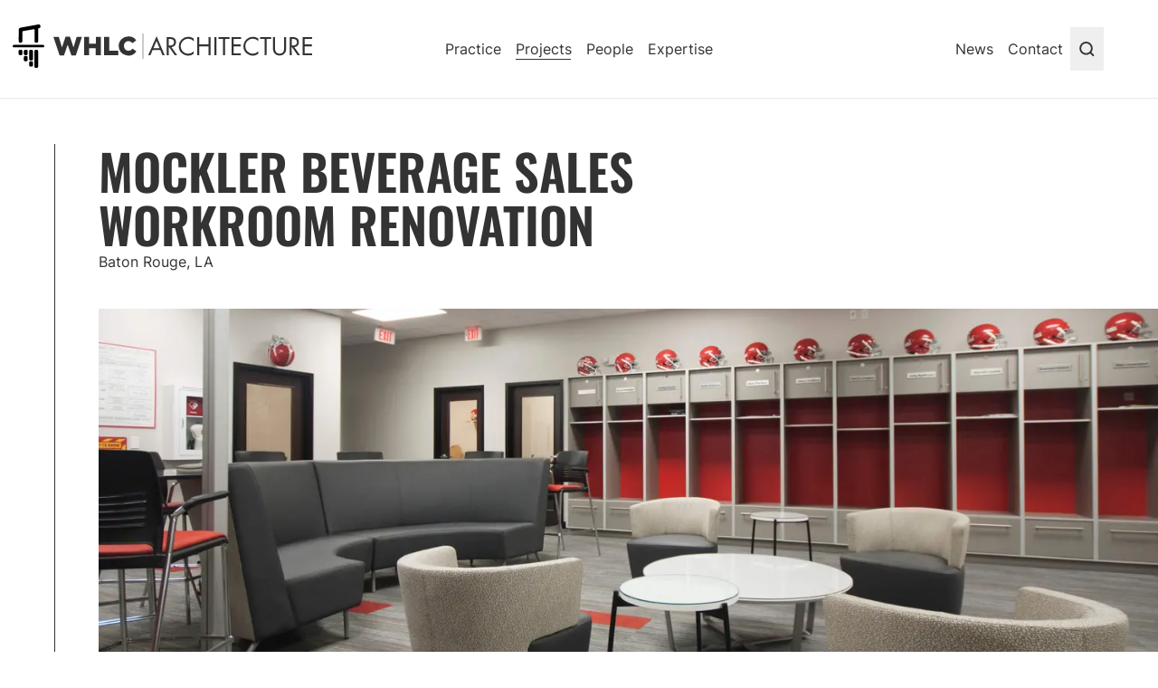

--- FILE ---
content_type: text/html; charset=UTF-8
request_url: https://www.whlcarchitecture.com/projects/mockler-beverage-sales-workroom-renovation
body_size: 23415
content:







  <!DOCTYPE html>
  <html class="no-js scroll-smooth"
        lang="en-US"
        dir="ltr">
  <head>
    <meta http-equiv="X-UA-Compatible"
          content="IE=edge"/>
    <meta charset="utf-8"/>
    <meta name="viewport"
          content="width=device-width, initial-scale=1.0, maximum-scale=5.0, viewport-fit=cover"/>
    <meta name="referrer"
          content="origin-when-cross-origin"/>

    <link rel="apple-touch-icon" sizes="180x180" href="/dist/favicon/apple-touch-icon.png">
<link rel="icon" type="image/png" sizes="32x32" href="/dist/favicon/favicon-32x32.png">
<link rel="icon" type="image/png" sizes="16x16" href="/dist/favicon/favicon-16x16.png">
<link rel="manifest" href="/dist/favicon/site.webmanifest">
<link rel="mask-icon" href="/dist/favicon/safari-pinned-tab.svg" color="#5082ff">
<meta name="msapplication-TileColor" content="#5082ff">
<meta name="theme-color" content="#ffffff">    <!-- Global site tag (gtag.js) - Google Analytics -->
<script async src="https://www.googletagmanager.com/gtag/js?id=UA-25298917-3"></script>
<script>
  window.dataLayer = window.dataLayer || [];

  function gtag() {
    dataLayer.push(arguments);
  }

  gtag('js', new Date());
    gtag('config', 'UA-25298917-3');
  </script>
    <style type="text/css">
      @font-face {
        font-family: 'Inter';
                  src: url('/dist/fonts/Inter-Thin.ttf') format('truetype');
                font-weight: 100;
        font-style: normal;
        font-stretch: normal;
        font-display: swap;
      }
    </style><link rel="preload" href="/dist/fonts/Inter-Regular.ttf" as="font" crossorigin="anonymous"><style type="text/css">
      @font-face {
        font-family: 'Inter';
                  src: url('/dist/fonts/Inter-Regular.ttf') format('truetype');
                font-weight: 400;
        font-style: normal;
        font-stretch: normal;
        font-display: swap;
      }
    </style><style type="text/css">
      @font-face {
        font-family: 'Inter';
                  src: url('/dist/fonts/Inter-Medium.ttf') format('truetype');
                font-weight: 500;
        font-style: normal;
        font-stretch: normal;
        font-display: swap;
      }
    </style><style type="text/css">
      @font-face {
        font-family: 'Inter';
                  src: url('/dist/fonts/Inter-Bold.ttf') format('truetype');
                font-weight: 700;
        font-style: normal;
        font-stretch: normal;
        font-display: swap;
      }
    </style><style type="text/css">
      @font-face {
        font-family: 'EB Garamond';
                  src: url('/dist/fonts/EBGaramond-Regular.ttf') format('truetype');
                font-weight: 400;
        font-style: normal;
        font-stretch: normal;
        font-display: swap;
      }
    </style><style type="text/css">
      @font-face {
        font-family: 'Oswald';
                  src: url('/dist/fonts/Oswald-Light.ttf') format('truetype');
                font-weight: 300;
        font-style: normal;
        font-stretch: normal;
        font-display: swap;
      }
    </style><style type="text/css">
      @font-face {
        font-family: 'Oswald';
                  src: url('/dist/fonts/Oswald-SemiBold.ttf') format('truetype');
                font-weight: 600;
        font-style: normal;
        font-stretch: normal;
        font-display: swap;
      }
    </style>    <style>[x-cloak] {
    display: none !important;
  }</style>

<script>(function (H) {
    H.className = H.className.replace(/\bno-js\b/, 'js')
  })(document.documentElement)</script>

<script type="module">!function(){const e=document.createElement("link").relList;if(!(e&&e.supports&&e.supports("modulepreload"))){for(const e of document.querySelectorAll('link[rel="modulepreload"]'))r(e);new MutationObserver((e=>{for(const o of e)if("childList"===o.type)for(const e of o.addedNodes)if("LINK"===e.tagName&&"modulepreload"===e.rel)r(e);else if(e.querySelectorAll)for(const o of e.querySelectorAll("link[rel=modulepreload]"))r(o)})).observe(document,{childList:!0,subtree:!0})}function r(e){if(e.ep)return;e.ep=!0;const r=function(e){const r={};return e.integrity&&(r.integrity=e.integrity),e.referrerpolicy&&(r.referrerPolicy=e.referrerpolicy),"use-credentials"===e.crossorigin?r.credentials="include":"anonymous"===e.crossorigin?r.credentials="omit":r.credentials="same-origin",r}(e);fetch(e.href,r)}}();</script>
<script type="module" src="https://www.whlcarchitecture.com/dist/assets/app-C__pPa1k.js" crossorigin onload="e=new CustomEvent(&#039;vite-script-loaded&#039;, {detail:{path: &#039;src/js/app.js&#039;}});document.dispatchEvent(e);" integrity="sha384-vtLUoK+LX6SFdaUm4Mw5tHXhBAJlDEMXq47c1zQqu/HQ7iS4PktC0sjjkOnB5NvZ"></script>
<link href="https://www.whlcarchitecture.com/dist/assets/app-Drdlu04b.css" rel="stylesheet">
  <title>Mockler Beverage Sales Workroom Renovation | WHLC Architecture</title><meta name="generator" content="SEOmatic">
<meta name="description" content="Through the evolution of the sales team work flow, Mockler Beverage’s existing War Room – a space for the sales team to conduct meetings, morning and afternoon check-ins and informal gatherings – was extremely outdated. WHLC Architecture’s goal for the project was to transform the room and create a space that enhanced employee work flow, collaboration and team building.">
<meta name="referrer" content="no-referrer-when-downgrade">
<meta name="robots" content="all">
<meta content="100054299720229" property="fb:profile_id">
<meta content="en_US" property="og:locale">
<meta content="WHLC Architecture" property="og:site_name">
<meta content="website" property="og:type">
<meta content="https://www.whlcarchitecture.com/projects/mockler-beverage-sales-workroom-renovation" property="og:url">
<meta content="Mockler Beverage Sales Workroom Renovation" property="og:title">
<meta content="Through the evolution of the sales team work flow, Mockler Beverage’s existing War Room – a space for the sales team to conduct meetings, morning and afternoon check-ins and informal gatherings – was extremely outdated. WHLC Architecture’s goal for the project was to transform the room and create a space that enhanced employee work flow, collaboration and team building." property="og:description">
<meta content="https://whlc-website.transforms.svdcdn.com/production/projects/14-038-mockler-beverage-sales-workroom-renovation/WHLC-Architecture_Mockler-Beverage-14-038_IMG_1800.jpg?w=1200&amp;h=630&amp;q=82&amp;auto=format&amp;fit=crop&amp;dm=1701643478&amp;s=39699136e1d8f9f8f0bf2dfa57c26f2e" property="og:image">
<meta content="1200" property="og:image:width">
<meta content="630" property="og:image:height">
<meta content="Mockler Beverage Sales Workroom Renovation" property="og:image:alt">
<meta content="https://vimeo.com/user13079320" property="og:see_also">
<meta content="https://www.instagram.com/whlcarchitecture/" property="og:see_also">
<meta content="https://www.youtube.com/channel/UCZUM2OGPes1sA0xCzKV0toQ" property="og:see_also">
<meta content="https://www.linkedin.com/company/whlc-architecture" property="og:see_also">
<meta content="https://www.facebook.com/WHLCarchitecture" property="og:see_also">
<meta name="twitter:card" content="summary_large_image">
<meta name="twitter:creator" content="@">
<meta name="twitter:title" content="Mockler Beverage Sales Workroom Renovation">
<meta name="twitter:description" content="Through the evolution of the sales team work flow, Mockler Beverage’s existing War Room – a space for the sales team to conduct meetings, morning and afternoon check-ins and informal gatherings – was extremely outdated. WHLC Architecture’s goal for the project was to transform the room and create a space that enhanced employee work flow, collaboration and team building.">
<meta name="twitter:image" content="https://whlc-website.transforms.svdcdn.com/production/projects/14-038-mockler-beverage-sales-workroom-renovation/WHLC-Architecture_Mockler-Beverage-14-038_IMG_1800.jpg?w=800&amp;h=418&amp;q=82&amp;auto=format&amp;fit=crop&amp;dm=1701643478&amp;s=51be12c03f4c9078c4b09bf84273edd0">
<meta name="twitter:image:width" content="800">
<meta name="twitter:image:height" content="418">
<meta name="twitter:image:alt" content="Mockler Beverage Sales Workroom Renovation">
<link href="https://www.whlcarchitecture.com/projects/mockler-beverage-sales-workroom-renovation" rel="canonical">
<link href="https://www.whlcarchitecture.com/" rel="home">
<link type="text/plain" href="https://www.whlcarchitecture.com/humans.txt" rel="author"></head>
    <body
    x-data="{ overflowHidden: false, mobileMenu: false, search: false, lightbox: false }"
    x-on:up:link:follow.window="overflowHidden = mobileMenu = search = lightbox = false"
    @menu-open.window="overflowHidden = $event.detail.open"
    @lightbox-open.window="overflowHidden = $event.detail.open"
    :class="{ 'overflow-hidden' : overflowHidden }"
    class="flex flex-col min-h-100svh justify-between font-sans text-grey-darker overflow-x-hidden"
  >  <a href="#main" aria-label="Skip to content" class="skip-to-content">
    Skip to content
  </a>

  
      <header
  x-data="{
    show: true,
    lastPos: window.pageYOffset || document.documentElement.scrollTop,
    init() {
      let initH = this.updateHeaderHeight();
      document.documentElement.style.setProperty('--header-height-init', `${initH}px`);
    },
    scroll() {
      let h = this.$refs.headerEl.offsetHeight || 0;
      let scrollPos = window.pageYOffset || document.documentElement.scrollTop;
      this.show = this.lastPos > scrollPos || this.lastPos < h;
      this.lastPos = scrollPos;
      this.updateHeaderHeight(h);
    },
    updateHeaderHeight(h) {
      h = h || this.$refs.headerEl.offsetHeight || 0;
      document.documentElement.style.setProperty('--header-height', `${h}px`);
      return h;
    },
    resize() {
      this.updateHeaderHeight();
    },
  }"
  x-on:scroll.window="scroll()"
  x-on:resize.window.throttle="resize()"
  x-bind:class="{ 'translate-y-0 ': show , '-translate-y-[var(--header-height)] ': !show }"
  class="sticky top-0 z-top transition-transform duration-200"
>
  <div
    x-ref="headerEl"
    class="relative z-[1002] py-[14px] bg-white border-b border-grey-divider"
  >

    <!-- Mobile -->
    <div class="h-[50px] lg:hidden grid--viewport-width items-center">
      <div class="col-start-2 flex justify-start items-center">
        <span class="pr-[10px]">
          <a href="https://www.whlcarchitecture.com/" aria-label="Go to homepage" class="flex items-center">
            <span class="sr-only">Go to homepage</span>
            
<svg id="WHLC_Mark" class="pr-[10px]" width="35.344" height="47.383" data-name="WHLC Mark" xmlns="http://www.w3.org/2000/svg" viewBox="0 0 35.344 47.383">
  <path id="Path_869" data-name="Path 869" d="M616.908,345.72H584.376a1.383,1.383,0,0,0-1.406,1.358h0a1.383,1.383,0,0,0,1.406,1.358h32.532a1.383,1.383,0,0,0,1.406-1.358h0A1.383,1.383,0,0,0,616.908,345.72Z" transform="translate(-582.97 -323.406)"/>
  <path id="Path_870" data-name="Path 870" d="M609.025,285.977a2.141,2.141,0,0,0,2.11-2.169v-9.99a.65.65,0,0,1,.651-.651l12.159-2.121a.65.65,0,0,1,.651.651l.028,1.319v10.792a2.111,2.111,0,1,0,4.221,0V270.191l.64-.112a2.111,2.111,0,1,0-.732-4.156l-19.988,3.519a2.158,2.158,0,0,0-1.8,1.968c-.031.148-.047,12.4-.047,12.4A2.133,2.133,0,0,0,609.025,285.977Z" transform="translate(-600.226 -265.889)"/>
  <path id="Path_871" data-name="Path 871" d="M672.288,364.79h-1.2a1.573,1.573,0,0,0-1.574,1.574v16.592a1.573,1.573,0,0,0,1.574,1.574h1.2a1.573,1.573,0,0,0,1.574-1.574V366.364A1.573,1.573,0,0,0,672.288,364.79Z" transform="translate(-645.321 -337.146)"/>
  <path id="Path_872" data-name="Path 872" d="M609.408,364.79h-1.2a1.573,1.573,0,0,0-1.574,1.574v2.728a1.573,1.573,0,0,0,1.574,1.574h1.2a1.573,1.573,0,0,0,1.574-1.574v-2.728A1.574,1.574,0,0,0,609.408,364.79Z" transform="translate(-600.017 -337.146)"/>
  <path id="Path_873" data-name="Path 873" d="M630.218,364.79h-1.2a1.573,1.573,0,0,0-1.574,1.574v2.728a1.573,1.573,0,0,0,1.574,1.574h1.2a1.573,1.573,0,0,0,1.574-1.574v-2.728A1.577,1.577,0,0,0,630.218,364.79Z" transform="translate(-615.01 -337.146)"/>
  <path id="Path_874" data-name="Path 874" d="M630.218,388.72h-1.2a1.573,1.573,0,0,0-1.574,1.574v2.728a1.573,1.573,0,0,0,1.574,1.574h1.2a1.573,1.573,0,0,0,1.574-1.574v-2.728A1.577,1.577,0,0,0,630.218,388.72Z" transform="translate(-615.01 -354.388)"/>
  <path id="Path_875" data-name="Path 875" d="M651.5,364.79h-1.2a1.573,1.573,0,0,0-1.574,1.574v8.511a1.573,1.573,0,0,0,1.574,1.574h1.2a1.573,1.573,0,0,0,1.574-1.574v-8.511A1.573,1.573,0,0,0,651.5,364.79Z" transform="translate(-630.343 -337.146)"/>
  <path id="Path_876" data-name="Path 876" d="M651.5,409.45h-1.2a1.573,1.573,0,0,0-1.574,1.574v2.728a1.573,1.573,0,0,0,1.574,1.574h1.2a1.573,1.573,0,0,0,1.574-1.574v-2.728A1.572,1.572,0,0,0,651.5,409.45Z" transform="translate(-630.343 -369.323)"/>
</svg>

            <svg class="sm:hidden" width="91.775" height="21.176" xmlns="http://www.w3.org/2000/svg" viewBox="0 0 91.775 21.176" fill="currentColor" aria-hidden="true">
<path id="Path_918" data-name="Path 918" d="M0,.419H5.971L9.515,12.143,13.447.347H18.3l3.932,11.8L25.8.419h5.753L24.831,20.93H19.976L15.8,9.206,11.724,20.93H6.869Zm33.982,0h5.631V8.041h7.282V.419H52.55V20.784H46.8V13.041H39.516v7.743H33.982Zm22.161,0H61.8V15.833h9.855v4.855H56.07ZM72.211,10.663h0A10.486,10.486,0,0,1,82.891.007a9.952,9.952,0,0,1,8.641,4.248l-4.151,3.3A5.461,5.461,0,0,0,82.94,5.128a5.049,5.049,0,0,0-4.855,5.389h0a5.049,5.049,0,0,0,4.855,5.437,5.558,5.558,0,0,0,4.588-2.427l4.248,3.034a10.729,10.729,0,0,1-19.54-5.947Z" transform="translate(0 0.005)"/>
</svg>

            <svg id="Layer_2" class="hidden sm:block" width="285.721" height="28" data-name="Layer 2" xmlns="http://www.w3.org/2000/svg" viewBox="0 0 285.721 28" fill="currentColor" aria-hidden="true">
<path id="Path_919" data-name="Path 919" d="M0,3.636H5.964L9.5,15.418,13.43,3.588h4.848l3.927,11.83L25.77,3.636h5.745L24.8,24.242H19.952l-4.17-11.83-4.073,11.83H6.861Zm33.939,0h5.624v7.612h7.273V3.636h5.648V24H46.739V16.267H39.467V24H33.939Zm22.133,0h5.648V19.055h9.842V23.9H56Zm16.048,10.23h0A10.473,10.473,0,0,1,82.861,3.273a9.939,9.939,0,0,1,8.63,4.242l-4.218,3.248a5.43,5.43,0,0,0-4.436-2.424A5.018,5.018,0,0,0,77.988,13.7h0a5.042,5.042,0,0,0,4.848,5.43A5.552,5.552,0,0,0,87.418,16.7l4.242,3.03a10.715,10.715,0,0,1-19.515-5.939Zm37.43,4.509-2.424,5.7H104.7l9.236-21.067,9.042,21.067h-2.424l-2.424-5.7Zm4.388-10.158-3.467,8.073h6.788Zm13.5,15.855h-2.23V3.952h2.909c3.806,0,7.273,1.018,7.273,5.552a5.236,5.236,0,0,1-5.042,5.552l6.424,9.018h-2.715l-6.085-8.824h-.558Zm0-10.812h.7c2.424,0,5.091-.461,5.091-3.588s-2.424-3.636-5.115-3.636h-.679Zm27.564-4.848a8.654,8.654,0,0,0-6.133-2.667,8.315,8.315,0,1,0,0,16.63,8.849,8.849,0,0,0,6.085-2.667v2.739a10.4,10.4,0,0,1-16.485-8.339,10.521,10.521,0,0,1,10.473-10.5A9.7,9.7,0,0,1,154.958,5.6Zm16.388,3.709V3.952h2.255V24.073h-2.255V14.206H161.115v9.867h-2.255V3.952h2.255v8.17Zm8.7,11.952h-2.255V3.952H180.1Zm9.406,0h-2.23V6.036h-4.848V3.952h12.121V6.036H189.7Zm7.273-20.121H207.2V6.036h-8.267v6.085h7.952v2.085h-7.952v7.782h8.194v2.085H196.7Zm29.576,4.412A8.606,8.606,0,0,0,220.218,5.7a8.315,8.315,0,0,0,0,16.63,8.8,8.8,0,0,0,6.085-2.667v2.788a10.4,10.4,0,0,1-16.485-8.339,10.521,10.521,0,0,1,10.473-10.5A9.7,9.7,0,0,1,226.3,5.6Zm9.042,15.709h-2.23V6.036h-4.848V3.952h12.121V6.036h-4.848Zm9.455-8.145a7.272,7.272,0,0,0,.9,4.485,5.115,5.115,0,0,0,4.048,1.915,5.358,5.358,0,0,0,3.952-1.77,6.958,6.958,0,0,0,.97-4.63V3.952h2.255V16.558a7.1,7.1,0,0,1-1.77,5.576,7.442,7.442,0,0,1-5.406,2.279,7.539,7.539,0,0,1-5.212-2.036,7.273,7.273,0,0,1-1.964-5.818V3.952h2.23Zm18.327,8.145h-2.23V3.952h2.885c3.83,0,7.273,1.018,7.273,5.552a5.236,5.236,0,0,1-5.042,5.552l6.4,9.018h-2.739l-6.085-8.824h-.558Zm0-10.812h.7c2.424,0,5.091-.461,5.091-3.588s-2.424-3.636-5.139-3.636h-.655ZM275.3,3.952h10.424V6.036h-8.194v6.085h7.952v2.085h-7.952v7.782h8.194v2.085H275.3ZM99.127,0h-.582V28h.582Z"/>
</svg> 

          </a>
        </span>
      </div>
      <div class="col-start-[-3] flex justify-end">
        <button
          @click="mobileMenu = ! mobileMenu, $dispatch('menu-open', { open: mobileMenu })"
          aria-label="Menu toggle"
          title="Menu toggle"
          class="group relative"
        >
          <span
            x-show="!mobileMenu"
            x-transition:enter="transition-opacity ease-in-out duration-300"
            x-transition:enter-start="opacity-0"
            x-transition:enter-end="opacity-100"
            x-transition:leave="transition-opacity ease-in-out duration-300"
            x-transition:leave-start="opacity-100"
            x-transition:leave-end="opacity-0"
            class="absolute top-1/2 right-0 -translate-y-1/2"
          >
            <svg class="fill-current w-6 h-auto group-hover:fill-brand-blue transition-colors duration-200 ease-in-out" width="16" height="12" viewBox="0 0 16 12" fill="none" xmlns="http://www.w3.org/2000/svg">
<path fill-rule="evenodd" clip-rule="evenodd" d="M0.222656 5.99995C0.222656 5.57039 0.570879 5.22217 1.00043 5.22217H15.0004C15.43 5.22217 15.7782 5.57039 15.7782 5.99995C15.7782 6.4295 15.43 6.77772 15.0004 6.77772H1.00043C0.570879 6.77772 0.222656 6.4295 0.222656 5.99995Z"/>
<path fill-rule="evenodd" clip-rule="evenodd" d="M0.222656 1.33332C0.222656 0.903765 0.570879 0.555542 1.00043 0.555542H15.0004C15.43 0.555542 15.7782 0.903765 15.7782 1.33332C15.7782 1.76287 15.43 2.1111 15.0004 2.1111H1.00043C0.570879 2.1111 0.222656 1.76287 0.222656 1.33332Z"/>
<path fill-rule="evenodd" clip-rule="evenodd" d="M0.222656 10.6667C0.222656 10.2371 0.570879 9.88892 1.00043 9.88892H15.0004C15.43 9.88892 15.7782 10.2371 15.7782 10.6667C15.7782 11.0962 15.43 11.4445 15.0004 11.4445H1.00043C0.570879 11.4445 0.222656 11.0962 0.222656 10.6667Z"/>
</svg>

          </span>
          <span
            x-show="mobileMenu"
            x-cloak
            x-transition:enter="transition-opacity ease-in-out duration-300"
            x-transition:enter-start="opacity-0"
            x-transition:enter-end="opacity-100"
            x-transition:leave="transition-opacity ease-in-out duration-300"
            x-transition:leave-start="opacity-100"
            x-transition:leave-end="opacity-0"
            class="absolute top-1/2 right-0 -translate-y-1/2"
          >
            <svg class="w-[30px] h-auto group-hover:fill-brand-blue transition-colors duration-200 ease-in-out" width="18" height="18" xmlns="http://www.w3.org/2000/svg" viewBox="0 0 18 18">
  <path fill="currentColor" d="M14.53 4.53l-1.06-1.06L9 7.94 4.53 3.47 3.47 4.53 7.94 9l-4.47 4.47 1.06 1.06L9 10.06l4.47 4.47 1.06-1.06L10.06 9z"/>
</svg>

          </span>
        </button>
      </div>
    </div>

    <!-- Desktop -->
    <div
      :class="{ 'h-[48px]' : lastPos, 'h-[80px]' : !lastPos }"
      class="hidden lg:grid--viewport-width transition-all duration-200 h-[80px]"
    >
      <nav class="col-start-2 col-end-[-2] w-full grid-cols-[1fr_auto_auto] xl:grid-cols-3 grid xl:justify-between items-center">
        <!-- logo -->
        <div>
          <a href="https://www.whlcarchitecture.com/" aria-label="Go to homepage" class="-my-2 -ml-[46px] py-2 inline-flex items-center">
            <span class="sr-only">Go to homepage</span>
            
<svg id="WHLC_Mark" class="mr-2.5" width="35.344" height="47.383" data-name="WHLC Mark" xmlns="http://www.w3.org/2000/svg" viewBox="0 0 35.344 47.383">
  <path id="Path_869" data-name="Path 869" d="M616.908,345.72H584.376a1.383,1.383,0,0,0-1.406,1.358h0a1.383,1.383,0,0,0,1.406,1.358h32.532a1.383,1.383,0,0,0,1.406-1.358h0A1.383,1.383,0,0,0,616.908,345.72Z" transform="translate(-582.97 -323.406)"/>
  <path id="Path_870" data-name="Path 870" d="M609.025,285.977a2.141,2.141,0,0,0,2.11-2.169v-9.99a.65.65,0,0,1,.651-.651l12.159-2.121a.65.65,0,0,1,.651.651l.028,1.319v10.792a2.111,2.111,0,1,0,4.221,0V270.191l.64-.112a2.111,2.111,0,1,0-.732-4.156l-19.988,3.519a2.158,2.158,0,0,0-1.8,1.968c-.031.148-.047,12.4-.047,12.4A2.133,2.133,0,0,0,609.025,285.977Z" transform="translate(-600.226 -265.889)"/>
  <path id="Path_871" data-name="Path 871" d="M672.288,364.79h-1.2a1.573,1.573,0,0,0-1.574,1.574v16.592a1.573,1.573,0,0,0,1.574,1.574h1.2a1.573,1.573,0,0,0,1.574-1.574V366.364A1.573,1.573,0,0,0,672.288,364.79Z" transform="translate(-645.321 -337.146)"/>
  <path id="Path_872" data-name="Path 872" d="M609.408,364.79h-1.2a1.573,1.573,0,0,0-1.574,1.574v2.728a1.573,1.573,0,0,0,1.574,1.574h1.2a1.573,1.573,0,0,0,1.574-1.574v-2.728A1.574,1.574,0,0,0,609.408,364.79Z" transform="translate(-600.017 -337.146)"/>
  <path id="Path_873" data-name="Path 873" d="M630.218,364.79h-1.2a1.573,1.573,0,0,0-1.574,1.574v2.728a1.573,1.573,0,0,0,1.574,1.574h1.2a1.573,1.573,0,0,0,1.574-1.574v-2.728A1.577,1.577,0,0,0,630.218,364.79Z" transform="translate(-615.01 -337.146)"/>
  <path id="Path_874" data-name="Path 874" d="M630.218,388.72h-1.2a1.573,1.573,0,0,0-1.574,1.574v2.728a1.573,1.573,0,0,0,1.574,1.574h1.2a1.573,1.573,0,0,0,1.574-1.574v-2.728A1.577,1.577,0,0,0,630.218,388.72Z" transform="translate(-615.01 -354.388)"/>
  <path id="Path_875" data-name="Path 875" d="M651.5,364.79h-1.2a1.573,1.573,0,0,0-1.574,1.574v8.511a1.573,1.573,0,0,0,1.574,1.574h1.2a1.573,1.573,0,0,0,1.574-1.574v-8.511A1.573,1.573,0,0,0,651.5,364.79Z" transform="translate(-630.343 -337.146)"/>
  <path id="Path_876" data-name="Path 876" d="M651.5,409.45h-1.2a1.573,1.573,0,0,0-1.574,1.574v2.728a1.573,1.573,0,0,0,1.574,1.574h1.2a1.573,1.573,0,0,0,1.574-1.574v-2.728A1.572,1.572,0,0,0,651.5,409.45Z" transform="translate(-630.343 -369.323)"/>
</svg>

            <svg class="xl:hidden" width="91.775" height="21.176" xmlns="http://www.w3.org/2000/svg" viewBox="0 0 91.775 21.176" fill="currentColor" aria-hidden="true">
<path id="Path_918" data-name="Path 918" d="M0,.419H5.971L9.515,12.143,13.447.347H18.3l3.932,11.8L25.8.419h5.753L24.831,20.93H19.976L15.8,9.206,11.724,20.93H6.869Zm33.982,0h5.631V8.041h7.282V.419H52.55V20.784H46.8V13.041H39.516v7.743H33.982Zm22.161,0H61.8V15.833h9.855v4.855H56.07ZM72.211,10.663h0A10.486,10.486,0,0,1,82.891.007a9.952,9.952,0,0,1,8.641,4.248l-4.151,3.3A5.461,5.461,0,0,0,82.94,5.128a5.049,5.049,0,0,0-4.855,5.389h0a5.049,5.049,0,0,0,4.855,5.437,5.558,5.558,0,0,0,4.588-2.427l4.248,3.034a10.729,10.729,0,0,1-19.54-5.947Z" transform="translate(0 0.005)"/>
</svg>

            <svg id="Layer_2" class="hidden xl:block" width="285.721" height="28" data-name="Layer 2" xmlns="http://www.w3.org/2000/svg" viewBox="0 0 285.721 28" fill="currentColor" aria-hidden="true">
<path id="Path_919" data-name="Path 919" d="M0,3.636H5.964L9.5,15.418,13.43,3.588h4.848l3.927,11.83L25.77,3.636h5.745L24.8,24.242H19.952l-4.17-11.83-4.073,11.83H6.861Zm33.939,0h5.624v7.612h7.273V3.636h5.648V24H46.739V16.267H39.467V24H33.939Zm22.133,0h5.648V19.055h9.842V23.9H56Zm16.048,10.23h0A10.473,10.473,0,0,1,82.861,3.273a9.939,9.939,0,0,1,8.63,4.242l-4.218,3.248a5.43,5.43,0,0,0-4.436-2.424A5.018,5.018,0,0,0,77.988,13.7h0a5.042,5.042,0,0,0,4.848,5.43A5.552,5.552,0,0,0,87.418,16.7l4.242,3.03a10.715,10.715,0,0,1-19.515-5.939Zm37.43,4.509-2.424,5.7H104.7l9.236-21.067,9.042,21.067h-2.424l-2.424-5.7Zm4.388-10.158-3.467,8.073h6.788Zm13.5,15.855h-2.23V3.952h2.909c3.806,0,7.273,1.018,7.273,5.552a5.236,5.236,0,0,1-5.042,5.552l6.424,9.018h-2.715l-6.085-8.824h-.558Zm0-10.812h.7c2.424,0,5.091-.461,5.091-3.588s-2.424-3.636-5.115-3.636h-.679Zm27.564-4.848a8.654,8.654,0,0,0-6.133-2.667,8.315,8.315,0,1,0,0,16.63,8.849,8.849,0,0,0,6.085-2.667v2.739a10.4,10.4,0,0,1-16.485-8.339,10.521,10.521,0,0,1,10.473-10.5A9.7,9.7,0,0,1,154.958,5.6Zm16.388,3.709V3.952h2.255V24.073h-2.255V14.206H161.115v9.867h-2.255V3.952h2.255v8.17Zm8.7,11.952h-2.255V3.952H180.1Zm9.406,0h-2.23V6.036h-4.848V3.952h12.121V6.036H189.7Zm7.273-20.121H207.2V6.036h-8.267v6.085h7.952v2.085h-7.952v7.782h8.194v2.085H196.7Zm29.576,4.412A8.606,8.606,0,0,0,220.218,5.7a8.315,8.315,0,0,0,0,16.63,8.8,8.8,0,0,0,6.085-2.667v2.788a10.4,10.4,0,0,1-16.485-8.339,10.521,10.521,0,0,1,10.473-10.5A9.7,9.7,0,0,1,226.3,5.6Zm9.042,15.709h-2.23V6.036h-4.848V3.952h12.121V6.036h-4.848Zm9.455-8.145a7.272,7.272,0,0,0,.9,4.485,5.115,5.115,0,0,0,4.048,1.915,5.358,5.358,0,0,0,3.952-1.77,6.958,6.958,0,0,0,.97-4.63V3.952h2.255V16.558a7.1,7.1,0,0,1-1.77,5.576,7.442,7.442,0,0,1-5.406,2.279,7.539,7.539,0,0,1-5.212-2.036,7.273,7.273,0,0,1-1.964-5.818V3.952h2.23Zm18.327,8.145h-2.23V3.952h2.885c3.83,0,7.273,1.018,7.273,5.552a5.236,5.236,0,0,1-5.042,5.552l6.4,9.018h-2.739l-6.085-8.824h-.558Zm0-10.812h.7c2.424,0,5.091-.461,5.091-3.588s-2.424-3.636-5.139-3.636h-.655ZM275.3,3.952h10.424V6.036h-8.194v6.085h7.952v2.085h-7.952v7.782h8.194v2.085H275.3ZM99.127,0h-.582V28h.582Z"/>
</svg> 

          </a>
        </div>

        <!-- primary nav -->
        <ul  class="flex flex-row justify-center gap-x-6 whitespace-nowrap"><li  class="px-2"><a  class="[&amp;.up-current]:underline-reanimated underline-animated" href="https://www.whlcarchitecture.com/practice" up-alias="/publications /publications/* /careers /careers/*">Practice</a></li><li  class="px-2"><a  class="[&amp;.up-current]:underline-reanimated underline-animated up-current" href="https://www.whlcarchitecture.com/projects" up-alias="/projects/*">Projects</a></li><li  class="px-2"><a  class="[&amp;.up-current]:underline-reanimated underline-animated" href="https://www.whlcarchitecture.com/people" up-alias="/people/*">People</a></li><li  class="px-2"><a  class="[&amp;.up-current]:underline-reanimated underline-animated" href="https://www.whlcarchitecture.com/expertise" up-alias="/expertise/*">Expertise</a></li></ul>

        <!-- secondary nav & search icon -->
        <div class="flex justify-end gap-x-6 pl-6 xl:pl-0">
          <ul  class="flex flex-row gap-x-6 whitespace-nowrap"><li  class="px-2"><a  class="[&amp;.up-current]:underline-reanimated underline-animated" href="https://www.whlcarchitecture.com/blog" up-alias="/blog/*">News</a></li><li  class="px-2"><a  class="[&amp;.up-current]:underline-reanimated underline-animated" href="https://www.whlcarchitecture.com/contact">Contact</a></li></ul>

          <button
            x-ref="searchButton"
            x-on:click="search = ! search; $dispatch('search-open')"
            aria-label="Toggle Search"
            title="Toggle Search"
            class="px-2 py-[.75rem] my-[-.75rem]"
          >
            <span class="sr-only">Search</span>
            <svg width="21" height="20" viewBox="0 0 21 20" fill="none" xmlns="http://www.w3.org/2000/svg" x-show="!search">
  <path d="M14.2695 13.9688L17.4438 17.143" stroke="currentColor" stroke-width="1.90476" stroke-linecap="round" stroke-linejoin="round"/>
  <path d="M15.8548 9.20731C15.8651 10.0476 15.7085 10.8816 15.394 11.6609C15.0796 12.4403 14.6136 13.1494 14.023 13.7473C13.4324 14.3451 12.729 14.8198 11.9536 15.1438C11.1782 15.4678 10.3461 15.6346 9.50577 15.6346C8.6654 15.6346 7.83338 15.4678 7.05797 15.1438C6.28255 14.8198 5.57916 14.3451 4.98857 13.7473C4.39799 13.1494 3.93196 12.4403 3.61751 11.6609C3.30305 10.8816 3.14643 10.0476 3.15673 9.20731C3.17719 7.5369 3.85511 5.94186 5.04356 4.76787C6.23201 3.59388 7.83524 2.93555 9.50577 2.93555C11.1763 2.93555 12.7795 3.59388 13.968 4.76787C15.1564 5.94186 15.8344 7.5369 15.8548 9.20731Z" stroke="currentColor" stroke-width="1.90476"/>
</svg>

            <svg class="w-[21px] h-auto" width="18" height="18" xmlns="http://www.w3.org/2000/svg" viewBox="0 0 18 18" x-show="search" x-cloak>
  <path fill="currentColor" d="M14.53 4.53l-1.06-1.06L9 7.94 4.53 3.47 3.47 4.53 7.94 9l-4.47 4.47 1.06 1.06L9 10.06l4.47 4.47 1.06-1.06L10.06 9z"/>
</svg>

          </button>
        </div>
      </nav>
    </div>
  </div>

  <div class="relative w-full max-w-[100vw] lg:hidden z-top">
    <div 
        x-show="mobileMenu"
        x-cloak
        x-transition:enter="transition ease-in-out duration-500"
        x-transition:enter-start="-translate-y-full"
        x-transition:enter-end="translate-y-0"
        x-transition:leave="transition ease-in-out duration-500"
        x-transition:leave-start="translate-y-0"
        x-transition:leave-end="-translate-y-full"
        class="absolute w-screen h-screen top-0 left-0 pt-16 overflow-y-auto bg-white border-t border-grey-divider grid--viewport-width"
    >
        <div class="col-start-2 col-end-[-2] flex flex-col gap-y-[72px]">

            <!-- primary nav -->
            <ul  class="flex flex-col gap-6 whitespace-nowrap"><li ><a  class="[&amp;.up-current]:underline-reanimated underline-animated text-lg" href="https://www.whlcarchitecture.com/practice" up-alias="/publications /publications/* /careers /careers/*">Practice</a></li><li ><a  class="[&amp;.up-current]:underline-reanimated underline-animated text-lg up-current" href="https://www.whlcarchitecture.com/projects" up-alias="/projects/*">Projects</a></li><li ><a  class="[&amp;.up-current]:underline-reanimated underline-animated text-lg" href="https://www.whlcarchitecture.com/people" up-alias="/people/*">People</a></li><li ><a  class="[&amp;.up-current]:underline-reanimated underline-animated text-lg" href="https://www.whlcarchitecture.com/expertise" up-alias="/expertise/*">Expertise</a></li></ul>

            <!-- secondary nav & search icon -->
            <div class="flex flex-col gap-6">
                <ul  class="flex flex-col gap-6 whitespace-nowrap"><li ><a  class="[&amp;.up-current]:underline-reanimated underline-animated text-lg" href="https://www.whlcarchitecture.com/blog" up-alias="/blog/*">News</a></li><li ><a  class="[&amp;.up-current]:underline-reanimated underline-animated text-lg" href="https://www.whlcarchitecture.com/contact">Contact</a></li></ul>
            </div>

            
<form
        x-data="{ search : '' }"
    method="GET"
    action="https://www.whlcarchitecture.com/search"
    class="w-full text-left relative flex justify-between"
>
    <input
        x-model="search"
        autocorrect="off"
        autocomplete="off"
        spellcheck="false"
        type="text"
        aria-label="Search"
        placeholder="Search"
        name="q"
        class="w-full rounded-none border border-grey-divider shadow-inner outline-none pl-4 py-3 pr-12 text-[18px] "
                        x-on:search-open.window="$nextTick(() => { $el.focus(); });"
            />
    <a
        x-show="search != ''"
        x-on:click.prevent="search = ''"
        aria-label="Clear search"
        title="Clear search"
        class="cursor-pointer absolute top-1/2 right-20 -translate-y-1/2 "
    >
        <span class="sr-only">Clear search</span>
        <svg class="fill-current" width="18" height="18" xmlns="http://www.w3.org/2000/svg" viewBox="0 0 18 18">
  <path fill="currentColor" d="M14.53 4.53l-1.06-1.06L9 7.94 4.53 3.47 3.47 4.53 7.94 9l-4.47 4.47 1.06 1.06L9 10.06l4.47 4.47 1.06-1.06L10.06 9z"/>
</svg>

    </a>
    <button 
        aria-label="Submit Search"
        title="Submit Search"
        class="flex items-center border-0 rounded-none bg-grey-darker/90 text-white p-[20px] hover:bg-grey-darker/100 hover:no-underline transition-colors duration-200 ease-in-out "
    >
        <span class="sr-only">Submit Search</span>
        <svg width="21" height="20" viewBox="0 0 21 20" fill="none" xmlns="http://www.w3.org/2000/svg">
  <path d="M14.2695 13.9688L17.4438 17.143" stroke="currentColor" stroke-width="1.90476" stroke-linecap="round" stroke-linejoin="round"/>
  <path d="M15.8548 9.20731C15.8651 10.0476 15.7085 10.8816 15.394 11.6609C15.0796 12.4403 14.6136 13.1494 14.023 13.7473C13.4324 14.3451 12.729 14.8198 11.9536 15.1438C11.1782 15.4678 10.3461 15.6346 9.50577 15.6346C8.6654 15.6346 7.83338 15.4678 7.05797 15.1438C6.28255 14.8198 5.57916 14.3451 4.98857 13.7473C4.39799 13.1494 3.93196 12.4403 3.61751 11.6609C3.30305 10.8816 3.14643 10.0476 3.15673 9.20731C3.17719 7.5369 3.85511 5.94186 5.04356 4.76787C6.23201 3.59388 7.83524 2.93555 9.50577 2.93555C11.1763 2.93555 12.7795 3.59388 13.968 4.76787C15.1564 5.94186 15.8344 7.5369 15.8548 9.20731Z" stroke="currentColor" stroke-width="1.90476"/>
</svg>

    </button>
</form>
        </div>
    </div>
</div>

  <div class="hidden lg:block z-[1001] fixed w-full max-w-[100vw]">
    <div
        x-show="search"
        x-cloak
        x-on:click.outside="search = false"
        x-transition:enter="transition ease-in-out duration-500"
        x-transition:enter-start="-translate-y-full"
        x-transition:enter-end="translate-y-0"
        x-transition:leave="transition ease-in-out duration-500"
        x-transition:leave-start="translate-y-0"
        x-transition:leave-end="-translate-y-full"
        class="absolute w-full top-0 left-1/2 -translate-x-1/2 py-20 bg-grey-panel transition ease-in-out duration-500"
    >
        <div class="grid--centered items-center">
            <div class="lg:col-span-6 lg:col-start-4 xl:col-span-8 xl:col-start-9">
                
<form
        x-data="{ search : '' }"
    method="GET"
    action="https://www.whlcarchitecture.com/search"
    class="w-full text-left relative flex justify-between"
>
    <input
        x-model="search"
        autocorrect="off"
        autocomplete="off"
        spellcheck="false"
        type="text"
        aria-label="Search"
        placeholder="Search"
        name="q"
        class="w-full rounded-none border border-grey-divider shadow-inner outline-none pl-4 py-3 pr-12 text-[18px] "
                        x-on:search-open.window="$nextTick(() => { $el.focus(); });"
            />
    <a
        x-show="search != ''"
        x-on:click.prevent="search = ''"
        aria-label="Clear search"
        title="Clear search"
        class="cursor-pointer absolute top-1/2 right-20 -translate-y-1/2 "
    >
        <span class="sr-only">Clear search</span>
        <svg class="fill-current" width="18" height="18" xmlns="http://www.w3.org/2000/svg" viewBox="0 0 18 18">
  <path fill="currentColor" d="M14.53 4.53l-1.06-1.06L9 7.94 4.53 3.47 3.47 4.53 7.94 9l-4.47 4.47 1.06 1.06L9 10.06l4.47 4.47 1.06-1.06L10.06 9z"/>
</svg>

    </a>
    <button 
        aria-label="Submit Search"
        title="Submit Search"
        class="flex items-center border-0 rounded-none bg-grey-darker/90 text-white p-[20px] hover:bg-grey-darker/100 hover:no-underline transition-colors duration-200 ease-in-out "
    >
        <span class="sr-only">Submit Search</span>
        <svg width="21" height="20" viewBox="0 0 21 20" fill="none" xmlns="http://www.w3.org/2000/svg">
  <path d="M14.2695 13.9688L17.4438 17.143" stroke="currentColor" stroke-width="1.90476" stroke-linecap="round" stroke-linejoin="round"/>
  <path d="M15.8548 9.20731C15.8651 10.0476 15.7085 10.8816 15.394 11.6609C15.0796 12.4403 14.6136 13.1494 14.023 13.7473C13.4324 14.3451 12.729 14.8198 11.9536 15.1438C11.1782 15.4678 10.3461 15.6346 9.50577 15.6346C8.6654 15.6346 7.83338 15.4678 7.05797 15.1438C6.28255 14.8198 5.57916 14.3451 4.98857 13.7473C4.39799 13.1494 3.93196 12.4403 3.61751 11.6609C3.30305 10.8816 3.14643 10.0476 3.15673 9.20731C3.17719 7.5369 3.85511 5.94186 5.04356 4.76787C6.23201 3.59388 7.83524 2.93555 9.50577 2.93555C11.1763 2.93555 12.7795 3.59388 13.968 4.76787C15.1564 5.94186 15.8344 7.5369 15.8548 9.20731Z" stroke="currentColor" stroke-width="1.90476"/>
</svg>

    </button>
</form>
            </div>
        </div>
    </div>
</div>

</header>
  
    <main id="main"
        up-main
        class="pb-12 lg:pb-24 focus-visible:outline-none">
  
    
      <!-- _sections/structures/projects.twig -->
  <div class="grid--viewport-width grid-rows-[repeat(3,_minmax(0,_auto))]  gap-y-10 py-12 lg:pt-[50px] lg:pb-24">
    <div class="bordered col-start-2 row-start-1 row-span-full"></div>
    <div class="col-start-2 col-end-[-2] row-start-1 row-span-1 lg:col-start-2 lg:col-span-9 xl:col-start-3 xl:col-span-18 3xl:col-start-3 3xl:col-span-14 flex flex-col gap-y-[30px] pl-6 lg:pl-8 xl:pl-0">
      <h1>Mockler Beverage Sales Workroom Renovation</h1>
            <p>Baton Rouge, LA</p>
          </div>
        <div class="col-start-2 col-end-[-2] row-start-2 row-span-1 xl:col-start-3 xl:col-end-[-1] xl:mb-8 flex pl-6 lg:pl-8 xl:pl-0">
      <button
        x-on:click="lightbox = true, $dispatch('lightbox-open', { open: true, slideIndex: 0 })"
        class="relative group cursor-zoom-in"
      >
            
    
    
        
        
        
        
  
    <picture class="overflow-hidden">
        <img src="https://whlc-website.transforms.svdcdn.com/production/projects/14-038-mockler-beverage-sales-workroom-renovation/WHLC-Architecture_Mockler-Beverage-14-038_IMG_1800.jpg?w=1920&amp;h=773&amp;auto=compress%2Cformat&amp;fit=crop&amp;dm=1701643478&amp;s=f24b27e5ba43943b69c43aaf80aada29" srcset="https://whlc-website.transforms.svdcdn.com/production/projects/14-038-mockler-beverage-sales-workroom-renovation/WHLC-Architecture_Mockler-Beverage-14-038_IMG_1800.jpg?w=2560&amp;h=1031&amp;auto=compress%2Cformat&amp;fit=crop&amp;dm=1701643478&amp;s=c01ed53ae7ec5f4baa3aa15ea804963a 2560w,https://whlc-website.transforms.svdcdn.com/production/projects/14-038-mockler-beverage-sales-workroom-renovation/WHLC-Architecture_Mockler-Beverage-14-038_IMG_1800.jpg?w=425&amp;h=171&amp;auto=compress%2Cformat&amp;fit=crop&amp;dm=1701643478&amp;s=297347daf98e4bb493fd447274f28270 425w,https://whlc-website.transforms.svdcdn.com/production/projects/14-038-mockler-beverage-sales-workroom-renovation/WHLC-Architecture_Mockler-Beverage-14-038_IMG_1800.jpg?w=640&amp;h=257&amp;auto=compress%2Cformat&amp;fit=crop&amp;dm=1701643478&amp;s=81674fc7a6073af31889a42dc9a5d3da 640w,https://whlc-website.transforms.svdcdn.com/production/projects/14-038-mockler-beverage-sales-workroom-renovation/WHLC-Architecture_Mockler-Beverage-14-038_IMG_1800.jpg?w=768&amp;h=309&amp;auto=compress%2Cformat&amp;fit=crop&amp;dm=1701643478&amp;s=4ea475595d0573e42b1d8d0a6559d991 768w,https://whlc-website.transforms.svdcdn.com/production/projects/14-038-mockler-beverage-sales-workroom-renovation/WHLC-Architecture_Mockler-Beverage-14-038_IMG_1800.jpg?w=1024&amp;h=412&amp;auto=compress%2Cformat&amp;fit=crop&amp;dm=1701643478&amp;s=54d1fcba7863f53f18f6616431e5dc2e 1024w,https://whlc-website.transforms.svdcdn.com/production/projects/14-038-mockler-beverage-sales-workroom-renovation/WHLC-Architecture_Mockler-Beverage-14-038_IMG_1800.jpg?w=1366&amp;h=550&amp;auto=compress%2Cformat&amp;fit=crop&amp;dm=1701643478&amp;s=334e795368c27697c36a70b68550c717 1366w,https://whlc-website.transforms.svdcdn.com/production/projects/14-038-mockler-beverage-sales-workroom-renovation/WHLC-Architecture_Mockler-Beverage-14-038_IMG_1800.jpg?w=1600&amp;h=644&amp;auto=compress%2Cformat&amp;fit=crop&amp;dm=1701643478&amp;s=6fc0f9cb253e42b07110e58631a0932a 1600w,https://whlc-website.transforms.svdcdn.com/production/projects/14-038-mockler-beverage-sales-workroom-renovation/WHLC-Architecture_Mockler-Beverage-14-038_IMG_1800.jpg?w=1920&amp;h=773&amp;auto=compress%2Cformat&amp;fit=crop&amp;dm=1701643478&amp;s=f24b27e5ba43943b69c43aaf80aada29 1920w" width="2560" height="1031.3" alt="" loading="eager" sizes="100vw">
  </picture>


              </button>
    </div>
            <div class="col-start-2 col-end-[-2] row-start-3 row-span-1 xl:col-start-3 xl:col-end-[-3] relative">
      <div class="xl:sticky xl:top-20 grid gap-x-[var(--gutter-width)] gap-y-10 xl:grid-cols-11 xl:grid-rows-[repeat(2,_minmax(0,_auto))]">
                        <div class="pl-6 lg:pl-8 xl:pl-0 prose 3xl:prose-lg xl:col-span-6 xl:row-start-2">
          <p>Mockler Beverage is a Baton Rouge based company who prides themselves in their commitment to employees while striving to be an innovator in all aspects of business. They work to foster an environment that promotes family values, open communication, and a mutual fairness between the Company and the employee.
</p>

<p>Through the evolution of the sales team work flow, Mockler Beverage’s existing War Room – a space for the sales team to conduct meetings, morning and afternoon check-ins and informal gatherings – was extremely outdated. The area was cluttered with underutilized cubicles and did not promote employee collaboration and communication.
</p>

<p>WHLC Architecture’s goal for the project was to transform the room and create a space that enhanced employee work flow, collaboration and team building. The space also needed a new concept to organize sales materials and personal belongings. Key factors in achieving this goal included: a large touchdown station for laptop charging and usage, an informal meeting area with a ‘lounge’ environment, lockers to house personal and business belongings, and an organized space to store promotional materials.
</p>

<p>Incorporating the ‘Mockler Beverage Red’ into the design further emphasizes the company brand. Helmets were added to the space to give the full effect of a locker room while affording Mocker Beverage the opportunity to promote team building and excellence. Employees earn stickers for sales accomplishments that are proudly displayed on their personal helmets.
</p>
        </div>
                <div class="bordered--xl self-start flex flex-col xl:col-start-8 xl:col-span-4 xl:row-start-2">
                                                                                                                            
  <div x-data="{ openedIndex: -1 }" class="pt-4 pb-4 border-t border-neutral-600">
    <div class="flex  ">
      <h4 class="text-lg lg:text-xl block mr-2 flex-none">Awards:</h4>
                        <p class="mt-1 text-sm lg:text-base">IDEA - Award of Recognition - Corporate - Small - International Interior Design Association (2016)</p>
                        </div>
      </div>


                                                                                                                  
  <div x-data="{ openedIndex: -1 }" class="pt-4 pb-4 border-t border-neutral-600">
    <div class="flex  ">
      <h4 class="text-lg lg:text-xl block mr-2 flex-none">Expertise:</h4>
                        <a href="https://www.whlcarchitecture.com/expertise/interiors" aria-label="Interior Design" class="mt-1 underline-animated text-sm lg:text-base">Interior Design</a>
                        </div>
      </div>


                                        <div class="border-t border-current print:hidden pt-6">
              <div class="flex group gap-x-2 items-center ">
          <a href="https://www.facebook.com/sharer/sharer.php?u=https%3A%2F%2Fwww.whlcarchitecture.com%2Fprojects%2Fmockler-beverage-sales-workroom-renovation" aria-label="facebook" target="_blank" class="text-neutral-500 duration-500
        hover:text-grey-darker
                ">
        <span class="sr-only">facebook</span>
        <svg class="fill-current w-6 h-auto" xmlns="http://www.w3.org/2000/svg" viewBox="0 0 35 35">
  <path d="M17.5,0A17.5,17.5,0,1,1,0,17.5,17.51,17.51,0,0,1,17.5,0Zm4.19,18.62.5-3.25H19.06V13.25a1.62,1.62,0,0,1,1.48-1.76,1.45,1.45,0,0,1,.36,0h1.42V8.72A17.74,17.74,0,0,0,19.8,8.5c-2.58,0-4.26,1.56-4.26,4.39v2.48H12.68v3.25h2.86V26.5h3.52V18.62Z" fill="currentColor" fill-rule="evenodd"/>
</svg>

      </a>
                <a href="https://twitter.com/intent/tweet?text=Mockler%20Beverage%20Sales%20Workroom%20Renovation&amp;url=https%3A%2F%2Fwww.whlcarchitecture.com%2Fprojects%2Fmockler-beverage-sales-workroom-renovation" aria-label="twitter" target="_blank" class="text-neutral-500 duration-500
        hover:text-grey-darker
                ">
        <span class="sr-only">twitter</span>
        <svg class="fill-current w-6 h-auto" width="35" height="35" viewBox="0 0 35 35" fill="none" xmlns="http://www.w3.org/2000/svg">
<path fill-rule="evenodd" clip-rule="evenodd" d="M17.5 35C27.1641 35 35 27.1641 35 17.5C35 7.83594 27.1641 0 17.5 0C7.83594 0 0 7.83594 0 17.5C0 27.1641 7.83594 35 17.5 35ZM24.9961 10H22.3867L18.0938 14.793L14.3789 10H9L15.4258 18.2031L9.33594 25H11.9453L16.6445 19.7578L20.7539 25H26L19.3008 16.3555L24.9961 10ZM22.918 23.4766H21.4727L12.043 11.4414H13.5938L22.918 23.4766Z"  fill="currentColor"/>
</svg>

      </a>
                <a href="https://www.linkedin.com/shareArticle?mini=true&amp;url=https%3A%2F%2Fwww.whlcarchitecture.com%2Fprojects%2Fmockler-beverage-sales-workroom-renovation&amp;title=Mockler%20Beverage%20Sales%20Workroom%20Renovation&amp;summary=" aria-label="LinkedIn" target="_blank" class="text-neutral-500 duration-500
        hover:text-grey-darker
                ">
        <span class="sr-only">LinkedIn</span>
        <svg class="fill-current w-6 h-auto" xmlns="http://www.w3.org/2000/svg" viewBox="0 0 35 35">
  <path d="M17.5,0A17.5,17.5,0,1,1,0,17.5,17.51,17.51,0,0,1,17.5,0ZM13,24.74H9.31v-12H13ZM11.17,11.08A2.17,2.17,0,1,1,13.33,8.9,2.17,2.17,0,0,1,11.17,11.08ZM27,24.74H23.28V18.89c0-1.4,0-3.19-1.94-3.19s-2.23,1.52-2.23,3.09v5.95H15.38v-12H19v1.64H19a3.91,3.91,0,0,1,3.53-1.94c3.78,0,4.47,2.48,4.47,5.72v6.6Z" fill="currentColor" fill-rule="evenodd"/>
</svg>

      </a>
                <a href="mailto:?subject=Mockler%20Beverage%20Sales%20Workroom%20Renovation&amp;body=https%3A%2F%2Fwww.whlcarchitecture.com%2Fprojects%2Fmockler-beverage-sales-workroom-renovation" aria-label="email" target="_blank" class="text-neutral-500 duration-500
        hover:text-grey-darker
                ">
        <span class="sr-only">email</span>
        <svg class="fill-current w-6 h-auto" xmlns="http://www.w3.org/2000/svg" viewBox="0 0 35 35">
  <path class="a" d="M17.5,0A17.5,17.5,0,1,1,0,17.5,17.51,17.51,0,0,1,17.5,0Zm0,20.88a2.76,2.76,0,0,1-1.66-.58L8.5,14.59v8a1.69,1.69,0,0,0,1.69,1.69H24.81a1.69,1.69,0,0,0,1.69-1.69v-8L19.16,20.3A2.79,2.79,0,0,1,17.5,20.88ZM9.07,13.61l7.46,5.8a1.59,1.59,0,0,0,1.94,0l7.46-5.8a1.57,1.57,0,0,0,.57-1.17,1.69,1.69,0,0,0-1.69-1.69H10.19A1.69,1.69,0,0,0,8.5,12.44h0A1.48,1.48,0,0,0,9.07,13.61Z" fill="currentColor" fill-rule="evenodd"/>
</svg>

      </a>
                        <span class="text-neutral-500 text-base order-first">SHARE</span>
                    </div>

          </div>
        </div>
      </div>
    </div>
  </div>

  <div class="container">
        <div class="grid grid-cols-1 lg:grid-cols-2 grid-flow-row-dense gap-[5px]">
                                  
                                                              <div
                    x-on:click="lightbox = true, $dispatch('lightbox-open', { open: true, slideIndex: 1 })"
                    class="relative group cursor-zoom-in lg:row-span-2"
                  >
                        
    
    
        
        
        
        
  
    <picture class="overflow-hidden">
        <img class="object-cover h-full w-full" src="data:image/svg+xml;charset=utf-8,%3Csvg%20width%3D%221430%22%20height%3D%221755.18%22%20xmlns%3D%22http%3A%2F%2Fwww.w3.org%2F2000%2Fsvg%22%3E%3C%2Fsvg%3E" srcset="https://whlc-website.transforms.svdcdn.com/production/projects/14-038-mockler-beverage-sales-workroom-renovation/WHLC-Architecture_Mockler-Beverage-14-038_IMG_1880_1.jpg?w=1430&amp;h=1755&amp;auto=compress%2Cformat&amp;fit=crop&amp;dm=1701643479&amp;s=93c4dd3338179b529ab237829baef67a 1430w,https://whlc-website.transforms.svdcdn.com/production/projects/14-038-mockler-beverage-sales-workroom-renovation/WHLC-Architecture_Mockler-Beverage-14-038_IMG_1880_1.jpg?w=425&amp;h=521&amp;auto=compress%2Cformat&amp;fit=crop&amp;dm=1701643479&amp;s=1bfbc61018fc0046c5b05dcbb3674046 425w,https://whlc-website.transforms.svdcdn.com/production/projects/14-038-mockler-beverage-sales-workroom-renovation/WHLC-Architecture_Mockler-Beverage-14-038_IMG_1880_1.jpg?w=640&amp;h=785&amp;auto=compress%2Cformat&amp;fit=crop&amp;dm=1701643479&amp;s=32fdb4d1506db13751338f1ab9e66784 640w,https://whlc-website.transforms.svdcdn.com/production/projects/14-038-mockler-beverage-sales-workroom-renovation/WHLC-Architecture_Mockler-Beverage-14-038_IMG_1880_1.jpg?w=768&amp;h=942&amp;auto=compress%2Cformat&amp;fit=crop&amp;dm=1701643479&amp;s=4929e74e56188bc568249ba728e15cdd 768w,https://whlc-website.transforms.svdcdn.com/production/projects/14-038-mockler-beverage-sales-workroom-renovation/WHLC-Architecture_Mockler-Beverage-14-038_IMG_1880_1.jpg?w=1024&amp;h=1256&amp;auto=compress%2Cformat&amp;fit=crop&amp;dm=1701643479&amp;s=6a15b05a5d46acbc005a202ea52d0efd 1024w,https://whlc-website.transforms.svdcdn.com/production/projects/14-038-mockler-beverage-sales-workroom-renovation/WHLC-Architecture_Mockler-Beverage-14-038_IMG_1880_1.jpg?w=1366&amp;h=1676&amp;auto=compress%2Cformat&amp;fit=crop&amp;dm=1701643479&amp;s=8bf1d1d0b112a47f549409330677da03 1366w" width="1430" height="1755.18" alt="" loading="lazy" sizes="100vw">
  </picture>


                                                          </div>
                
                            
                          
                                
                          
                          
                                
                                                              <div
                    x-on:click="lightbox = true, $dispatch('lightbox-open', { open: true, slideIndex: 3 })"
                    class="relative group cursor-zoom-in "
                  >
                        
    
    
        
        
        
        
  
    <picture class="overflow-hidden">
        <img src="data:image/svg+xml;charset=utf-8,%3Csvg%20width%3D%221920%22%20height%3D%221162.38%22%20xmlns%3D%22http%3A%2F%2Fwww.w3.org%2F2000%2Fsvg%22%3E%3C%2Fsvg%3E" srcset="https://whlc-website.transforms.svdcdn.com/production/projects/14-038-mockler-beverage-sales-workroom-renovation/WHLC-Architecture_Mockler-Beverage-14-038_IMG_1813Fedit_2.jpg?w=1920&amp;h=1162&amp;auto=compress%2Cformat&amp;fit=crop&amp;dm=1701643479&amp;s=fcf8928d5ca21b16d15ca939fa4d9e79 1920w,https://whlc-website.transforms.svdcdn.com/production/projects/14-038-mockler-beverage-sales-workroom-renovation/WHLC-Architecture_Mockler-Beverage-14-038_IMG_1813Fedit_2.jpg?w=425&amp;h=257&amp;auto=compress%2Cformat&amp;fit=crop&amp;dm=1701643479&amp;s=8fed79483c85dd6b82fb333246171e73 425w,https://whlc-website.transforms.svdcdn.com/production/projects/14-038-mockler-beverage-sales-workroom-renovation/WHLC-Architecture_Mockler-Beverage-14-038_IMG_1813Fedit_2.jpg?w=640&amp;h=387&amp;auto=compress%2Cformat&amp;fit=crop&amp;dm=1701643479&amp;s=62e45e065aaada9e5ad98b1544c3279a 640w,https://whlc-website.transforms.svdcdn.com/production/projects/14-038-mockler-beverage-sales-workroom-renovation/WHLC-Architecture_Mockler-Beverage-14-038_IMG_1813Fedit_2.jpg?w=768&amp;h=464&amp;auto=compress%2Cformat&amp;fit=crop&amp;dm=1701643479&amp;s=76e359fbf92bb0db4c3f95d592c1fe9c 768w,https://whlc-website.transforms.svdcdn.com/production/projects/14-038-mockler-beverage-sales-workroom-renovation/WHLC-Architecture_Mockler-Beverage-14-038_IMG_1813Fedit_2.jpg?w=1024&amp;h=619&amp;auto=compress%2Cformat&amp;fit=crop&amp;dm=1701643479&amp;s=76f5d8f35c4313a835396146e06c6f60 1024w,https://whlc-website.transforms.svdcdn.com/production/projects/14-038-mockler-beverage-sales-workroom-renovation/WHLC-Architecture_Mockler-Beverage-14-038_IMG_1813Fedit_2.jpg?w=1366&amp;h=826&amp;auto=compress%2Cformat&amp;fit=crop&amp;dm=1701643479&amp;s=2512a3013a24e93424ddfdf64e19a896 1366w,https://whlc-website.transforms.svdcdn.com/production/projects/14-038-mockler-beverage-sales-workroom-renovation/WHLC-Architecture_Mockler-Beverage-14-038_IMG_1813Fedit_2.jpg?w=1600&amp;h=968&amp;auto=compress%2Cformat&amp;fit=crop&amp;dm=1701643479&amp;s=16021f15a7c04cc78c79d701a20d4bb5 1600w" width="1920" height="1162.38" alt="" loading="lazy" sizes="100vw">
  </picture>


                                                          </div>
                
                            
                          
                                
                                                              <div
                    x-on:click="lightbox = true, $dispatch('lightbox-open', { open: true, slideIndex: 4 })"
                    class="relative group cursor-zoom-in lg:row-span-2"
                  >
                        
    
    
        
        
        
        
  
    <picture class="overflow-hidden">
        <img class="object-cover h-full w-full" src="data:image/svg+xml;charset=utf-8,%3Csvg%20width%3D%221430%22%20height%3D%221755.18%22%20xmlns%3D%22http%3A%2F%2Fwww.w3.org%2F2000%2Fsvg%22%3E%3C%2Fsvg%3E" srcset="https://whlc-website.transforms.svdcdn.com/production/projects/14-038-mockler-beverage-sales-workroom-renovation/14-038_Mockler-Beverage-BEFORE-photo-2b_1.JPG?w=1430&amp;h=1755&amp;auto=compress%2Cformat&amp;fit=crop&amp;dm=1701643478&amp;s=48ec5bd1efdd4d90b467b2152e36ec79 1430w,https://whlc-website.transforms.svdcdn.com/production/projects/14-038-mockler-beverage-sales-workroom-renovation/14-038_Mockler-Beverage-BEFORE-photo-2b_1.JPG?w=425&amp;h=521&amp;auto=compress%2Cformat&amp;fit=crop&amp;dm=1701643478&amp;s=8006743bb3b1489b3966db5d32093646 425w,https://whlc-website.transforms.svdcdn.com/production/projects/14-038-mockler-beverage-sales-workroom-renovation/14-038_Mockler-Beverage-BEFORE-photo-2b_1.JPG?w=640&amp;h=785&amp;auto=compress%2Cformat&amp;fit=crop&amp;dm=1701643478&amp;s=b70c462eced613142e24f44f273089b5 640w,https://whlc-website.transforms.svdcdn.com/production/projects/14-038-mockler-beverage-sales-workroom-renovation/14-038_Mockler-Beverage-BEFORE-photo-2b_1.JPG?w=768&amp;h=942&amp;auto=compress%2Cformat&amp;fit=crop&amp;dm=1701643478&amp;s=71f18de43145a1f8cb8e551cdab0fbcc 768w,https://whlc-website.transforms.svdcdn.com/production/projects/14-038-mockler-beverage-sales-workroom-renovation/14-038_Mockler-Beverage-BEFORE-photo-2b_1.JPG?w=1024&amp;h=1256&amp;auto=compress%2Cformat&amp;fit=crop&amp;dm=1701643478&amp;s=e4bfb8da78def507340f06a189da1c72 1024w,https://whlc-website.transforms.svdcdn.com/production/projects/14-038-mockler-beverage-sales-workroom-renovation/14-038_Mockler-Beverage-BEFORE-photo-2b_1.JPG?w=1366&amp;h=1676&amp;auto=compress%2Cformat&amp;fit=crop&amp;dm=1701643478&amp;s=ad038ae009610d85fde80789dabe6071 1366w" width="1430" height="1755.18" alt="" loading="lazy" sizes="100vw">
  </picture>


                                          <div class="absolute bottom-4 2xl:bottom-10 left-4 2xl:left-10 rounded-[28px] p-3 overflow-hidden transition duration-250 bg-white/70 backdrop-blur backdrop-brightness-125 text-neutral-700 group-hover:bg-neutral-700 group-hover:text-white">
    <svg class="h-5 w-5 fill-current h-8 w-8" width="20" height="20" viewBox="0 0 20 20" fill="none" xmlns="http://www.w3.org/2000/svg">
<path fill-rule="evenodd" clip-rule="evenodd" d="M10.9984 5.50002C10.9984 5.22387 11.2223 5 11.4984 5H14.4985H14.4993C14.6276 4.99982 14.7559 5.04871 14.8537 5.14665C14.9609 5.25395 15.0092 5.39782 14.9986 5.53805V8.49682C14.9986 8.77297 14.7747 8.99684 14.4985 8.99684C14.2224 8.99684 13.9985 8.77297 13.9985 8.49682V6.70767L11.3532 9.35005C11.1578 9.54521 10.8412 9.54503 10.6461 9.34965C10.4509 9.15428 10.4511 8.83768 10.6465 8.64252L13.2919 6.00004H11.4984C11.2223 6.00004 10.9984 5.77617 10.9984 5.50002ZM9.35393 10.6413C9.54909 10.8367 9.54891 11.1533 9.35354 11.3485L6.70833 13.9907H8.50014C8.7763 13.9907 9.00016 14.2146 9.00016 14.4908C9.00016 14.7669 8.7763 14.9908 8.50014 14.9908H5.51434C5.38155 14.9946 5.24755 14.9457 5.14626 14.8443C5.07647 14.7745 5.03165 14.6891 5.01182 14.5993C5.00408 14.5644 5 14.528 5 14.4908V11.4939C5 11.2178 5.22387 10.9939 5.50002 10.9939C5.77617 10.9939 6.00004 11.2178 6.00004 11.4939V13.2847L8.64679 10.6409C8.84217 10.4458 9.15877 10.4459 9.35393 10.6413Z" fill="currentColor"/>
</svg>

  </div>

                                                          </div>
                
                            
                          
                                
                                                              <div
                    x-on:click="lightbox = true, $dispatch('lightbox-open', { open: true, slideIndex: 5 })"
                    class="relative group cursor-zoom-in "
                  >
                        
    
    
        
        
        
        
  
    <picture class="overflow-hidden">
        <img src="data:image/svg+xml;charset=utf-8,%3Csvg%20width%3D%221920%22%20height%3D%221162.38%22%20xmlns%3D%22http%3A%2F%2Fwww.w3.org%2F2000%2Fsvg%22%3E%3C%2Fsvg%3E" srcset="https://whlc-website.transforms.svdcdn.com/production/projects/14-038-mockler-beverage-sales-workroom-renovation/WHLC-Architecture_Mockler-Beverage-14-038_IMG_1895_2.jpg?w=1920&amp;h=1162&amp;auto=compress%2Cformat&amp;fit=crop&amp;dm=1701643480&amp;s=c7af5d93aa0d66d580ffef278a1d91ac 1920w,https://whlc-website.transforms.svdcdn.com/production/projects/14-038-mockler-beverage-sales-workroom-renovation/WHLC-Architecture_Mockler-Beverage-14-038_IMG_1895_2.jpg?w=425&amp;h=257&amp;auto=compress%2Cformat&amp;fit=crop&amp;dm=1701643480&amp;s=dcee72270578b691708e5b873c92c804 425w,https://whlc-website.transforms.svdcdn.com/production/projects/14-038-mockler-beverage-sales-workroom-renovation/WHLC-Architecture_Mockler-Beverage-14-038_IMG_1895_2.jpg?w=640&amp;h=387&amp;auto=compress%2Cformat&amp;fit=crop&amp;dm=1701643480&amp;s=d9ae1b9ed4cfc7a47614a2a4750844a1 640w,https://whlc-website.transforms.svdcdn.com/production/projects/14-038-mockler-beverage-sales-workroom-renovation/WHLC-Architecture_Mockler-Beverage-14-038_IMG_1895_2.jpg?w=768&amp;h=464&amp;auto=compress%2Cformat&amp;fit=crop&amp;dm=1701643480&amp;s=29a05e610056d58db922208bf311698e 768w,https://whlc-website.transforms.svdcdn.com/production/projects/14-038-mockler-beverage-sales-workroom-renovation/WHLC-Architecture_Mockler-Beverage-14-038_IMG_1895_2.jpg?w=1024&amp;h=619&amp;auto=compress%2Cformat&amp;fit=crop&amp;dm=1701643480&amp;s=fafa1b4a145aebb82532c607b77cdd36 1024w,https://whlc-website.transforms.svdcdn.com/production/projects/14-038-mockler-beverage-sales-workroom-renovation/WHLC-Architecture_Mockler-Beverage-14-038_IMG_1895_2.jpg?w=1366&amp;h=826&amp;auto=compress%2Cformat&amp;fit=crop&amp;dm=1701643480&amp;s=4ebee7f106a6b81c27f2c43b8d6816ff 1366w,https://whlc-website.transforms.svdcdn.com/production/projects/14-038-mockler-beverage-sales-workroom-renovation/WHLC-Architecture_Mockler-Beverage-14-038_IMG_1895_2.jpg?w=1600&amp;h=968&amp;auto=compress%2Cformat&amp;fit=crop&amp;dm=1701643480&amp;s=dbb770f5c4fcc914b94efcc8ae8a0f5e 1600w" width="1920" height="1162.38" alt="" loading="lazy" sizes="100vw">
  </picture>


                                                          </div>
                
                            
                          
                    </div>

                  

<a id="people" aria-label="People section"></a>
<div class="mt-7 md:mt-16 xl:mt-20 max:mt-28 pb-1">
  

<div class="relative flex flex-wrap items-center justify-end">
    <div class="border-t-[1.5px] border-[#484848] w-full pt-5"></div>
  <div class="flex-auto relative pb-8">
    <h2>Project Team</h2>
  </div>

  </div>
</div>


        <div class="grid sm:grid-cols-2  gap-x-5 gap-y-10">
            
            
    <a href="https://www.whlcarchitecture.com/people/emily-guidry" aria=label="Find out more about Emily Guidry" class="group hover:no-underline">
    <div class="overflow-hidden">
      
    
    
        
        
        
        
  
    <picture class="">
        <img class="group-hover:scale-105 duration-700 object-cover h-full w-full" src="data:image/svg+xml;charset=utf-8,%3Csvg%20width%3D%22960%22%20height%3D%22418.94%22%20xmlns%3D%22http%3A%2F%2Fwww.w3.org%2F2000%2Fsvg%22%3E%3C%2Fsvg%3E" srcset="https://whlc-website.transforms.svdcdn.com/production/people2/Emily-Lobby-Headshot.jpg?w=960&amp;h=418&amp;auto=compress%2Cformat&amp;fit=crop&amp;crop=focalpoint&amp;fp-x=0.5123&amp;fp-y=0.4515&amp;dm=1708379143&amp;s=184ab4735a31b05699cc392659ea8801 960w,https://whlc-website.transforms.svdcdn.com/production/people2/Emily-Lobby-Headshot.jpg?w=425&amp;h=185&amp;auto=compress%2Cformat&amp;fit=crop&amp;crop=focalpoint&amp;fp-x=0.5123&amp;fp-y=0.4515&amp;dm=1708379143&amp;s=330555065cfe4defbe2c66f77fd6590c 425w,https://whlc-website.transforms.svdcdn.com/production/people2/Emily-Lobby-Headshot.jpg?w=640&amp;h=279&amp;auto=compress%2Cformat&amp;fit=crop&amp;crop=focalpoint&amp;fp-x=0.5123&amp;fp-y=0.4515&amp;dm=1708379143&amp;s=a85f29492449eb02395d917b69250060 640w,https://whlc-website.transforms.svdcdn.com/production/people2/Emily-Lobby-Headshot.jpg?w=768&amp;h=335&amp;auto=compress%2Cformat&amp;fit=crop&amp;crop=focalpoint&amp;fp-x=0.5123&amp;fp-y=0.4515&amp;dm=1708379143&amp;s=595b5c8cde28b68abd9f47a139ab6276 768w" width="960" height="418.94" alt="" style="object-position: 51.23% 45.15%;" loading="lazy" sizes="100vw">
  </picture>

    </div>
    <div class="bg-white pt-5">
      <div class="bordered pl-5 flex flex-col items-start gap-y-0.5">
        <p class="h4 leading-tight"><span class="grouped-underline-animated !inline">Emily Guidry</span></p>
        <p class="text-sm">Interior Designer</p>
      </div>
    </div>
  </a>
  
      </div>
    
        


    
    <a id="news" aria-label="News section"></a>
  <div class="mt-7 md:mt-16 xl:mt-20 max:mt-28 pb-1">
    

<div class="relative flex flex-wrap items-center justify-end">
    <div class="border-t-[1.5px] border-[#484848] w-full pt-5"></div>
  <div class="flex-auto relative pb-8">
    <h2>News and Insights about Mockler Beverage Sales Workroom Renovation</h2>
  </div>

  </div>
  </div>

    <div class="grid grid-cols-1 gap-x-5 gap-y-10">
                    
  
    
  <div class="grid grid-cols-1 xl:grid-cols-8 h-full bg-stone-100">
    <div class="xl:col-span-5 overflow-hidden">
            
  <a href="https://www.whlcarchitecture.com/blog/mockler-beverage-renovation-wins-an-interior-design-award" aria-label="Go to video">
    <div class="relative group">
          
    
    
        
        
        
        
  
    <picture class="">
        <img class="pic-link" src="data:image/svg+xml;charset=utf-8,%3Csvg%20width%3D%221400%22%20height%3D%22787.5%22%20xmlns%3D%22http%3A%2F%2Fwww.w3.org%2F2000%2Fsvg%22%3E%3C%2Fsvg%3E" srcset="https://whlc-website.transforms.svdcdn.com/production/projects/14-038-mockler-beverage-sales-workroom-renovation/WHLC-Architecture_Mockler-Beverage-14-038_IMG_1787.jpg?w=1400&amp;h=787&amp;auto=compress%2Cformat&amp;fit=crop&amp;dm=1701643478&amp;s=a723b5e955eec8ef10b943c8935152fc 1400w,https://whlc-website.transforms.svdcdn.com/production/projects/14-038-mockler-beverage-sales-workroom-renovation/WHLC-Architecture_Mockler-Beverage-14-038_IMG_1787.jpg?w=425&amp;h=239&amp;auto=compress%2Cformat&amp;fit=crop&amp;dm=1701643478&amp;s=d127c27a820120e9c802d5978999cce3 425w,https://whlc-website.transforms.svdcdn.com/production/projects/14-038-mockler-beverage-sales-workroom-renovation/WHLC-Architecture_Mockler-Beverage-14-038_IMG_1787.jpg?w=640&amp;h=360&amp;auto=compress%2Cformat&amp;fit=crop&amp;dm=1701643478&amp;s=36995b8bda24b7e8406a67f48e571c25 640w,https://whlc-website.transforms.svdcdn.com/production/projects/14-038-mockler-beverage-sales-workroom-renovation/WHLC-Architecture_Mockler-Beverage-14-038_IMG_1787.jpg?w=768&amp;h=432&amp;auto=compress%2Cformat&amp;fit=crop&amp;dm=1701643478&amp;s=9e256206cc9656fc9333448e4a091c42 768w,https://whlc-website.transforms.svdcdn.com/production/projects/14-038-mockler-beverage-sales-workroom-renovation/WHLC-Architecture_Mockler-Beverage-14-038_IMG_1787.jpg?w=1024&amp;h=576&amp;auto=compress%2Cformat&amp;fit=crop&amp;dm=1701643478&amp;s=561a916a0a037c29f6b26000d600e1f7 1024w,https://whlc-website.transforms.svdcdn.com/production/projects/14-038-mockler-beverage-sales-workroom-renovation/WHLC-Architecture_Mockler-Beverage-14-038_IMG_1787.jpg?w=1366&amp;h=768&amp;auto=compress%2Cformat&amp;fit=crop&amp;dm=1701643478&amp;s=01cf165c2fd6dc17643328700e9c3aa6 1366w" width="1400" height="787.5" alt="" loading="lazy" sizes="100vw">
  </picture>


          </div>
  </a>

    </div>
    <div class="xl:col-span-3 xl:order-first pt-6 px-6 pb-8 sm:py-10 sm:px-10 md:pb-12 2xl:p-16 3xl:px-24">
        
  
  
  <div class="flex flex-col gap-y-[22px] gap-y-7">
      <div class="flex items-center gap-x-[12px]">
        <span class="font-bold text-[14px] uppercase">
      Awards
    </span>
    <time class="border-l border-current pl-[12px] text-[15px]">
          August 24, 2016
    </time>
  </div>

    <div>
      <a href=https://www.whlcarchitecture.com/blog/mockler-beverage-renovation-wins-an-interior-design-award aria-label="Go to Mockler Beverage Renovation wins an Interior Design Award" class="h4 underline-animated leading-tight !inline !h2">
        Mockler Beverage Renovation wins an Interior Design Award
      </a>
    </div>
          <div class="xl:max-w-[620px] xl:max-w-[620px] xl:mb-8 ">
        <p>WHLC's renovation of the Mockler Beverage War Room wins a 2016 IDEA award from the IIDA. </p>
      </div>
                    
    
                    
        
          
    
    <a class="inline-flex items-center gap-x-[19px] group hover:no-underline my-[-.75rem] py-[.75rem] pr-[6px] text-[15px] font-medium leading-tight" href="https://www.whlcarchitecture.com/blog/mockler-beverage-renovation-wins-an-interior-design-award">    <span class="grouped-underline-animated leading-normal">Read Post</span>
      <svg class="group-hover:translate-x-[6px] transition-transform duration-600 ease-in-out" width="46" height="14" xmlns="http://www.w3.org/2000/svg" viewBox="0 0 46 14" fill="none">
  <path d="M39.2496 0.519962C38.9567 0.227069 38.4819 0.22707 38.189 0.519963C37.8961 0.812857 37.8961 1.28773 38.189 1.58062L39.2496 0.519962ZM43.9853 7.37692C44.2782 7.66982 44.7531 7.66982 45.046 7.37692C45.3388 7.08403 45.3388 6.60916 45.046 6.31626L43.9853 7.37692ZM45.046 7.37692C45.3388 7.08403 45.3388 6.60916 45.046 6.31626C44.7531 6.02337 44.2782 6.02337 43.9853 6.31626L45.046 7.37692ZM38.189 12.1126C37.8961 12.4055 37.8961 12.8803 38.189 13.1732C38.4819 13.4661 38.9567 13.4661 39.2496 13.1732L38.189 12.1126ZM44.5156 7.59659C44.9298 7.59659 45.2656 7.26081 45.2656 6.84659C45.2656 6.43238 44.9298 6.09659 44.5156 6.09659V7.59659ZM1 6.09659C0.585786 6.09659 0.25 6.43238 0.25 6.84659C0.25 7.26081 0.585786 7.59659 1 7.59659V6.09659ZM38.189 1.58062L43.9853 7.37692L45.046 6.31626L39.2496 0.519962L38.189 1.58062ZM43.9853 6.31626L38.189 12.1126L39.2496 13.1732L45.046 7.37692L43.9853 6.31626ZM44.5156 6.09659H1V7.59659H44.5156V6.09659Z" fill="currentColor" />
</svg>


  </a>



      </div>

    </div>
  </div>

            </div>
  </div>

    <div
    x-show="lightbox"
    x-cloak
    x-id="['lightbox']"
    x-on:keydown.escape.prevent.stop="lightbox = false, $dispatch('lightbox-open', { open: false })"
    x-on:keydown.left.prevent.stop="$dispatch('lightbox-prev')"
    x-on:keydown.right.prevent.stop="$dispatch('lightbox-next')"
    role="dialog"
    aria-modal="true"
    :aria-labelledby="$id('lightbox')"
    class="fixed w-screen min-h-screenh inset-0 z-top"
  >
    <div
      x-show="lightbox"
      x-trap.inert="lightbox"
      x-data="lightboxSlideshow()"
      x-transition:enter="transition ease-in-out duration-300"
      x-transition:enter-start="opacity-0"
      x-transition:enter-end="opacity-100"
      x-transition:leave="transition ease-in-out duration-300"
      x-transition:leave-start="opacity-100"
      x-transition:leave-end="opacity-0"
      class="fixed w-screen min-h-screenh inset-0 bg-black/90 lg:bg-transparent z-top overflow-y-scroll lg:overflow-auto flex flex-col lg:flex-row"
    >
      <div class="lg:w-2/3 xl:w-3/4 lg:bg-black/80 px-5 sm:px-16 py-10 mt-14 lg:mt-0">
        <div
          x-ref="lightboxSwiperEl"
          id="lightbox_slideshow"
          class="swiper"
        >
          <div class="swiper-wrapper">
                        <div class="swiper-slide">
              
    
    
        
        
        
        
  
    <picture class="">
        <img class="w-auto max-h-[50vh] md:max-h-[70vh] lg:max-h-[90vh] lazyload lazyload-up" src="data:image/svg+xml;charset=utf-8,%3Csvg%20width%3D%222560%22%20height%3D%221031.3%22%20xmlns%3D%22http%3A%2F%2Fwww.w3.org%2F2000%2Fsvg%22%3E%3C%2Fsvg%3E" srcset="https://whlc-website.transforms.svdcdn.com/production/projects/14-038-mockler-beverage-sales-workroom-renovation/WHLC-Architecture_Mockler-Beverage-14-038_IMG_1800.jpg?w=2560&amp;h=1031&amp;auto=compress%2Cformat&amp;fit=crop&amp;dm=1701643478&amp;s=c01ed53ae7ec5f4baa3aa15ea804963a 2560w,https://whlc-website.transforms.svdcdn.com/production/projects/14-038-mockler-beverage-sales-workroom-renovation/WHLC-Architecture_Mockler-Beverage-14-038_IMG_1800.jpg?w=425&amp;h=171&amp;auto=compress%2Cformat&amp;fit=crop&amp;dm=1701643478&amp;s=297347daf98e4bb493fd447274f28270 425w,https://whlc-website.transforms.svdcdn.com/production/projects/14-038-mockler-beverage-sales-workroom-renovation/WHLC-Architecture_Mockler-Beverage-14-038_IMG_1800.jpg?w=640&amp;h=257&amp;auto=compress%2Cformat&amp;fit=crop&amp;dm=1701643478&amp;s=81674fc7a6073af31889a42dc9a5d3da 640w,https://whlc-website.transforms.svdcdn.com/production/projects/14-038-mockler-beverage-sales-workroom-renovation/WHLC-Architecture_Mockler-Beverage-14-038_IMG_1800.jpg?w=768&amp;h=309&amp;auto=compress%2Cformat&amp;fit=crop&amp;dm=1701643478&amp;s=4ea475595d0573e42b1d8d0a6559d991 768w,https://whlc-website.transforms.svdcdn.com/production/projects/14-038-mockler-beverage-sales-workroom-renovation/WHLC-Architecture_Mockler-Beverage-14-038_IMG_1800.jpg?w=1024&amp;h=412&amp;auto=compress%2Cformat&amp;fit=crop&amp;dm=1701643478&amp;s=54d1fcba7863f53f18f6616431e5dc2e 1024w,https://whlc-website.transforms.svdcdn.com/production/projects/14-038-mockler-beverage-sales-workroom-renovation/WHLC-Architecture_Mockler-Beverage-14-038_IMG_1800.jpg?w=1366&amp;h=550&amp;auto=compress%2Cformat&amp;fit=crop&amp;dm=1701643478&amp;s=334e795368c27697c36a70b68550c717 1366w,https://whlc-website.transforms.svdcdn.com/production/projects/14-038-mockler-beverage-sales-workroom-renovation/WHLC-Architecture_Mockler-Beverage-14-038_IMG_1800.jpg?w=1600&amp;h=644&amp;auto=compress%2Cformat&amp;fit=crop&amp;dm=1701643478&amp;s=6fc0f9cb253e42b07110e58631a0932a 1600w,https://whlc-website.transforms.svdcdn.com/production/projects/14-038-mockler-beverage-sales-workroom-renovation/WHLC-Architecture_Mockler-Beverage-14-038_IMG_1800.jpg?w=1920&amp;h=773&amp;auto=compress%2Cformat&amp;fit=crop&amp;dm=1701643478&amp;s=f24b27e5ba43943b69c43aaf80aada29 1920w" width="2560" height="1031.3" alt="" loading="lazy" sizes="(min-width: 1024px) 75vw, 100vw">
  </picture>

            </div>
                        <div class="swiper-slide">
              
    
    
        
        
        
        
  
    <picture class="">
        <img class="w-auto max-h-[50vh] md:max-h-[70vh] lg:max-h-[90vh] lazyload lazyload-up" src="data:image/svg+xml;charset=utf-8,%3Csvg%20width%3D%221430%22%20height%3D%221755.18%22%20xmlns%3D%22http%3A%2F%2Fwww.w3.org%2F2000%2Fsvg%22%3E%3C%2Fsvg%3E" srcset="https://whlc-website.transforms.svdcdn.com/production/projects/14-038-mockler-beverage-sales-workroom-renovation/WHLC-Architecture_Mockler-Beverage-14-038_IMG_1880_1.jpg?w=1430&amp;h=1755&amp;auto=compress%2Cformat&amp;fit=crop&amp;dm=1701643479&amp;s=93c4dd3338179b529ab237829baef67a 1430w,https://whlc-website.transforms.svdcdn.com/production/projects/14-038-mockler-beverage-sales-workroom-renovation/WHLC-Architecture_Mockler-Beverage-14-038_IMG_1880_1.jpg?w=425&amp;h=521&amp;auto=compress%2Cformat&amp;fit=crop&amp;dm=1701643479&amp;s=1bfbc61018fc0046c5b05dcbb3674046 425w,https://whlc-website.transforms.svdcdn.com/production/projects/14-038-mockler-beverage-sales-workroom-renovation/WHLC-Architecture_Mockler-Beverage-14-038_IMG_1880_1.jpg?w=640&amp;h=785&amp;auto=compress%2Cformat&amp;fit=crop&amp;dm=1701643479&amp;s=32fdb4d1506db13751338f1ab9e66784 640w,https://whlc-website.transforms.svdcdn.com/production/projects/14-038-mockler-beverage-sales-workroom-renovation/WHLC-Architecture_Mockler-Beverage-14-038_IMG_1880_1.jpg?w=768&amp;h=942&amp;auto=compress%2Cformat&amp;fit=crop&amp;dm=1701643479&amp;s=4929e74e56188bc568249ba728e15cdd 768w,https://whlc-website.transforms.svdcdn.com/production/projects/14-038-mockler-beverage-sales-workroom-renovation/WHLC-Architecture_Mockler-Beverage-14-038_IMG_1880_1.jpg?w=1024&amp;h=1256&amp;auto=compress%2Cformat&amp;fit=crop&amp;dm=1701643479&amp;s=6a15b05a5d46acbc005a202ea52d0efd 1024w,https://whlc-website.transforms.svdcdn.com/production/projects/14-038-mockler-beverage-sales-workroom-renovation/WHLC-Architecture_Mockler-Beverage-14-038_IMG_1880_1.jpg?w=1366&amp;h=1676&amp;auto=compress%2Cformat&amp;fit=crop&amp;dm=1701643479&amp;s=8bf1d1d0b112a47f549409330677da03 1366w" width="1430" height="1755.18" alt="" loading="lazy" sizes="(min-width: 1024px) 75vw, 100vw">
  </picture>

            </div>
                        <div class="swiper-slide">
              
    
    
        
        
        
        
  
    <picture class="">
        <img class="w-auto max-h-[50vh] md:max-h-[70vh] lg:max-h-[90vh] lazyload lazyload-up" src="data:image/svg+xml;charset=utf-8,%3Csvg%20width%3D%222994%22%20height%3D%221544%22%20xmlns%3D%22http%3A%2F%2Fwww.w3.org%2F2000%2Fsvg%22%3E%3C%2Fsvg%3E" srcset="https://whlc-website.transforms.svdcdn.com/production/projects/14-038-mockler-beverage-sales-workroom-renovation/WHLC-Architecture_Mockler-Beverage-14-038_IMG_1830_1.jpg?w=2994&amp;h=1544&amp;auto=compress%2Cformat&amp;fit=crop&amp;dm=1701643479&amp;s=e7bd4d84987551ad05683aff6ef66e72 2994w,https://whlc-website.transforms.svdcdn.com/production/projects/14-038-mockler-beverage-sales-workroom-renovation/WHLC-Architecture_Mockler-Beverage-14-038_IMG_1830_1.jpg?w=425&amp;h=219&amp;auto=compress%2Cformat&amp;fit=crop&amp;dm=1701643479&amp;s=a3519a95dfabf491a394e3a7efd6b2d5 425w,https://whlc-website.transforms.svdcdn.com/production/projects/14-038-mockler-beverage-sales-workroom-renovation/WHLC-Architecture_Mockler-Beverage-14-038_IMG_1830_1.jpg?w=640&amp;h=330&amp;auto=compress%2Cformat&amp;fit=crop&amp;dm=1701643479&amp;s=6b53a17f6cdd7d558e52741670135d78 640w,https://whlc-website.transforms.svdcdn.com/production/projects/14-038-mockler-beverage-sales-workroom-renovation/WHLC-Architecture_Mockler-Beverage-14-038_IMG_1830_1.jpg?w=768&amp;h=396&amp;auto=compress%2Cformat&amp;fit=crop&amp;dm=1701643479&amp;s=5d60dad84b273dcab0a40ed6279f6a5d 768w,https://whlc-website.transforms.svdcdn.com/production/projects/14-038-mockler-beverage-sales-workroom-renovation/WHLC-Architecture_Mockler-Beverage-14-038_IMG_1830_1.jpg?w=1024&amp;h=528&amp;auto=compress%2Cformat&amp;fit=crop&amp;dm=1701643479&amp;s=9fa44e328a491d3702c0fb630551b233 1024w,https://whlc-website.transforms.svdcdn.com/production/projects/14-038-mockler-beverage-sales-workroom-renovation/WHLC-Architecture_Mockler-Beverage-14-038_IMG_1830_1.jpg?w=1366&amp;h=704&amp;auto=compress%2Cformat&amp;fit=crop&amp;dm=1701643479&amp;s=adfa0192918a1aede80a1d92844a9613 1366w,https://whlc-website.transforms.svdcdn.com/production/projects/14-038-mockler-beverage-sales-workroom-renovation/WHLC-Architecture_Mockler-Beverage-14-038_IMG_1830_1.jpg?w=1600&amp;h=825&amp;auto=compress%2Cformat&amp;fit=crop&amp;dm=1701643479&amp;s=adf75f68ebc732021cbf94c2c819d400 1600w,https://whlc-website.transforms.svdcdn.com/production/projects/14-038-mockler-beverage-sales-workroom-renovation/WHLC-Architecture_Mockler-Beverage-14-038_IMG_1830_1.jpg?w=1920&amp;h=990&amp;auto=compress%2Cformat&amp;fit=crop&amp;dm=1701643479&amp;s=66a15d5fa362aba516359ab4f47f1600 1920w" width="2994" height="1544" alt="" loading="lazy" sizes="(min-width: 1024px) 75vw, 100vw">
  </picture>

            </div>
                        <div class="swiper-slide">
              
    
    
        
        
        
        
  
    <picture class="">
        <img class="w-auto max-h-[50vh] md:max-h-[70vh] lg:max-h-[90vh] lazyload lazyload-up" src="data:image/svg+xml;charset=utf-8,%3Csvg%20width%3D%221920%22%20height%3D%221162.38%22%20xmlns%3D%22http%3A%2F%2Fwww.w3.org%2F2000%2Fsvg%22%3E%3C%2Fsvg%3E" srcset="https://whlc-website.transforms.svdcdn.com/production/projects/14-038-mockler-beverage-sales-workroom-renovation/WHLC-Architecture_Mockler-Beverage-14-038_IMG_1813Fedit_2.jpg?w=1920&amp;h=1162&amp;auto=compress%2Cformat&amp;fit=crop&amp;dm=1701643479&amp;s=fcf8928d5ca21b16d15ca939fa4d9e79 1920w,https://whlc-website.transforms.svdcdn.com/production/projects/14-038-mockler-beverage-sales-workroom-renovation/WHLC-Architecture_Mockler-Beverage-14-038_IMG_1813Fedit_2.jpg?w=425&amp;h=257&amp;auto=compress%2Cformat&amp;fit=crop&amp;dm=1701643479&amp;s=8fed79483c85dd6b82fb333246171e73 425w,https://whlc-website.transforms.svdcdn.com/production/projects/14-038-mockler-beverage-sales-workroom-renovation/WHLC-Architecture_Mockler-Beverage-14-038_IMG_1813Fedit_2.jpg?w=640&amp;h=387&amp;auto=compress%2Cformat&amp;fit=crop&amp;dm=1701643479&amp;s=62e45e065aaada9e5ad98b1544c3279a 640w,https://whlc-website.transforms.svdcdn.com/production/projects/14-038-mockler-beverage-sales-workroom-renovation/WHLC-Architecture_Mockler-Beverage-14-038_IMG_1813Fedit_2.jpg?w=768&amp;h=464&amp;auto=compress%2Cformat&amp;fit=crop&amp;dm=1701643479&amp;s=76e359fbf92bb0db4c3f95d592c1fe9c 768w,https://whlc-website.transforms.svdcdn.com/production/projects/14-038-mockler-beverage-sales-workroom-renovation/WHLC-Architecture_Mockler-Beverage-14-038_IMG_1813Fedit_2.jpg?w=1024&amp;h=619&amp;auto=compress%2Cformat&amp;fit=crop&amp;dm=1701643479&amp;s=76f5d8f35c4313a835396146e06c6f60 1024w,https://whlc-website.transforms.svdcdn.com/production/projects/14-038-mockler-beverage-sales-workroom-renovation/WHLC-Architecture_Mockler-Beverage-14-038_IMG_1813Fedit_2.jpg?w=1366&amp;h=826&amp;auto=compress%2Cformat&amp;fit=crop&amp;dm=1701643479&amp;s=2512a3013a24e93424ddfdf64e19a896 1366w,https://whlc-website.transforms.svdcdn.com/production/projects/14-038-mockler-beverage-sales-workroom-renovation/WHLC-Architecture_Mockler-Beverage-14-038_IMG_1813Fedit_2.jpg?w=1600&amp;h=968&amp;auto=compress%2Cformat&amp;fit=crop&amp;dm=1701643479&amp;s=16021f15a7c04cc78c79d701a20d4bb5 1600w" width="1920" height="1162.38" alt="" loading="lazy" sizes="(min-width: 1024px) 75vw, 100vw">
  </picture>

            </div>
                        <div class="swiper-slide">
              
    
    
        
        
        
        
  
    <picture class="">
        <img class="w-auto max-h-[50vh] md:max-h-[70vh] lg:max-h-[90vh] lazyload lazyload-up" src="data:image/svg+xml;charset=utf-8,%3Csvg%20width%3D%221430%22%20height%3D%221755.18%22%20xmlns%3D%22http%3A%2F%2Fwww.w3.org%2F2000%2Fsvg%22%3E%3C%2Fsvg%3E" srcset="https://whlc-website.transforms.svdcdn.com/production/projects/14-038-mockler-beverage-sales-workroom-renovation/14-038_Mockler-Beverage-BEFORE-photo-2b_1.JPG?w=1430&amp;h=1755&amp;auto=compress%2Cformat&amp;fit=crop&amp;dm=1701643478&amp;s=48ec5bd1efdd4d90b467b2152e36ec79 1430w,https://whlc-website.transforms.svdcdn.com/production/projects/14-038-mockler-beverage-sales-workroom-renovation/14-038_Mockler-Beverage-BEFORE-photo-2b_1.JPG?w=425&amp;h=521&amp;auto=compress%2Cformat&amp;fit=crop&amp;dm=1701643478&amp;s=8006743bb3b1489b3966db5d32093646 425w,https://whlc-website.transforms.svdcdn.com/production/projects/14-038-mockler-beverage-sales-workroom-renovation/14-038_Mockler-Beverage-BEFORE-photo-2b_1.JPG?w=640&amp;h=785&amp;auto=compress%2Cformat&amp;fit=crop&amp;dm=1701643478&amp;s=b70c462eced613142e24f44f273089b5 640w,https://whlc-website.transforms.svdcdn.com/production/projects/14-038-mockler-beverage-sales-workroom-renovation/14-038_Mockler-Beverage-BEFORE-photo-2b_1.JPG?w=768&amp;h=942&amp;auto=compress%2Cformat&amp;fit=crop&amp;dm=1701643478&amp;s=71f18de43145a1f8cb8e551cdab0fbcc 768w,https://whlc-website.transforms.svdcdn.com/production/projects/14-038-mockler-beverage-sales-workroom-renovation/14-038_Mockler-Beverage-BEFORE-photo-2b_1.JPG?w=1024&amp;h=1256&amp;auto=compress%2Cformat&amp;fit=crop&amp;dm=1701643478&amp;s=e4bfb8da78def507340f06a189da1c72 1024w,https://whlc-website.transforms.svdcdn.com/production/projects/14-038-mockler-beverage-sales-workroom-renovation/14-038_Mockler-Beverage-BEFORE-photo-2b_1.JPG?w=1366&amp;h=1676&amp;auto=compress%2Cformat&amp;fit=crop&amp;dm=1701643478&amp;s=ad038ae009610d85fde80789dabe6071 1366w" width="1430" height="1755.18" alt="" loading="lazy" sizes="(min-width: 1024px) 75vw, 100vw">
  </picture>

            </div>
                        <div class="swiper-slide">
              
    
    
        
        
        
        
  
    <picture class="">
        <img class="w-auto max-h-[50vh] md:max-h-[70vh] lg:max-h-[90vh] lazyload lazyload-up" src="data:image/svg+xml;charset=utf-8,%3Csvg%20width%3D%221920%22%20height%3D%221162.38%22%20xmlns%3D%22http%3A%2F%2Fwww.w3.org%2F2000%2Fsvg%22%3E%3C%2Fsvg%3E" srcset="https://whlc-website.transforms.svdcdn.com/production/projects/14-038-mockler-beverage-sales-workroom-renovation/WHLC-Architecture_Mockler-Beverage-14-038_IMG_1895_2.jpg?w=1920&amp;h=1162&amp;auto=compress%2Cformat&amp;fit=crop&amp;dm=1701643480&amp;s=c7af5d93aa0d66d580ffef278a1d91ac 1920w,https://whlc-website.transforms.svdcdn.com/production/projects/14-038-mockler-beverage-sales-workroom-renovation/WHLC-Architecture_Mockler-Beverage-14-038_IMG_1895_2.jpg?w=425&amp;h=257&amp;auto=compress%2Cformat&amp;fit=crop&amp;dm=1701643480&amp;s=dcee72270578b691708e5b873c92c804 425w,https://whlc-website.transforms.svdcdn.com/production/projects/14-038-mockler-beverage-sales-workroom-renovation/WHLC-Architecture_Mockler-Beverage-14-038_IMG_1895_2.jpg?w=640&amp;h=387&amp;auto=compress%2Cformat&amp;fit=crop&amp;dm=1701643480&amp;s=d9ae1b9ed4cfc7a47614a2a4750844a1 640w,https://whlc-website.transforms.svdcdn.com/production/projects/14-038-mockler-beverage-sales-workroom-renovation/WHLC-Architecture_Mockler-Beverage-14-038_IMG_1895_2.jpg?w=768&amp;h=464&amp;auto=compress%2Cformat&amp;fit=crop&amp;dm=1701643480&amp;s=29a05e610056d58db922208bf311698e 768w,https://whlc-website.transforms.svdcdn.com/production/projects/14-038-mockler-beverage-sales-workroom-renovation/WHLC-Architecture_Mockler-Beverage-14-038_IMG_1895_2.jpg?w=1024&amp;h=619&amp;auto=compress%2Cformat&amp;fit=crop&amp;dm=1701643480&amp;s=fafa1b4a145aebb82532c607b77cdd36 1024w,https://whlc-website.transforms.svdcdn.com/production/projects/14-038-mockler-beverage-sales-workroom-renovation/WHLC-Architecture_Mockler-Beverage-14-038_IMG_1895_2.jpg?w=1366&amp;h=826&amp;auto=compress%2Cformat&amp;fit=crop&amp;dm=1701643480&amp;s=4ebee7f106a6b81c27f2c43b8d6816ff 1366w,https://whlc-website.transforms.svdcdn.com/production/projects/14-038-mockler-beverage-sales-workroom-renovation/WHLC-Architecture_Mockler-Beverage-14-038_IMG_1895_2.jpg?w=1600&amp;h=968&amp;auto=compress%2Cformat&amp;fit=crop&amp;dm=1701643480&amp;s=dbb770f5c4fcc914b94efcc8ae8a0f5e 1600w" width="1920" height="1162.38" alt="" loading="lazy" sizes="(min-width: 1024px) 75vw, 100vw">
  </picture>

            </div>
                      </div>
        </div>
      </div>
      <div class="lg:w-1/3 xl:w-1/4 lg:bg-black/90 text-white lg:relative px-5 sm:px-16 lg:p-10 lg:pt-36">
        <button
          x-on:click="lightbox = false, $dispatch('lightbox-open', { open: false })"
          aria-label="Close lightbox"
          title="Close lightbox"
          class="cursor-pointer absolute top-6 right-4 lg:top-10 lg:right-10"
        >
          <span class="sr-only">Close lightbox</span>
          <svg class="w-8 h-auto fill-current" width="18" height="18" xmlns="http://www.w3.org/2000/svg" viewBox="0 0 18 18">
  <path fill="currentColor" d="M14.53 4.53l-1.06-1.06L9 7.94 4.53 3.47 3.47 4.53 7.94 9l-4.47 4.47 1.06 1.06L9 10.06l4.47 4.47 1.06-1.06L10.06 9z"/>
</svg>

        </button>
        <div class="flex flex-col gap-y-6 lg:gap-y-20 lg:mt-20">
          <div class="flex items-center justify-between lg:items-end lg:justify-start w-full lg:w-auto gap-x-2.5">
            <button class="swiper-button-prev swiper-button-prev--lightboxSlideshow" aria-label="Previous Slide">
              <svg class="fill-current" width="60" height="60" viewBox="0 0 60 60" fill="none" xmlns="http://www.w3.org/2000/svg">
<path fill-rule="evenodd" clip-rule="evenodd" d="M30.0001 60.0002C46.5687 60.0002 60.0002 46.5687 60.0002 30.0001C60.0002 13.4315 46.5687 0 30.0001 0C13.4315 0 0 13.4315 0 30.0001C0 46.5687 13.4315 60.0002 30.0001 60.0002ZM14.7101 35.6551C14.9439 35.8889 15.323 35.8889 15.5568 35.6551C15.7907 35.4212 15.7907 35.0421 15.5568 34.8083L11.1451 30.3965L50.4986 30.3965C50.8292 30.3965 51.0973 30.1285 51.0973 29.7978C51.0973 29.4671 50.8292 29.199 50.4986 29.199L11.1445 29.199L15.5568 24.7867C15.7907 24.5529 15.7907 24.1738 15.5568 23.9399C15.323 23.7061 14.9439 23.7061 14.7101 23.9399L9.29122 29.3588C9.28596 29.3637 9.28075 29.3687 9.27562 29.3739C9.15864 29.4908 9.10018 29.6442 9.10025 29.7975C9.10018 29.9508 9.15864 30.1042 9.27562 30.2212C9.27763 30.2232 9.27964 30.2252 9.28167 30.2271C9.28483 30.2302 9.28801 30.2332 9.29122 30.2362L14.7101 35.6551Z" fill="currentColor"/>
</svg>

            </button>
            <div class="swiper-pagination swiper-pagination--lightboxSlideshow"></div>
            <button class="swiper-button-next swiper-button-next--lightboxSlideshow" aria-label="Next Slide">
              <svg class="fill-current" width="60" height="60" viewBox="0 0 60 60" fill="none" xmlns="http://www.w3.org/2000/svg">
<path fill-rule="evenodd" clip-rule="evenodd" d="M30.0001 60.0002C46.5687 60.0002 60.0002 46.5687 60.0002 30.0001C60.0002 13.4315 46.5687 0 30.0001 0C13.4315 0 0 13.4315 0 30.0001C0 46.5687 13.4315 60.0002 30.0001 60.0002ZM45.1844 24.2394C44.9505 24.0056 44.5714 24.0056 44.3376 24.2394C44.1038 24.4732 44.1038 24.8523 44.3376 25.0861L48.7494 29.4979H9.3959C9.06521 29.4979 8.79714 29.766 8.79714 30.0967C8.79714 30.4273 9.06521 30.6954 9.3959 30.6954H48.7499L44.3376 35.1077C44.1038 35.3416 44.1038 35.7207 44.3376 35.9545C44.5714 36.1883 44.9505 36.1883 45.1844 35.9545L50.6032 30.5356C50.6085 30.5307 50.6137 30.5257 50.6188 30.5206C50.7349 30.4045 50.7933 30.2527 50.7942 30.1005C50.7952 29.946 50.7367 29.7912 50.6188 29.6733C50.6137 29.6681 50.6085 29.6631 50.6032 29.6582L45.1844 24.2394Z" fill="currentColor"/>
</svg>

            </button>
          </div>
          <div
            x-ref="slideTexts"
            class="relative"
          >
                        <div
              x-bind:class="swiperIndex == 0 ? 'active' : ''"
              class="absolute top-0 left-0 w-full transition-opacity ease-in-out duration-300 slide-text flex flex-col gap-y-4 pb-4"
            >
                                        </div>
                        <div
              x-bind:class="swiperIndex == 1 ? 'active' : ''"
              class="absolute top-0 left-0 w-full transition-opacity ease-in-out duration-300 slide-text flex flex-col gap-y-4 pb-4"
            >
                                        </div>
                        <div
              x-bind:class="swiperIndex == 2 ? 'active' : ''"
              class="absolute top-0 left-0 w-full transition-opacity ease-in-out duration-300 slide-text flex flex-col gap-y-4 pb-4"
            >
                                        </div>
                        <div
              x-bind:class="swiperIndex == 3 ? 'active' : ''"
              class="absolute top-0 left-0 w-full transition-opacity ease-in-out duration-300 slide-text flex flex-col gap-y-4 pb-4"
            >
                                        </div>
                        <div
              x-bind:class="swiperIndex == 4 ? 'active' : ''"
              class="absolute top-0 left-0 w-full transition-opacity ease-in-out duration-300 slide-text flex flex-col gap-y-4 pb-4"
            >
                                          <p>Before photo of the Mockler Beverage war room</p>
                          </div>
                        <div
              x-bind:class="swiperIndex == 5 ? 'active' : ''"
              class="absolute top-0 left-0 w-full transition-opacity ease-in-out duration-300 slide-text flex flex-col gap-y-4 pb-4"
            >
                                        </div>
                      </div>
        </div>
      </div>
    </div>
  </div>
  
  </main>

      
<footer class="grid--viewport-width mt-auto py-20 bg-grey-darker text-white">
  <div class="col-start-2 col-end-[-2] grid sm:grid-cols-2 md:grid-cols-3 grid-flow-row gap-x-gutter-width items-start">
    <div class="flex flex-col gap-9 mb-16 lg:mb-0">
            <h2 class="text-[42px]">We&#039;re glad you <br />
found us.</h2>
                  <div class="max-w-lg text-lg">
        <p>We hope you'll <a href="/contact">reach out</a> if you'd like to partner with us, <a href="http://eepurl.com/dplR1X" target="_blank" rel="noreferrer noopener">subscribe</a> to our newsletter if you'd like to know what we've been up to, <a href="/careers/application-form">apply</a> for a job on our careers page if you'd like to join our team, or <a href="https://infoexchange.whlcarchitecture.com/UserWeb/Login/Login.aspx?ReturnUrl=%2FUserWeb%2FDefault.aspx&amp;v=0" target="_blank" rel="noreferrer noopener">log-in</a> to our Newforma server if you'd like to check on your project with us.</p>
      </div>
          </div>

    <div class="md:flex md:justify-center mb-16 lg:mb-0">
      <div class="border-l border-white pl-12 flex flex-col gap-y-6 xl:gap-y-12">
        <nav class="h-full flex flex-col justify-between gap-y-6 xl:gap-y-12">
          <ul  class="flex flex-col gap-y-3"><li ><a  class="font-bold focus-visible:outline-white underline-animated" href="https://www.whlcarchitecture.com/practice">Practice</a></li><li ><a  class="font-bold focus-visible:outline-white underline-animated active" href="https://www.whlcarchitecture.com/projects">Projects</a></li><li ><a  class="font-bold focus-visible:outline-white underline-animated" href="https://www.whlcarchitecture.com/people">People</a></li><li ><a  class="font-bold focus-visible:outline-white underline-animated" href="https://www.whlcarchitecture.com/expertise">Expertise</a></li></ul>
          <div>
            <ul  class="flex flex-col gap-y-3"><li ><a  class="focus-visible:outline-white underline-animated" href="https://www.whlcarchitecture.com/blog">News &amp; Insights</a></li><li ><a  class="focus-visible:outline-white underline-animated" href="https://www.whlcarchitecture.com/careers">Careers</a></li><li ><a  class="focus-visible:outline-white underline-animated" href="https://www.whlcarchitecture.com/contact">Contact</a></li><li ><a  class="focus-visible:outline-white underline-animated" href="https://www.whlcarchitecture.com/publications">Publications</a></li></ul>
          </div>
        </nav>
        
<form
        x-data="{ search : '' }"
    method="GET"
    action="https://www.whlcarchitecture.com/search"
    class="w-full text-left relative flex justify-between"
>
    <input
        x-model="search"
        autocorrect="off"
        autocomplete="off"
        spellcheck="false"
        type="text"
        aria-label="Search"
        placeholder="Search"
        name="q"
        class="w-full rounded-none border border-grey-divider shadow-inner outline-none pl-4 py-3 pr-12 text-[18px] !bg-transparent !border-white !border-t-0 !border-x-0 !pl-0 !shadow-none !text-white !placeholder:text-white !focus-visible:outline-none"
                    />
    <a
        x-show="search != ''"
        x-on:click.prevent="search = ''"
        aria-label="Clear search"
        title="Clear search"
        class="cursor-pointer absolute top-1/2 right-20 -translate-y-1/2 right-16 text-white"
    >
        <span class="sr-only">Clear search</span>
        <svg class="fill-current" width="18" height="18" xmlns="http://www.w3.org/2000/svg" viewBox="0 0 18 18">
  <path fill="currentColor" d="M14.53 4.53l-1.06-1.06L9 7.94 4.53 3.47 3.47 4.53 7.94 9l-4.47 4.47 1.06 1.06L9 10.06l4.47 4.47 1.06-1.06L10.06 9z"/>
</svg>

    </a>
    <button 
        aria-label="Submit Search"
        title="Submit Search"
        class="flex items-center border-0 rounded-none bg-grey-darker/90 text-white p-[20px] hover:bg-grey-darker/100 hover:no-underline transition-colors duration-200 ease-in-out !border-b !border-white"
    >
        <span class="sr-only">Submit Search</span>
        <svg width="21" height="20" viewBox="0 0 21 20" fill="none" xmlns="http://www.w3.org/2000/svg">
  <path d="M14.2695 13.9688L17.4438 17.143" stroke="currentColor" stroke-width="1.90476" stroke-linecap="round" stroke-linejoin="round"/>
  <path d="M15.8548 9.20731C15.8651 10.0476 15.7085 10.8816 15.394 11.6609C15.0796 12.4403 14.6136 13.1494 14.023 13.7473C13.4324 14.3451 12.729 14.8198 11.9536 15.1438C11.1782 15.4678 10.3461 15.6346 9.50577 15.6346C8.6654 15.6346 7.83338 15.4678 7.05797 15.1438C6.28255 14.8198 5.57916 14.3451 4.98857 13.7473C4.39799 13.1494 3.93196 12.4403 3.61751 11.6609C3.30305 10.8816 3.14643 10.0476 3.15673 9.20731C3.17719 7.5369 3.85511 5.94186 5.04356 4.76787C6.23201 3.59388 7.83524 2.93555 9.50577 2.93555C11.1763 2.93555 12.7795 3.59388 13.968 4.76787C15.1564 5.94186 15.8344 7.5369 15.8548 9.20731Z" stroke="currentColor" stroke-width="1.90476"/>
</svg>

    </button>
</form>
      </div>
    </div>

    <div class="border-l border-white pl-12">
      <div class="h-full flex flex-col gap-y-10">
                        <dl>
                    <dt class="h5 ">Baton Rouge, LA</dt>
          <dd class="mt-2"><a class="underline-animated" href="tel:2257671530">(225) 767-1530</a></dd>
                    <dt class="h5 mt-9">Fairhope, AL</dt>
          <dd class="mt-2"><a class="underline-animated" href="tel:2519906200">(251) 990-6200</a></dd>
                    <dt class="h5 mt-9">Biloxi, MS</dt>
          <dd class="mt-2"><a class="underline-animated" href="tel:2283858564">(228) 385-8564</a></dd>
                  </dl>
                <ul class="flex gap-x-4">
                                <li class="w-[35px]">
              <a href="https://www.facebook.com/WHLCarchitecture" aria-label="Go to Facebook" class="focus-visible:outline-white group">
                <span class="sr-only">Facebook</span>
                <svg class="rounded-full group-focus-visible:outline-white group-focus-visible:outline-dotted group-focus-visible:outline-1 group-focus-visible:outline-offset-2" xmlns="http://www.w3.org/2000/svg" viewBox="0 0 35 35">
  <path d="M17.5,0A17.5,17.5,0,1,1,0,17.5,17.51,17.51,0,0,1,17.5,0Zm4.19,18.62.5-3.25H19.06V13.25a1.62,1.62,0,0,1,1.48-1.76,1.45,1.45,0,0,1,.36,0h1.42V8.72A17.74,17.74,0,0,0,19.8,8.5c-2.58,0-4.26,1.56-4.26,4.39v2.48H12.68v3.25h2.86V26.5h3.52V18.62Z" fill="currentColor" fill-rule="evenodd"/>
</svg>

              </a>
            </li>
                      <li class="w-[35px]">
              <a href="https://www.linkedin.com/company/whlc-architecture" aria-label="Go to LinkedIn" class="focus-visible:outline-white group">
                <span class="sr-only">LinkedIn</span>
                <svg class="rounded-full group-focus-visible:outline-white group-focus-visible:outline-dotted group-focus-visible:outline-1 group-focus-visible:outline-offset-2" xmlns="http://www.w3.org/2000/svg" viewBox="0 0 35 35">
  <path d="M17.5,0A17.5,17.5,0,1,1,0,17.5,17.51,17.51,0,0,1,17.5,0ZM13,24.74H9.31v-12H13ZM11.17,11.08A2.17,2.17,0,1,1,13.33,8.9,2.17,2.17,0,0,1,11.17,11.08ZM27,24.74H23.28V18.89c0-1.4,0-3.19-1.94-3.19s-2.23,1.52-2.23,3.09v5.95H15.38v-12H19v1.64H19a3.91,3.91,0,0,1,3.53-1.94c3.78,0,4.47,2.48,4.47,5.72v6.6Z" fill="currentColor" fill-rule="evenodd"/>
</svg>

              </a>
            </li>
                      <li class="w-[35px]">
              <a href="https://www.instagram.com/whlcarchitecture/" aria-label="Go to Instagram" class="focus-visible:outline-white group">
                <span class="sr-only">Instagram</span>
                <svg class="rounded-full group-focus-visible:outline-white group-focus-visible:outline-dotted group-focus-visible:outline-1 group-focus-visible:outline-offset-2" xmlns="http://www.w3.org/2000/svg" viewBox="0 0 35 35">
  <path d="M17.5,0A17.5,17.5,0,1,1,0,17.5,17.51,17.51,0,0,1,17.5,0Zm0,12.89a4.61,4.61,0,1,0,4.62,4.61h0a4.61,4.61,0,0,0-4.6-4.61Zm0,7.61a3,3,0,1,1,3-3A3,3,0,0,1,17.5,20.5Zm5.88-7.8a1.08,1.08,0,1,1-1.08-1.08,1.08,1.08,0,0,1,1.08,1.08Zm3.06,1.09A5.34,5.34,0,0,0,25,10a5.33,5.33,0,0,0-3.77-1.45c-1.49-.09-5.94-.09-7.42,0A5.35,5.35,0,0,0,10,10a5.35,5.35,0,0,0-1.45,3.77c-.08,1.48-.08,5.94,0,7.42A5.34,5.34,0,0,0,10,25a5.37,5.37,0,0,0,3.77,1.45c1.48.08,5.94.08,7.42,0A5.31,5.31,0,0,0,25,25a5.4,5.4,0,0,0,1.46-3.77c.08-1.48.08-5.93,0-7.42Zm-1.92,9a3.06,3.06,0,0,1-1.71,1.71c-1.19.47-4,.36-5.3.36s-4.13.1-5.3-.36a3,3,0,0,1-1.71-1.71c-.47-1.19-.37-4-.37-5.3s-.1-4.13.37-5.3a2.94,2.94,0,0,1,1.71-1.71c1.18-.47,4-.36,5.3-.36s4.12-.1,5.3.36a3,3,0,0,1,1.71,1.71c.47,1.18.36,4,.36,5.3s.11,4.11-.36,5.29Z" fill="currentColor" fill-rule="evenodd"/>
</svg>

              </a>
            </li>
                      <li class="w-[35px]">
              <a href="https://vimeo.com/user13079320" aria-label="Go to Vimeo" class="focus-visible:outline-white group">
                <span class="sr-only">Vimeo</span>
                <svg class="rounded-full group-focus-visible:outline-white group-focus-visible:outline-dotted group-focus-visible:outline-1 group-focus-visible:outline-offset-2" xmlns="http://www.w3.org/2000/svg" viewBox="0 0 35 35">
  <path d="M17.5,0A17.5,17.5,0,1,1,0,17.5,17.51,17.51,0,0,1,17.5,0Zm10,14.18q-.12,2.63-3.67,7.2-3.67,4.77-6.21,4.77c-1.05,0-1.94-1-2.66-2.9-1.42-5.19-2-8.23-3.19-8.23a5.46,5.46,0,0,0-1.41.85L9.5,14.76c2.07-1.82,4.05-3.84,5.3-3.95s2.26.82,2.59,2.87c1.15,7.29,1.66,8.39,3.76,5.09a7.17,7.17,0,0,0,1.21-2.72c.19-1.84-1.44-1.72-2.54-1.24q1.32-4.35,5.06-4.22C26.72,10.63,27.6,11.84,27.49,14.18Z" fill="currentColor" fill-rule="evenodd"/>
</svg>

              </a>
            </li>
                  </ul>
      </div>
    </div>
  </div>
</footer>
    <script type="application/ld+json">{"@context":"https://schema.org","@graph":[{"@type":"WebSite","author":{"@id":"https://www.whlcarchitecture.com#identity"},"copyrightHolder":{"@id":"https://www.whlcarchitecture.com#identity"},"copyrightYear":"2014","creator":{"@id":"#creator"},"dateCreated":"2015-10-07T15:08:58+00:00","dateModified":"2018-12-19T22:48:31+00:00","datePublished":"2014-07-21T15:57:00+00:00","description":"Through the evolution of the sales team work flow, Mockler Beverage’s existing War Room – a space for the sales team to conduct meetings, morning and afternoon check-ins and informal gatherings – was extremely outdated. WHLC Architecture’s goal for the project was to transform the room and create a space that enhanced employee work flow, collaboration and team building.","headline":"Mockler Beverage Sales Workroom Renovation","image":{"@type":"ImageObject","url":"https://whlc-website.transforms.svdcdn.com/production/projects/14-038-mockler-beverage-sales-workroom-renovation/WHLC-Architecture_Mockler-Beverage-14-038_IMG_1800.jpg?w=1200&h=630&q=82&auto=format&fit=crop&dm=1701643478&s=39699136e1d8f9f8f0bf2dfa57c26f2e"},"inLanguage":"en-us","mainEntityOfPage":"https://www.whlcarchitecture.com/projects/mockler-beverage-sales-workroom-renovation","name":"Mockler Beverage Sales Workroom Renovation","publisher":{"@id":"#creator"},"url":"https://www.whlcarchitecture.com/projects/mockler-beverage-sales-workroom-renovation"},{"@id":"https://www.whlcarchitecture.com#identity","@type":"LocalBusiness","address":{"@type":"PostalAddress","addressCountry":"US","addressLocality":"Baton Rouge","addressRegion":"LA","postalCode":"70810","streetAddress":"1744 Oakdale Drive"},"alternateName":"WHLC Architecture","image":{"@type":"ImageObject","height":"43","url":"https://whlc-website.transforms.svdcdn.com/staging/misc/WHLCarch_logo.jpg?w=306&h=43&auto=compress%2Cformat&fit=crop&dm=1549515049&s=7da02bc85b957b7e6af8790ca9404461","width":"306"},"logo":{"@type":"ImageObject","height":"60","url":"https://whlc-website.transforms.svdcdn.com/production/misc/WHLCarch_logo.jpg?w=600&h=60&q=82&fm=png&fit=clip&dm=1549515049&s=1c368500d325dc92493d617b45d524ba","width":"427"},"name":"Washer Hill Lipscomb Cabaniss, LLC","priceRange":"$","sameAs":["https://www.facebook.com/WHLCarchitecture","https://www.linkedin.com/company/whlc-architecture","https://www.youtube.com/channel/UCZUM2OGPes1sA0xCzKV0toQ","https://www.instagram.com/whlcarchitecture/","https://vimeo.com/user13079320"],"telephone":"(225) 767-1530","url":"https://www.whlcarchitecture.com"},{"@id":"#creator","@type":"Organization"},{"@type":"BreadcrumbList","description":"Breadcrumbs list","itemListElement":[{"@type":"ListItem","item":"https://www.whlcarchitecture.com/","name":"Homepage","position":1},{"@type":"ListItem","item":"https://www.whlcarchitecture.com/projects","name":"Projects","position":2},{"@type":"ListItem","item":"https://www.whlcarchitecture.com/projects/mockler-beverage-sales-workroom-renovation","name":"Mockler Beverage Sales Workroom Renovation","position":3}],"name":"Breadcrumbs"}]}</script>
  <div up-id="up-cpEditUrl"
       up-hungry>
      </div>

  <div up-id="up-landingPageChip"
       up-hungry>
    <div x-cloak
         x-data="landingPageChip(false)"
         x-show="ready && isVisible"
         x-transition:enter="transition-all duration-[1600ms] ease-[cubic-bezier(0.16,1,0.3,1)] delay-[800ms]"
         x-transition:enter-start="opacity-0 translate-y-10"
         x-transition:enter-end="opacity-100 translate-y-0"
         x-transition:leave="transition-all duration-400 ease-[cubic-bezier(0.4,0,0.2,1)]"
         x-transition:leave-start="opacity-100 translate-y-0"
         x-transition:leave-end="opacity-0 translate-y-8"
         class="fixed left-1/2 -translate-x-1/2 bottom-4 lg:bottom-12 xl:bottom-16 z-top"
         aria-live="polite">
      <div class="flex items-stretch shadow-md">

                <a
          :href="landingPage"
          up-follow="false"
          class="flex items-center group hover:no-underline gap-[15px] sm:gap-[19px] pl-4 sm:pl-5 pr-[15px] sm:pr-[19px] py-4 sm:py-5 bg-grey-darker text-white focus:outline-none focus-visible:ring-2 focus-visible:ring-white/70">
          <svg class="w-5 sm:w-6 sm:h-6 shrink-0" width="24" height="24" viewBox="0 0 24 24" fill="none" xmlns="http://www.w3.org/2000/svg">
  <path fill="currentColor" d="M14.1 19C15.7167 19 17.1042 18.475 18.2625 17.425C19.4208 16.375 20 15.0667 20 13.5C20 11.9333 19.4208 10.625 18.2625 9.575C17.1042 8.525 15.7167 8 14.1 8H7.8L10.4 5.4L9 4L4 9L9 14L10.4 12.6L7.8 10H14.1C15.15 10 16.0625 10.3333 16.8375 11C17.6125 11.6667 18 12.5 18 13.5C18 14.5 17.6125 15.3333 16.8375 16C16.0625 16.6667 15.15 17 14.1 17H7V19H14.1Z"/>
</svg>

          <span class="grouped-underline-animated font-sans font-medium text-sm sm:text-base leading-5">
            Return to presentation
          </span>
        </a>

                <div class="w-px my-0 self-stretch bg-white/90"></div>

                <button
          type="button"
          @click="dismiss"
          class="flex items-center justify-center pl-[15px] sm:pl-[19px] pr-4 sm:pr-5 py-4 sm:py-5 bg-grey-darker text-white focus:outline-none focus-visible:ring-2 focus-visible:ring-white/70"
          aria-label="Dismiss"
        >
          <svg class="w-5 sm:w-6 h-5 sm:h-6 shrink-0 fill-current" width="18" height="18" xmlns="http://www.w3.org/2000/svg" viewBox="0 0 18 18">
  <path fill="currentColor" d="M14.53 4.53l-1.06-1.06L9 7.94 4.53 3.47 3.47 4.53 7.94 9l-4.47 4.47 1.06 1.06L9 10.06l4.47 4.47 1.06-1.06L10.06 9z"/>
</svg>

        </button>

      </div>
    </div>

  </div>

</body>
  </html>


--- FILE ---
content_type: text/css
request_url: https://www.whlcarchitecture.com/dist/assets/app-Drdlu04b.css
body_size: 21951
content:
*,:before,:after{--tw-border-spacing-x: 0;--tw-border-spacing-y: 0;--tw-translate-x: 0;--tw-translate-y: 0;--tw-rotate: 0;--tw-skew-x: 0;--tw-skew-y: 0;--tw-scale-x: 1;--tw-scale-y: 1;--tw-pan-x: ;--tw-pan-y: ;--tw-pinch-zoom: ;--tw-scroll-snap-strictness: proximity;--tw-gradient-from-position: ;--tw-gradient-via-position: ;--tw-gradient-to-position: ;--tw-ordinal: ;--tw-slashed-zero: ;--tw-numeric-figure: ;--tw-numeric-spacing: ;--tw-numeric-fraction: ;--tw-ring-inset: ;--tw-ring-offset-width: 0px;--tw-ring-offset-color: #fff;--tw-ring-color: rgb(59 130 246 / .5);--tw-ring-offset-shadow: 0 0 #0000;--tw-ring-shadow: 0 0 #0000;--tw-shadow: 0 0 #0000;--tw-shadow-colored: 0 0 #0000;--tw-blur: ;--tw-brightness: ;--tw-contrast: ;--tw-grayscale: ;--tw-hue-rotate: ;--tw-invert: ;--tw-saturate: ;--tw-sepia: ;--tw-drop-shadow: ;--tw-backdrop-blur: ;--tw-backdrop-brightness: ;--tw-backdrop-contrast: ;--tw-backdrop-grayscale: ;--tw-backdrop-hue-rotate: ;--tw-backdrop-invert: ;--tw-backdrop-opacity: ;--tw-backdrop-saturate: ;--tw-backdrop-sepia: ;--tw-contain-size: ;--tw-contain-layout: ;--tw-contain-paint: ;--tw-contain-style: }::backdrop{--tw-border-spacing-x: 0;--tw-border-spacing-y: 0;--tw-translate-x: 0;--tw-translate-y: 0;--tw-rotate: 0;--tw-skew-x: 0;--tw-skew-y: 0;--tw-scale-x: 1;--tw-scale-y: 1;--tw-pan-x: ;--tw-pan-y: ;--tw-pinch-zoom: ;--tw-scroll-snap-strictness: proximity;--tw-gradient-from-position: ;--tw-gradient-via-position: ;--tw-gradient-to-position: ;--tw-ordinal: ;--tw-slashed-zero: ;--tw-numeric-figure: ;--tw-numeric-spacing: ;--tw-numeric-fraction: ;--tw-ring-inset: ;--tw-ring-offset-width: 0px;--tw-ring-offset-color: #fff;--tw-ring-color: rgb(59 130 246 / .5);--tw-ring-offset-shadow: 0 0 #0000;--tw-ring-shadow: 0 0 #0000;--tw-shadow: 0 0 #0000;--tw-shadow-colored: 0 0 #0000;--tw-blur: ;--tw-brightness: ;--tw-contrast: ;--tw-grayscale: ;--tw-hue-rotate: ;--tw-invert: ;--tw-saturate: ;--tw-sepia: ;--tw-drop-shadow: ;--tw-backdrop-blur: ;--tw-backdrop-brightness: ;--tw-backdrop-contrast: ;--tw-backdrop-grayscale: ;--tw-backdrop-hue-rotate: ;--tw-backdrop-invert: ;--tw-backdrop-opacity: ;--tw-backdrop-saturate: ;--tw-backdrop-sepia: ;--tw-contain-size: ;--tw-contain-layout: ;--tw-contain-paint: ;--tw-contain-style: }*,:before,:after{box-sizing:border-box;border-width:0;border-style:solid;border-color:#e5e7eb}:before,:after{--tw-content: ""}html,:host{line-height:1.5;-webkit-text-size-adjust:100%;-moz-tab-size:4;-o-tab-size:4;tab-size:4;font-family:Inter,ui-sans-serif,system-ui,sans-serif,"Apple Color Emoji","Segoe UI Emoji",Segoe UI Symbol,"Noto Color Emoji";font-feature-settings:normal;font-variation-settings:normal;-webkit-tap-highlight-color:transparent}body{margin:0;line-height:inherit}hr{height:0;color:inherit;border-top-width:1px}abbr:where([title]){-webkit-text-decoration:underline dotted;text-decoration:underline dotted}h1,h2,h3,h4,h5,h6{font-size:inherit;font-weight:inherit}a{color:inherit;text-decoration:inherit}b,strong{font-weight:bolder}code,kbd,samp,pre{font-family:ui-monospace,SFMono-Regular,Menlo,Monaco,Consolas,Liberation Mono,Courier New,monospace;font-feature-settings:normal;font-variation-settings:normal;font-size:1em}small{font-size:80%}sub,sup{font-size:75%;line-height:0;position:relative;vertical-align:baseline}sub{bottom:-.25em}sup{top:-.5em}table{text-indent:0;border-color:inherit;border-collapse:collapse}button,input,optgroup,select,textarea{font-family:inherit;font-feature-settings:inherit;font-variation-settings:inherit;font-size:100%;font-weight:inherit;line-height:inherit;letter-spacing:inherit;color:inherit;margin:0;padding:0}button,select{text-transform:none}button,input:where([type=button]),input:where([type=reset]),input:where([type=submit]){-webkit-appearance:button;background-color:transparent;background-image:none}:-moz-focusring{outline:auto}:-moz-ui-invalid{box-shadow:none}progress{vertical-align:baseline}::-webkit-inner-spin-button,::-webkit-outer-spin-button{height:auto}[type=search]{-webkit-appearance:textfield;outline-offset:-2px}::-webkit-search-decoration{-webkit-appearance:none}::-webkit-file-upload-button{-webkit-appearance:button;font:inherit}summary{display:list-item}blockquote,dl,dd,h1,h2,h3,h4,h5,h6,hr,figure,p,pre{margin:0}fieldset{margin:0;padding:0}legend{padding:0}ol,ul,menu{list-style:none;margin:0;padding:0}dialog{padding:0}textarea{resize:vertical}input::-moz-placeholder,textarea::-moz-placeholder{opacity:1;color:#9ca3af}input::placeholder,textarea::placeholder{opacity:1;color:#9ca3af}button,[role=button]{cursor:pointer}:disabled{cursor:default}img,svg,video,canvas,audio,iframe,embed,object{display:block;vertical-align:middle}img,video{max-width:100%;height:auto}[hidden]:where(:not([hidden=until-found])){display:none}a{text-underline-offset:4px}a:hover{text-decoration-line:underline}a:focus-visible{outline-style:dotted;outline-width:1px}button:focus-visible{outline-style:dotted;outline-width:1px}b,strong{font-weight:700}address,cite{font-style:normal}hr{--tw-text-opacity: 1;color:rgb(51 51 51 / var(--tw-text-opacity, 1))}h1,.h1,h2,.h2,h3,.h3,h4,.h4,h5,.h5,h6,.h6,.\!h2{font-family:Oswald,ui-sans-serif,system-ui,sans-serif,"Apple Color Emoji","Segoe UI Emoji",Segoe UI Symbol,"Noto Color Emoji"}h1,.h1,h2,.h2,h3,.h3,h4,.h4,h5,.h5,h6,.h6,.\!h2{font-weight:600}h1,.h1,h2,.h2,h3,.h3,h4,.h4,h5,.h5,h6,.h6,.\!h2{text-transform:uppercase}h1,.h1,h2,.h2,h3,.h3,h4,.h4,h5,.h5,h6,.h6,.\!h2{letter-spacing:0em}h1,.h1,h2,.h2,h3,.h3,h4,.h4,h5,.h5,h6,.h6,.\!h2{line-height:1.1}h1,.h1{font-size:clamp(2.625rem,1.452vw + 2.244rem,3.75rem)}h2,.h2{font-size:clamp(1.875rem,.968vw + 1.621rem,2.625rem)}.\!h2{font-size:clamp(1.875rem,.968vw + 1.621rem,2.625rem)!important}h3,.h3{font-size:clamp(1.5rem,.484vw + 1.373rem,1.875rem)}h4,.h4{font-size:clamp(1.25rem,.323vw + 1.165rem,1.5rem)}h5,.h5{font-size:18px}blockquote{padding-left:30px}@media (min-width: 768px){blockquote{padding-left:3.5rem;padding-right:3.5rem}}blockquote{border-left-width:1px;border-color:currentColor;display:flex;flex-direction:column;row-gap:2.5rem;max-width:1200px}blockquote p{font-family:EB Garamond,ui-serif,Georgia,Cambria,Times New Roman,Times,serif;line-height:1.1;font-size:clamp(1.875rem,1.452vw + 1.494rem,3rem)}figcaption{padding-top:1.5rem}:root{--header-height: 79px;--header-height-init: 79px;--max-layout-width: 1740px;--container-padding-x: 20px;--grid-columns: 4;--gutter-width: 10px}@media (min-width: 640px){:root{--container-padding-x: 4.6875vw;--grid-columns: 12;--gutter-width: 20px }}@media (min-width: 1024px){:root{--header-height: 109px;--header-height-init: 109px }}@media (min-width: 1280px){:root{--grid-columns: 24 }}.aspect-h-1{--tw-aspect-h: 1}.aspect-h-3{--tw-aspect-h: 3}.aspect-h-9{--tw-aspect-h: 9}.aspect-w-1{position:relative;padding-bottom:calc(var(--tw-aspect-h) / var(--tw-aspect-w) * 100%);--tw-aspect-w: 1}.aspect-w-1>*{position:absolute;height:100%;width:100%;top:0;right:0;bottom:0;left:0}.aspect-w-16{position:relative;padding-bottom:calc(var(--tw-aspect-h) / var(--tw-aspect-w) * 100%);--tw-aspect-w: 16}.aspect-w-16>*{position:absolute;height:100%;width:100%;top:0;right:0;bottom:0;left:0}.aspect-w-4{position:relative;padding-bottom:calc(var(--tw-aspect-h) / var(--tw-aspect-w) * 100%);--tw-aspect-w: 4}.aspect-w-4>*{position:absolute;height:100%;width:100%;top:0;right:0;bottom:0;left:0}.prose{color:var(--tw-prose-body);max-width:65ch}.prose :where(p):not(:where([class~=not-prose],[class~=not-prose] *)){margin-top:1.25em;margin-bottom:1.25em}.prose :where([class~=lead]):not(:where([class~=not-prose],[class~=not-prose] *)){color:var(--tw-prose-lead);font-size:1.25em;line-height:1.6;margin-top:1.2em;margin-bottom:1.2em}.prose :where(a):not(:where([class~=not-prose],[class~=not-prose] *)){color:var(--tw-prose-links);text-decoration:underline;font-weight:500;text-decoration-color:currentColor;transition:text-decoration-color cubic-bezier(.4,0,.2,1) .2s}.prose :where(a):not(:where([class~=not-prose],[class~=not-prose] *)):hover{text-decoration-color:#f2f2f2}.prose :where(strong):not(:where([class~=not-prose],[class~=not-prose] *)){color:var(--tw-prose-bold);font-weight:600}.prose :where(a strong):not(:where([class~=not-prose],[class~=not-prose] *)){color:inherit}.prose :where(blockquote strong):not(:where([class~=not-prose],[class~=not-prose] *)){color:inherit}.prose :where(thead th strong):not(:where([class~=not-prose],[class~=not-prose] *)){color:inherit}.prose :where(ol):not(:where([class~=not-prose],[class~=not-prose] *)){list-style-type:decimal;margin-top:1.25em;margin-bottom:1.25em;padding-inline-start:1.625em}.prose :where(ol[type=A]):not(:where([class~=not-prose],[class~=not-prose] *)){list-style-type:upper-alpha}.prose :where(ol[type=a]):not(:where([class~=not-prose],[class~=not-prose] *)){list-style-type:lower-alpha}.prose :where(ol[type=A s]):not(:where([class~=not-prose],[class~=not-prose] *)){list-style-type:upper-alpha}.prose :where(ol[type=a s]):not(:where([class~=not-prose],[class~=not-prose] *)){list-style-type:lower-alpha}.prose :where(ol[type=I]):not(:where([class~=not-prose],[class~=not-prose] *)){list-style-type:upper-roman}.prose :where(ol[type=i]):not(:where([class~=not-prose],[class~=not-prose] *)){list-style-type:lower-roman}.prose :where(ol[type=I s]):not(:where([class~=not-prose],[class~=not-prose] *)){list-style-type:upper-roman}.prose :where(ol[type=i s]):not(:where([class~=not-prose],[class~=not-prose] *)){list-style-type:lower-roman}.prose :where(ol[type="1"]):not(:where([class~=not-prose],[class~=not-prose] *)){list-style-type:decimal}.prose :where(ul):not(:where([class~=not-prose],[class~=not-prose] *)){list-style-type:disc;margin-top:1.25em;margin-bottom:1.25em;padding-inline-start:1.625em}.prose :where(ol>li):not(:where([class~=not-prose],[class~=not-prose] *))::marker{font-weight:400;color:var(--tw-prose-counters)}.prose :where(ul>li):not(:where([class~=not-prose],[class~=not-prose] *))::marker{color:var(--tw-prose-bullets)}.prose :where(dt):not(:where([class~=not-prose],[class~=not-prose] *)){color:var(--tw-prose-headings);font-weight:600;margin-top:1.25em}.prose :where(hr):not(:where([class~=not-prose],[class~=not-prose] *)){border-color:var(--tw-prose-hr);border-top-width:1px;margin-top:3em;margin-bottom:3em}.prose :where(blockquote):not(:where([class~=not-prose],[class~=not-prose] *)){font-weight:500;font-style:italic;color:var(--tw-prose-quotes);border-inline-start-width:.25rem;border-inline-start-color:var(--tw-prose-quote-borders);quotes:"“""”""‘""’";margin-top:1.6em;margin-bottom:1.6em;padding-inline-start:1em}.prose :where(blockquote p:first-of-type):not(:where([class~=not-prose],[class~=not-prose] *)):before{content:open-quote}.prose :where(blockquote p:last-of-type):not(:where([class~=not-prose],[class~=not-prose] *)):after{content:close-quote}.prose :where(h1):not(:where([class~=not-prose],[class~=not-prose] *)){color:var(--tw-prose-headings);font-weight:800;margin-top:0;margin-bottom:.8888889em}.prose :where(h1 strong):not(:where([class~=not-prose],[class~=not-prose] *)){font-weight:900;color:inherit}.prose :where(h2):not(:where([class~=not-prose],[class~=not-prose] *)){color:var(--tw-prose-headings);font-weight:700;margin-top:2em;margin-bottom:1em}.prose :where(h2 strong):not(:where([class~=not-prose],[class~=not-prose] *)){font-weight:800;color:inherit}.prose :where(h3):not(:where([class~=not-prose],[class~=not-prose] *)){color:var(--tw-prose-headings);font-weight:600;margin-top:1.6em;margin-bottom:.6em}.prose :where(h3 strong):not(:where([class~=not-prose],[class~=not-prose] *)){font-weight:700;color:inherit}.prose :where(h4):not(:where([class~=not-prose],[class~=not-prose] *)){color:var(--tw-prose-headings);font-weight:600;margin-top:1.5em;margin-bottom:.5em}.prose :where(h4 strong):not(:where([class~=not-prose],[class~=not-prose] *)){font-weight:700;color:inherit}.prose :where(img):not(:where([class~=not-prose],[class~=not-prose] *)){margin-top:2em;margin-bottom:2em}.prose :where(picture):not(:where([class~=not-prose],[class~=not-prose] *)){display:block;margin-top:2em;margin-bottom:2em}.prose :where(video):not(:where([class~=not-prose],[class~=not-prose] *)){margin-top:2em;margin-bottom:2em}.prose :where(kbd):not(:where([class~=not-prose],[class~=not-prose] *)){font-weight:500;font-family:inherit;color:var(--tw-prose-kbd);box-shadow:0 0 0 1px var(--tw-prose-kbd-shadows),0 3px 0 var(--tw-prose-kbd-shadows);font-size:.875em;border-radius:.3125rem;padding-top:.1875em;padding-inline-end:.375em;padding-bottom:.1875em;padding-inline-start:.375em}.prose :where(code):not(:where([class~=not-prose],[class~=not-prose] *)){color:var(--tw-prose-code);font-weight:600;font-size:.875em}.prose :where(code):not(:where([class~=not-prose],[class~=not-prose] *)):before{content:"`"}.prose :where(code):not(:where([class~=not-prose],[class~=not-prose] *)):after{content:"`"}.prose :where(a code):not(:where([class~=not-prose],[class~=not-prose] *)){color:inherit}.prose :where(h1 code):not(:where([class~=not-prose],[class~=not-prose] *)){color:inherit}.prose :where(h2 code):not(:where([class~=not-prose],[class~=not-prose] *)){color:inherit;font-size:.875em}.prose :where(h3 code):not(:where([class~=not-prose],[class~=not-prose] *)){color:inherit;font-size:.9em}.prose :where(h4 code):not(:where([class~=not-prose],[class~=not-prose] *)){color:inherit}.prose :where(blockquote code):not(:where([class~=not-prose],[class~=not-prose] *)){color:inherit}.prose :where(thead th code):not(:where([class~=not-prose],[class~=not-prose] *)){color:inherit}.prose :where(pre):not(:where([class~=not-prose],[class~=not-prose] *)){color:var(--tw-prose-pre-code);background-color:var(--tw-prose-pre-bg);overflow-x:auto;font-weight:400;font-size:.875em;line-height:1.7142857;margin-top:1.7142857em;margin-bottom:1.7142857em;border-radius:.375rem;padding-top:.8571429em;padding-inline-end:1.1428571em;padding-bottom:.8571429em;padding-inline-start:1.1428571em}.prose :where(pre code):not(:where([class~=not-prose],[class~=not-prose] *)){background-color:transparent;border-width:0;border-radius:0;padding:0;font-weight:inherit;color:inherit;font-size:inherit;font-family:inherit;line-height:inherit}.prose :where(pre code):not(:where([class~=not-prose],[class~=not-prose] *)):before{content:none}.prose :where(pre code):not(:where([class~=not-prose],[class~=not-prose] *)):after{content:none}.prose :where(table):not(:where([class~=not-prose],[class~=not-prose] *)){width:100%;table-layout:auto;margin-top:2em;margin-bottom:2em;font-size:.875em;line-height:1.7142857}.prose :where(thead):not(:where([class~=not-prose],[class~=not-prose] *)){border-bottom-width:1px;border-bottom-color:var(--tw-prose-th-borders)}.prose :where(thead th):not(:where([class~=not-prose],[class~=not-prose] *)){color:var(--tw-prose-headings);font-weight:600;vertical-align:bottom;padding-inline-end:.5714286em;padding-bottom:.5714286em;padding-inline-start:.5714286em}.prose :where(tbody tr):not(:where([class~=not-prose],[class~=not-prose] *)){border-bottom-width:1px;border-bottom-color:var(--tw-prose-td-borders)}.prose :where(tbody tr:last-child):not(:where([class~=not-prose],[class~=not-prose] *)){border-bottom-width:0}.prose :where(tbody td):not(:where([class~=not-prose],[class~=not-prose] *)){vertical-align:baseline}.prose :where(tfoot):not(:where([class~=not-prose],[class~=not-prose] *)){border-top-width:1px;border-top-color:var(--tw-prose-th-borders)}.prose :where(tfoot td):not(:where([class~=not-prose],[class~=not-prose] *)){vertical-align:top}.prose :where(th,td):not(:where([class~=not-prose],[class~=not-prose] *)){text-align:start}.prose :where(figure>*):not(:where([class~=not-prose],[class~=not-prose] *)){margin-top:0;margin-bottom:0}.prose :where(figcaption):not(:where([class~=not-prose],[class~=not-prose] *)){color:var(--tw-prose-captions);font-size:.875em;line-height:1.4285714;margin-top:.8571429em}.prose{--tw-prose-body: #333333;--tw-prose-headings: #333333;--tw-prose-lead: #4b5563;--tw-prose-links: #333333;--tw-prose-bold: #111827;--tw-prose-counters: #6b7280;--tw-prose-bullets: #d1d5db;--tw-prose-hr: #333333;--tw-prose-quotes: #111827;--tw-prose-quote-borders: #e5e7eb;--tw-prose-captions: #6b7280;--tw-prose-kbd: #111827;--tw-prose-kbd-shadows: rgb(17 24 39 / 10%);--tw-prose-code: #111827;--tw-prose-pre-code: #e5e7eb;--tw-prose-pre-bg: #1f2937;--tw-prose-th-borders: #d1d5db;--tw-prose-td-borders: #e5e7eb;--tw-prose-invert-body: #d1d5db;--tw-prose-invert-headings: #fff;--tw-prose-invert-lead: #9ca3af;--tw-prose-invert-links: #fff;--tw-prose-invert-bold: #fff;--tw-prose-invert-counters: #9ca3af;--tw-prose-invert-bullets: #4b5563;--tw-prose-invert-hr: #374151;--tw-prose-invert-quotes: #f3f4f6;--tw-prose-invert-quote-borders: #374151;--tw-prose-invert-captions: #9ca3af;--tw-prose-invert-kbd: #fff;--tw-prose-invert-kbd-shadows: rgb(255 255 255 / 10%);--tw-prose-invert-code: #fff;--tw-prose-invert-pre-code: #d1d5db;--tw-prose-invert-pre-bg: rgb(0 0 0 / 50%);--tw-prose-invert-th-borders: #4b5563;--tw-prose-invert-td-borders: #374151;font-size:1rem;line-height:1.75}.prose :where(picture>img):not(:where([class~=not-prose],[class~=not-prose] *)){margin-top:0;margin-bottom:0}.prose :where(li):not(:where([class~=not-prose],[class~=not-prose] *)){margin-top:.5em;margin-bottom:.5em}.prose :where(ol>li):not(:where([class~=not-prose],[class~=not-prose] *)){padding-inline-start:.375em}.prose :where(ul>li):not(:where([class~=not-prose],[class~=not-prose] *)){padding-inline-start:.375em}.prose :where(.prose>ul>li p):not(:where([class~=not-prose],[class~=not-prose] *)){margin-top:.75em;margin-bottom:.75em}.prose :where(.prose>ul>li>p:first-child):not(:where([class~=not-prose],[class~=not-prose] *)){margin-top:1.25em}.prose :where(.prose>ul>li>p:last-child):not(:where([class~=not-prose],[class~=not-prose] *)){margin-bottom:1.25em}.prose :where(.prose>ol>li>p:first-child):not(:where([class~=not-prose],[class~=not-prose] *)){margin-top:1.25em}.prose :where(.prose>ol>li>p:last-child):not(:where([class~=not-prose],[class~=not-prose] *)){margin-bottom:1.25em}.prose :where(ul ul,ul ol,ol ul,ol ol):not(:where([class~=not-prose],[class~=not-prose] *)){margin-top:.75em;margin-bottom:.75em}.prose :where(dl):not(:where([class~=not-prose],[class~=not-prose] *)){margin-top:1.25em;margin-bottom:1.25em}.prose :where(dd):not(:where([class~=not-prose],[class~=not-prose] *)){margin-top:.5em;padding-inline-start:1.625em}.prose :where(hr+*):not(:where([class~=not-prose],[class~=not-prose] *)){margin-top:0}.prose :where(h2+*):not(:where([class~=not-prose],[class~=not-prose] *)){margin-top:0}.prose :where(h3+*):not(:where([class~=not-prose],[class~=not-prose] *)){margin-top:0}.prose :where(h4+*):not(:where([class~=not-prose],[class~=not-prose] *)){margin-top:0}.prose :where(thead th:first-child):not(:where([class~=not-prose],[class~=not-prose] *)){padding-inline-start:0}.prose :where(thead th:last-child):not(:where([class~=not-prose],[class~=not-prose] *)){padding-inline-end:0}.prose :where(tbody td,tfoot td):not(:where([class~=not-prose],[class~=not-prose] *)){padding-top:.5714286em;padding-inline-end:.5714286em;padding-bottom:.5714286em;padding-inline-start:.5714286em}.prose :where(tbody td:first-child,tfoot td:first-child):not(:where([class~=not-prose],[class~=not-prose] *)){padding-inline-start:0}.prose :where(tbody td:last-child,tfoot td:last-child):not(:where([class~=not-prose],[class~=not-prose] *)){padding-inline-end:0}.prose :where(figure):not(:where([class~=not-prose],[class~=not-prose] *)){margin-top:2em;margin-bottom:2em}.prose :where(.prose>:first-child):not(:where([class~=not-prose],[class~=not-prose] *)){margin-top:0}.prose :where(.prose>:last-child):not(:where([class~=not-prose],[class~=not-prose] *)){margin-bottom:0}.bordered{border-left-width:1px;border-color:currentColor}.bordered--lg{border-left-width:1px;border-color:currentColor;padding-left:1.5rem}@media (min-width: 1024px){.bordered--lg{padding-left:2rem}}@media (min-width: 1440px){.bordered--lg{padding-left:2.5rem}}.bordered--xl{border-left-width:1px;border-color:currentColor;padding-left:1.5rem}@media (min-width: 1024px){.bordered--xl{padding-left:2rem}}@media (min-width: 1280px){.bordered--xl{padding-left:2.5rem}}@media (min-width: 1440px){.bordered--xl{padding-left:3.5rem}}.container{margin-left:auto;margin-right:auto;width:calc(100% - (var(--container-padding-x) * 2))}@media (min-width: 640px){.container{width:calc(100% - (var(--container-padding-x) * 2))}}@media (min-width: 1920px){.container{width:var(--max-layout-width)}}.grid--centered{margin-left:auto;margin-right:auto;width:calc(100% - (var(--container-padding-x) * 2))}@media (min-width: 640px){.grid--centered{width:calc(100% - (var(--container-padding-x) * 2))}}@media (min-width: 1920px){.grid--centered{width:var(--max-layout-width)}}.grid--centered{display:grid;grid-template-rows:auto;-moz-column-gap:var(--gutter-width);column-gap:var(--gutter-width);grid-template-columns:repeat(var(--grid-columns),minmax(0,1fr))}@media (min-width: 1920px){.grid--centered{grid-template-columns:repeat(var(--grid-columns),calc((var(--max-layout-width) - (var(--gutter-width) * (var(--grid-columns) - 1))) / var(--grid-columns)))}}.grid--viewport-width{width:100%;display:grid;grid-template-rows:auto;-moz-column-gap:var(--gutter-width);column-gap:var(--gutter-width);grid-template-columns:calc(var(--container-padding-x) - var(--gutter-width)) repeat(var(--grid-columns),minmax(0,1fr)) calc(var(--container-padding-x) - var(--gutter-width))}@media (min-width: 1920px){.grid--viewport-width{grid-template-columns:1fr repeat(var(--grid-columns),calc((var(--max-layout-width) - (var(--gutter-width) * (var(--grid-columns) - 1))) / var(--grid-columns))) 1fr}}up-progress-bar{background-color:#333;height:2px;position:fixed;z-index:1000;top:0;left:0}footer p a{display:inline-block;cursor:pointer;text-decoration-line:none;transition-property:background-position;transition-duration:.3s;transition-timing-function:cubic-bezier(.4,0,.2,1);background-repeat:no-repeat;background-position:101% 100%;outline:none;background-image:linear-gradient(90deg,currentColor 0%,currentColor 40%,transparent 40%,transparent 60%,currentColor 60%,currentColor 100%);background-size:250% 1.5px}footer p a:focus,footer p a:hover{text-decoration-line:none;background-position:0 100%}footer p a{background-position:100% 90%}footer p a:focus,footer p a:hover{text-decoration-line:none;background-position:0 90%}.skip-to-content{background:#333;color:#fff;left:20px;padding:8px;position:absolute;transform:translateY(-100%);outline:none;z-index:100000}.skip-to-content:focus{transition:transform .3s;transform:translateY(0)}.beforeAfter__rangeInput{-webkit-appearance:none;width:100%;background:transparent;margin-top:-11px}.beforeAfter__rangeInput::-webkit-slider-thumb{-webkit-appearance:none}.beforeAfter__rangeInput:focus{outline:none}.beforeAfter__rangeInput::-ms-track{width:100%;cursor:pointer;background:transparent;border-color:transparent;color:transparent}.beforeAfter__rangeInput::-webkit-slider-thumb{-webkit-appearance:none;height:60px;width:60px;cursor:pointer;margin-top:-30px}.beforeAfter__rangeInput::-moz-range-thumb{-webkit-appearance:none;height:60px;width:60px;cursor:pointer}.fui-i{--fui-font: Inter, ui-sans-serif, system-ui, sans-serif, "Apple Color Emoji", "Segoe UI Emoji", "Segoe UI Symbol", "Noto Color Emoji";--fui-border-radius: 0;--fui-label-font-size: 15px;--fui-label-margin: .625rem;--fui-label-font-weight: 500;--fui-input-padding: .75rem;--fui-btn-display: inline-flex;--fui-btn-padding: 20px 26px 20px 20px;--fui-btn-border: 0;--fui-submit-btn-bg-color: #333333;--fui-submit-btn-bg-color-hover: #333333}@font-face{font-family:swiper-icons;src:url(data:application/font-woff;charset=utf-8;base64,\ [base64]//wADZ2x5ZgAAAywAAADMAAAD2MHtryVoZWFkAAABbAAAADAAAAA2E2+eoWhoZWEAAAGcAAAAHwAAACQC9gDzaG10eAAAAigAAAAZAAAArgJkABFsb2NhAAAC0AAAAFoAAABaFQAUGG1heHAAAAG8AAAAHwAAACAAcABAbmFtZQAAA/gAAAE5AAACXvFdBwlwb3N0AAAFNAAAAGIAAACE5s74hXjaY2BkYGAAYpf5Hu/j+W2+MnAzMYDAzaX6QjD6/4//Bxj5GA8AuRwMYGkAPywL13jaY2BkYGA88P8Agx4j+/8fQDYfA1AEBWgDAIB2BOoAeNpjYGRgYNBh4GdgYgABEMnIABJzYNADCQAACWgAsQB42mNgYfzCOIGBlYGB0YcxjYGBwR1Kf2WQZGhhYGBiYGVmgAFGBiQQkOaawtDAoMBQxXjg/wEGPcYDDA4wNUA2CCgwsAAAO4EL6gAAeNpj2M0gyAACqxgGNWBkZ2D4/wMA+xkDdgAAAHjaY2BgYGaAYBkGRgYQiAHyGMF8FgYHIM3DwMHABGQrMOgyWDLEM1T9/w8UBfEMgLzE////P/5//f/V/xv+r4eaAAeMbAxwIUYmIMHEgKYAYjUcsDAwsLKxc3BycfPw8jEQA/[base64]/uznmfPFBNODM2K7MTQ45YEAZqGP81AmGGcF3iPqOop0r1SPTaTbVkfUe4HXj97wYE+yNwWYxwWu4v1ugWHgo3S1XdZEVqWM7ET0cfnLGxWfkgR42o2PvWrDMBSFj/IHLaF0zKjRgdiVMwScNRAoWUoH78Y2icB/yIY09An6AH2Bdu/UB+yxopYshQiEvnvu0dURgDt8QeC8PDw7Fpji3fEA4z/PEJ6YOB5hKh4dj3EvXhxPqH/SKUY3rJ7srZ4FZnh1PMAtPhwP6fl2PMJMPDgeQ4rY8YT6Gzao0eAEA409DuggmTnFnOcSCiEiLMgxCiTI6Cq5DZUd3Qmp10vO0LaLTd2cjN4fOumlc7lUYbSQcZFkutRG7g6JKZKy0RmdLY680CDnEJ+UMkpFFe1RN7nxdVpXrC4aTtnaurOnYercZg2YVmLN/d/gczfEimrE/fs/bOuq29Zmn8tloORaXgZgGa78yO9/cnXm2BpaGvq25Dv9S4E9+5SIc9PqupJKhYFSSl47+Qcr1mYNAAAAeNptw0cKwkAAAMDZJA8Q7OUJvkLsPfZ6zFVERPy8qHh2YER+3i/BP83vIBLLySsoKimrqKqpa2hp6+jq6RsYGhmbmJqZSy0sraxtbO3sHRydnEMU4uR6yx7JJXveP7WrDycAAAAAAAH//wACeNpjYGRgYOABYhkgZgJCZgZNBkYGLQZtIJsFLMYAAAw3ALgAeNolizEKgDAQBCchRbC2sFER0YD6qVQiBCv/H9ezGI6Z5XBAw8CBK/m5iQQVauVbXLnOrMZv2oLdKFa8Pjuru2hJzGabmOSLzNMzvutpB3N42mNgZGBg4GKQYzBhYMxJLMlj4GBgAYow/P/PAJJhLM6sSoWKfWCAAwDAjgbRAAB42mNgYGBkAIIbCZo5IPrmUn0hGA0AO8EFTQAA);font-weight:400;font-style:normal}:root{--swiper-theme-color: #007aff}:host{position:relative;display:block;margin-left:auto;margin-right:auto;z-index:1}.swiper{margin-left:auto;margin-right:auto;position:relative;overflow:hidden;list-style:none;padding:0;z-index:1;display:block}.swiper-vertical>.swiper-wrapper{flex-direction:column}.swiper-wrapper{position:relative;width:100%;height:100%;z-index:1;display:flex;transition-property:transform;transition-timing-function:var(--swiper-wrapper-transition-timing-function, initial);box-sizing:content-box}.swiper-android .swiper-slide,.swiper-ios .swiper-slide,.swiper-wrapper{transform:translateZ(0)}.swiper-horizontal{touch-action:pan-y}.swiper-vertical{touch-action:pan-x}.swiper-slide{flex-shrink:0;width:100%;height:100%;position:relative;transition-property:transform;display:block}.swiper-slide-invisible-blank{visibility:hidden}.swiper-autoheight,.swiper-autoheight .swiper-slide{height:auto}.swiper-autoheight .swiper-wrapper{align-items:flex-start;transition-property:transform,height}.swiper-backface-hidden .swiper-slide{transform:translateZ(0);backface-visibility:hidden}.swiper-3d.swiper-css-mode .swiper-wrapper{perspective:1200px}.swiper-3d .swiper-wrapper{transform-style:preserve-3d}.swiper-3d{perspective:1200px}.swiper-3d .swiper-slide,.swiper-3d .swiper-cube-shadow{transform-style:preserve-3d}.swiper-css-mode>.swiper-wrapper{overflow:auto;scrollbar-width:none;-ms-overflow-style:none}.swiper-css-mode>.swiper-wrapper::-webkit-scrollbar{display:none}.swiper-css-mode>.swiper-wrapper>.swiper-slide{scroll-snap-align:start start}.swiper-css-mode.swiper-horizontal>.swiper-wrapper{scroll-snap-type:x mandatory}.swiper-css-mode.swiper-vertical>.swiper-wrapper{scroll-snap-type:y mandatory}.swiper-css-mode.swiper-free-mode>.swiper-wrapper{scroll-snap-type:none}.swiper-css-mode.swiper-free-mode>.swiper-wrapper>.swiper-slide{scroll-snap-align:none}.swiper-css-mode.swiper-centered>.swiper-wrapper:before{content:"";flex-shrink:0;order:9999}.swiper-css-mode.swiper-centered>.swiper-wrapper>.swiper-slide{scroll-snap-align:center center;scroll-snap-stop:always}.swiper-css-mode.swiper-centered.swiper-horizontal>.swiper-wrapper>.swiper-slide:first-child{margin-inline-start:var(--swiper-centered-offset-before)}.swiper-css-mode.swiper-centered.swiper-horizontal>.swiper-wrapper:before{height:100%;min-height:1px;width:var(--swiper-centered-offset-after)}.swiper-css-mode.swiper-centered.swiper-vertical>.swiper-wrapper>.swiper-slide:first-child{margin-block-start:var(--swiper-centered-offset-before)}.swiper-css-mode.swiper-centered.swiper-vertical>.swiper-wrapper:before{width:100%;min-width:1px;height:var(--swiper-centered-offset-after)}.swiper-3d .swiper-slide-shadow,.swiper-3d .swiper-slide-shadow-left,.swiper-3d .swiper-slide-shadow-right,.swiper-3d .swiper-slide-shadow-top,.swiper-3d .swiper-slide-shadow-bottom{position:absolute;left:0;top:0;width:100%;height:100%;pointer-events:none;z-index:10}.swiper-3d .swiper-slide-shadow{background:#00000026}.swiper-3d .swiper-slide-shadow-left{background-image:linear-gradient(to left,#00000080,#0000)}.swiper-3d .swiper-slide-shadow-right{background-image:linear-gradient(to right,#00000080,#0000)}.swiper-3d .swiper-slide-shadow-top{background-image:linear-gradient(to top,#00000080,#0000)}.swiper-3d .swiper-slide-shadow-bottom{background-image:linear-gradient(to bottom,#00000080,#0000)}.swiper-lazy-preloader{width:42px;height:42px;position:absolute;left:50%;top:50%;margin-left:-21px;margin-top:-21px;z-index:10;transform-origin:50%;box-sizing:border-box;border:4px solid var(--swiper-preloader-color, var(--swiper-theme-color));border-radius:50%;border-top-color:transparent}.swiper:not(.swiper-watch-progress) .swiper-lazy-preloader,.swiper-watch-progress .swiper-slide-visible .swiper-lazy-preloader{animation:swiper-preloader-spin 1s infinite linear}.swiper-lazy-preloader-white{--swiper-preloader-color: #fff}.swiper-lazy-preloader-black{--swiper-preloader-color: #000}@keyframes swiper-preloader-spin{0%{transform:rotate(0)}to{transform:rotate(360deg)}}:root{--swiper-navigation-size: 44px}.swiper-button-prev,.swiper-button-next{position:absolute;top:var(--swiper-navigation-top-offset, 50%);width:calc(var(--swiper-navigation-size) / 44 * 27);height:var(--swiper-navigation-size);margin-top:calc(0px - (var(--swiper-navigation-size) / 2));z-index:10;cursor:pointer;display:flex;align-items:center;justify-content:center;color:var(--swiper-navigation-color, var(--swiper-theme-color))}.swiper-button-prev.swiper-button-disabled,.swiper-button-next.swiper-button-disabled{opacity:.35;cursor:auto;pointer-events:none}.swiper-button-prev.swiper-button-hidden,.swiper-button-next.swiper-button-hidden{opacity:0;cursor:auto;pointer-events:none}.swiper-navigation-disabled .swiper-button-prev,.swiper-navigation-disabled .swiper-button-next{display:none!important}.swiper-button-prev svg,.swiper-button-next svg{width:100%;height:100%;-o-object-fit:contain;object-fit:contain;transform-origin:center}.swiper-rtl .swiper-button-prev svg,.swiper-rtl .swiper-button-next svg{transform:rotate(180deg)}.swiper-button-prev,.swiper-rtl .swiper-button-next{left:var(--swiper-navigation-sides-offset, 10px);right:auto}.swiper-button-lock{display:none}.swiper-button-prev:after,.swiper-button-next:after{font-family:swiper-icons;font-size:var(--swiper-navigation-size);text-transform:none!important;letter-spacing:0;font-variant:initial;line-height:1}.swiper-button-prev:after,.swiper-rtl .swiper-button-next:after{content:"prev"}.swiper-button-next,.swiper-rtl .swiper-button-prev{right:var(--swiper-navigation-sides-offset, 10px);left:auto}.swiper-button-next:after,.swiper-rtl .swiper-button-prev:after{content:"next"}.swiper-pagination{position:absolute;text-align:center;transition:.3s opacity;transform:translateZ(0);z-index:10}.swiper-pagination.swiper-pagination-hidden{opacity:0}.swiper-pagination-disabled>.swiper-pagination,.swiper-pagination.swiper-pagination-disabled{display:none!important}.swiper-pagination-fraction,.swiper-pagination-custom,.swiper-horizontal>.swiper-pagination-bullets,.swiper-pagination-bullets.swiper-pagination-horizontal{bottom:var(--swiper-pagination-bottom, 8px);top:var(--swiper-pagination-top, auto);left:0;width:100%}.swiper-pagination-bullets-dynamic{overflow:hidden;font-size:0}.swiper-pagination-bullets-dynamic .swiper-pagination-bullet{transform:scale(.33);position:relative}.swiper-pagination-bullets-dynamic .swiper-pagination-bullet-active,.swiper-pagination-bullets-dynamic .swiper-pagination-bullet-active-main{transform:scale(1)}.swiper-pagination-bullets-dynamic .swiper-pagination-bullet-active-prev{transform:scale(.66)}.swiper-pagination-bullets-dynamic .swiper-pagination-bullet-active-prev-prev{transform:scale(.33)}.swiper-pagination-bullets-dynamic .swiper-pagination-bullet-active-next{transform:scale(.66)}.swiper-pagination-bullets-dynamic .swiper-pagination-bullet-active-next-next{transform:scale(.33)}.swiper-pagination-bullet{width:var(--swiper-pagination-bullet-width, var(--swiper-pagination-bullet-size, 8px));height:var(--swiper-pagination-bullet-height, var(--swiper-pagination-bullet-size, 8px));display:inline-block;border-radius:var(--swiper-pagination-bullet-border-radius, 50%);background:var(--swiper-pagination-bullet-inactive-color, #000);opacity:var(--swiper-pagination-bullet-inactive-opacity, .2)}button.swiper-pagination-bullet{border:none;margin:0;padding:0;box-shadow:none;-webkit-appearance:none;-moz-appearance:none;appearance:none}.swiper-pagination-clickable .swiper-pagination-bullet{cursor:pointer}.swiper-pagination-bullet:only-child{display:none!important}.swiper-pagination-bullet-active{opacity:var(--swiper-pagination-bullet-opacity, 1);background:var(--swiper-pagination-color, var(--swiper-theme-color))}.swiper-vertical>.swiper-pagination-bullets,.swiper-pagination-vertical.swiper-pagination-bullets{right:var(--swiper-pagination-right, 8px);left:var(--swiper-pagination-left, auto);top:50%;transform:translate3d(0,-50%,0)}.swiper-vertical>.swiper-pagination-bullets .swiper-pagination-bullet,.swiper-pagination-vertical.swiper-pagination-bullets .swiper-pagination-bullet{margin:var(--swiper-pagination-bullet-vertical-gap, 6px) 0;display:block}.swiper-vertical>.swiper-pagination-bullets.swiper-pagination-bullets-dynamic,.swiper-pagination-vertical.swiper-pagination-bullets.swiper-pagination-bullets-dynamic{top:50%;transform:translateY(-50%);width:8px}.swiper-vertical>.swiper-pagination-bullets.swiper-pagination-bullets-dynamic .swiper-pagination-bullet,.swiper-pagination-vertical.swiper-pagination-bullets.swiper-pagination-bullets-dynamic .swiper-pagination-bullet{display:inline-block;transition:.2s transform,.2s top}.swiper-horizontal>.swiper-pagination-bullets .swiper-pagination-bullet,.swiper-pagination-horizontal.swiper-pagination-bullets .swiper-pagination-bullet{margin:0 var(--swiper-pagination-bullet-horizontal-gap, 4px)}.swiper-horizontal>.swiper-pagination-bullets.swiper-pagination-bullets-dynamic,.swiper-pagination-horizontal.swiper-pagination-bullets.swiper-pagination-bullets-dynamic{left:50%;transform:translate(-50%);white-space:nowrap}.swiper-horizontal>.swiper-pagination-bullets.swiper-pagination-bullets-dynamic .swiper-pagination-bullet,.swiper-pagination-horizontal.swiper-pagination-bullets.swiper-pagination-bullets-dynamic .swiper-pagination-bullet{transition:.2s transform,.2s left}.swiper-horizontal.swiper-rtl>.swiper-pagination-bullets-dynamic .swiper-pagination-bullet{transition:.2s transform,.2s right}.swiper-pagination-fraction{color:var(--swiper-pagination-fraction-color, inherit)}.swiper-pagination-progressbar{background:var(--swiper-pagination-progressbar-bg-color, rgba(0, 0, 0, .25));position:absolute}.swiper-pagination-progressbar .swiper-pagination-progressbar-fill{background:var(--swiper-pagination-color, var(--swiper-theme-color));position:absolute;left:0;top:0;width:100%;height:100%;transform:scale(0);transform-origin:left top}.swiper-rtl .swiper-pagination-progressbar .swiper-pagination-progressbar-fill{transform-origin:right top}.swiper-horizontal>.swiper-pagination-progressbar,.swiper-pagination-progressbar.swiper-pagination-horizontal,.swiper-vertical>.swiper-pagination-progressbar.swiper-pagination-progressbar-opposite,.swiper-pagination-progressbar.swiper-pagination-vertical.swiper-pagination-progressbar-opposite{width:100%;height:var(--swiper-pagination-progressbar-size, 4px);left:0;top:0}.swiper-vertical>.swiper-pagination-progressbar,.swiper-pagination-progressbar.swiper-pagination-vertical,.swiper-horizontal>.swiper-pagination-progressbar.swiper-pagination-progressbar-opposite,.swiper-pagination-progressbar.swiper-pagination-horizontal.swiper-pagination-progressbar-opposite{width:var(--swiper-pagination-progressbar-size, 4px);height:100%;left:0;top:0}.swiper-pagination-lock{display:none}:root{--swiper-pagination-bullet-width: 28px;--swiper-pagination-bullet-height: 28px;--swiper-pagination-bullet-horizontal-gap: .1rem;--swiper-pagination-bullet-inactive-color: transparent;--swiper-pagination-bullet-inactive-opacity: 1;--swiper-pagination-color: transparent}.swiper-pagination-bullets{display:flex}.swiper-pagination-bullet{display:flex;border-width:0px;padding:10px}.swiper-pagination-bullet svg{display:block;height:100%;width:100%;border-radius:9999px;border-width:1px;--tw-border-opacity: 1;border-color:rgb(51 51 51 / var(--tw-border-opacity, 1));fill:transparent}.swiper-pagination-bullet-active svg{fill:currentColor}.swiper-button-disabled{opacity:.3}#lightbox_slideshow.swiper{height:50vh}@media (min-width: 768px){#lightbox_slideshow.swiper{height:70vh}}@media (min-width: 1024px){#lightbox_slideshow.swiper{height:90vh}}#lightbox_slideshow.swiper .swiper-slide{display:flex;align-items:center;justify-content:center}.slide-text{opacity:0}.slide-text.active{z-index:10;opacity:1}.swiper-button-next--lightboxSlideshow,.swiper-button-prev--lightboxSlideshow{--swiper-navigation-color: #fff;position:relative;top:auto;right:auto;left:auto;margin-top:0;height:52px;width:52px}.swiper-button-next--lightboxSlideshow:after,.swiper-button-prev--lightboxSlideshow:after{content:var(--tw-content);display:none}.swiper-pagination--lightboxSlideshow{position:relative;bottom:0;width:auto;text-align:center;font-family:Oswald,ui-sans-serif,system-ui,sans-serif,"Apple Color Emoji","Segoe UI Emoji",Segoe UI Symbol,"Noto Color Emoji";font-size:18px;font-weight:600;text-transform:uppercase;line-height:1;letter-spacing:-2px;--tw-text-opacity: 1;color:rgb(234 233 233 / var(--tw-text-opacity, 1))}@media (min-width: 1024px){.swiper-pagination--lightboxSlideshow{order:9999;text-align:left}}.sr-only{position:absolute;width:1px;height:1px;padding:0;margin:-1px;overflow:hidden;clip:rect(0,0,0,0);white-space:nowrap;border-width:0}.pointer-events-none{pointer-events:none}.collapse{visibility:collapse}.fixed{position:fixed}.absolute{position:absolute}.relative{position:relative}.sticky{position:sticky}.inset-0{top:0;right:0;bottom:0;left:0}.bottom-0{bottom:0}.bottom-4{bottom:1rem}.bottom-\[20\%\]{bottom:20%}.left-0{left:0}.left-1\.5{left:.375rem}.left-1\/2{left:50%}.left-4{left:1rem}.left-\[8\%\]{left:8%}.right-0{right:0}.right-16{right:4rem}.right-20{right:5rem}.right-4{right:1rem}.top-0{top:0}.top-1\/2{top:50%}.top-10{top:2.5rem}.top-4{top:1rem}.top-6{top:1.5rem}.z-0{z-index:0}.z-10{z-index:10}.z-20{z-index:20}.z-50{z-index:50}.z-\[1001\]{z-index:1001}.z-\[1002\]{z-index:1002}.z-top{z-index:1000}.order-first{order:-9999}.col-span-1{grid-column:span 1 / span 1}.col-span-2{grid-column:span 2 / span 2}.col-span-3{grid-column:span 3 / span 3}.col-span-full{grid-column:1 / -1}.col-start-1{grid-column-start:1}.col-start-12{grid-column-start:12}.col-start-2{grid-column-start:2}.col-start-\[-3\]{grid-column-start:-3}.col-end-2{grid-column-end:2}.col-end-3{grid-column-end:3}.col-end-\[-1\]{grid-column-end:-1}.col-end-\[-2\]{grid-column-end:-2}.row-span-1{grid-row:span 1 / span 1}.row-span-2{grid-row:span 2 / span 2}.row-span-3{grid-row:span 3 / span 3}.row-span-full{grid-row:1 / -1}.row-start-1{grid-row-start:1}.row-start-2{grid-row-start:2}.row-start-3{grid-row-start:3}.row-end-2{grid-row-end:2}.-my-2{margin-top:-.5rem;margin-bottom:-.5rem}.mx-1{margin-left:.25rem;margin-right:.25rem}.mx-auto{margin-left:auto;margin-right:auto}.my-0{margin-top:0;margin-bottom:0}.my-8{margin-top:2rem;margin-bottom:2rem}.my-\[-\.75rem\]{margin-top:-.75rem;margin-bottom:-.75rem}.my-\[-\.94rem\]{margin-top:-.94rem;margin-bottom:-.94rem}.-ml-\[30px\]{margin-left:-30px}.-ml-\[46px\]{margin-left:-46px}.-mt-1{margin-top:-.25rem}.-mt-60{margin-top:-15rem}.mb-1{margin-bottom:.25rem}.mb-10{margin-bottom:2.5rem}.mb-12{margin-bottom:3rem}.mb-16{margin-bottom:4rem}.mb-2{margin-bottom:.5rem}.mb-24{margin-bottom:6rem}.mb-6{margin-bottom:1.5rem}.mb-8{margin-bottom:2rem}.ml-1{margin-left:.25rem}.ml-1\.5{margin-left:.375rem}.ml-10{margin-left:2.5rem}.ml-4{margin-left:1rem}.ml-6{margin-left:1.5rem}.ml-auto{margin-left:auto}.mr-1\.5{margin-right:.375rem}.mr-2{margin-right:.5rem}.mr-2\.5{margin-right:.625rem}.mr-4{margin-right:1rem}.mr-8{margin-right:2rem}.mt-1{margin-top:.25rem}.mt-1\.5{margin-top:.375rem}.mt-10{margin-top:2.5rem}.mt-12{margin-top:3rem}.mt-14{margin-top:3.5rem}.mt-16{margin-top:4rem}.mt-2{margin-top:.5rem}.mt-3{margin-top:.75rem}.mt-4{margin-top:1rem}.mt-6{margin-top:1.5rem}.mt-7{margin-top:1.75rem}.mt-8{margin-top:2rem}.mt-9{margin-top:2.25rem}.mt-auto{margin-top:auto}.block{display:block}.inline-block{display:inline-block}.\!inline{display:inline!important}.inline{display:inline}.flex{display:flex}.inline-flex{display:inline-flex}.table{display:table}.grid{display:grid}.contents{display:contents}.hidden{display:none}.h-0\.5{height:.125rem}.h-1{height:.25rem}.h-2{height:.5rem}.h-4{height:1rem}.h-5{height:1.25rem}.h-6{height:1.5rem}.h-7{height:1.75rem}.h-8{height:2rem}.h-9{height:2.25rem}.h-\[11\%\]{height:11%}.h-\[48px\]{height:48px}.h-\[50px\]{height:50px}.h-\[60px\]{height:60px}.h-\[80px\]{height:80px}.h-auto{height:auto}.h-fit{height:-moz-fit-content;height:fit-content}.h-full{height:100%}.h-min{height:-moz-min-content;height:min-content}.h-screen{height:100vh}.max-h-0{max-height:0px}.max-h-20{max-height:5rem}.max-h-32{max-height:8rem}.max-h-\[50vh\]{max-height:50vh}.min-h-100svh{min-height:100vh;min-height:100svh}.min-h-screenh{min-height:100vh}.min-h-screenhero{min-height:calc(100svh - var(--header-height-init))}.w-0\.5{width:.125rem}.w-12{width:3rem}.w-2{width:.5rem}.w-3{width:.75rem}.w-4{width:1rem}.w-5{width:1.25rem}.w-6{width:1.5rem}.w-8{width:2rem}.w-\[11\%\]{width:11%}.w-\[21px\]{width:21px}.w-\[26px\]{width:26px}.w-\[2px\]{width:2px}.w-\[30px\]{width:30px}.w-\[35px\]{width:35px}.w-\[60px\]{width:60px}.w-auto{width:auto}.w-full{width:100%}.w-min{width:-moz-min-content;width:min-content}.w-px{width:1px}.w-screen{width:100vw}.max-w-2xl{max-width:42rem}.max-w-4xl{max-width:56rem}.max-w-\[100vw\]{max-width:100vw}.max-w-\[1200px\]{max-width:1200px}.max-w-\[90\%\]{max-width:90%}.max-w-full{max-width:100%}.max-w-lg{max-width:32rem}.max-w-md{max-width:28rem}.max-w-sm{max-width:24rem}.max-w-xl{max-width:36rem}.max-w-xs{max-width:20rem}.flex-auto{flex:1 1 auto}.flex-none{flex:none}.shrink-0{flex-shrink:0}.grow{flex-grow:1}.border-collapse{border-collapse:collapse}.origin-bottom-left{transform-origin:bottom left}.origin-center{transform-origin:center}.origin-top-left{transform-origin:top left}.-translate-x-1\/2{--tw-translate-x: -50%;transform:translate(var(--tw-translate-x),var(--tw-translate-y)) rotate(var(--tw-rotate)) skew(var(--tw-skew-x)) skewY(var(--tw-skew-y)) scaleX(var(--tw-scale-x)) scaleY(var(--tw-scale-y))}.-translate-y-1\/2{--tw-translate-y: -50%;transform:translate(var(--tw-translate-x),var(--tw-translate-y)) rotate(var(--tw-rotate)) skew(var(--tw-skew-x)) skewY(var(--tw-skew-y)) scaleX(var(--tw-scale-x)) scaleY(var(--tw-scale-y))}.-translate-y-2{--tw-translate-y: -.5rem;transform:translate(var(--tw-translate-x),var(--tw-translate-y)) rotate(var(--tw-rotate)) skew(var(--tw-skew-x)) skewY(var(--tw-skew-y)) scaleX(var(--tw-scale-x)) scaleY(var(--tw-scale-y))}.-translate-y-\[5\.3px\]{--tw-translate-y: -5.3px;transform:translate(var(--tw-translate-x),var(--tw-translate-y)) rotate(var(--tw-rotate)) skew(var(--tw-skew-x)) skewY(var(--tw-skew-y)) scaleX(var(--tw-scale-x)) scaleY(var(--tw-scale-y))}.-translate-y-\[5\.6px\]{--tw-translate-y: -5.6px;transform:translate(var(--tw-translate-x),var(--tw-translate-y)) rotate(var(--tw-rotate)) skew(var(--tw-skew-x)) skewY(var(--tw-skew-y)) scaleX(var(--tw-scale-x)) scaleY(var(--tw-scale-y))}.-translate-y-\[var\(--header-height\)\]{--tw-translate-y: calc(var(--header-height) * -1);transform:translate(var(--tw-translate-x),var(--tw-translate-y)) rotate(var(--tw-rotate)) skew(var(--tw-skew-x)) skewY(var(--tw-skew-y)) scaleX(var(--tw-scale-x)) scaleY(var(--tw-scale-y))}.-translate-y-full{--tw-translate-y: -100%;transform:translate(var(--tw-translate-x),var(--tw-translate-y)) rotate(var(--tw-rotate)) skew(var(--tw-skew-x)) skewY(var(--tw-skew-y)) scaleX(var(--tw-scale-x)) scaleY(var(--tw-scale-y))}.translate-x-1{--tw-translate-x: .25rem;transform:translate(var(--tw-translate-x),var(--tw-translate-y)) rotate(var(--tw-rotate)) skew(var(--tw-skew-x)) skewY(var(--tw-skew-y)) scaleX(var(--tw-scale-x)) scaleY(var(--tw-scale-y))}.translate-x-\[9px\]{--tw-translate-x: 9px;transform:translate(var(--tw-translate-x),var(--tw-translate-y)) rotate(var(--tw-rotate)) skew(var(--tw-skew-x)) skewY(var(--tw-skew-y)) scaleX(var(--tw-scale-x)) scaleY(var(--tw-scale-y))}.translate-y-0{--tw-translate-y: 0px;transform:translate(var(--tw-translate-x),var(--tw-translate-y)) rotate(var(--tw-rotate)) skew(var(--tw-skew-x)) skewY(var(--tw-skew-y)) scaleX(var(--tw-scale-x)) scaleY(var(--tw-scale-y))}.translate-y-10{--tw-translate-y: 2.5rem;transform:translate(var(--tw-translate-x),var(--tw-translate-y)) rotate(var(--tw-rotate)) skew(var(--tw-skew-x)) skewY(var(--tw-skew-y)) scaleX(var(--tw-scale-x)) scaleY(var(--tw-scale-y))}.translate-y-8{--tw-translate-y: 2rem;transform:translate(var(--tw-translate-x),var(--tw-translate-y)) rotate(var(--tw-rotate)) skew(var(--tw-skew-x)) skewY(var(--tw-skew-y)) scaleX(var(--tw-scale-x)) scaleY(var(--tw-scale-y))}.translate-y-\[5\.3px\]{--tw-translate-y: 5.3px;transform:translate(var(--tw-translate-x),var(--tw-translate-y)) rotate(var(--tw-rotate)) skew(var(--tw-skew-x)) skewY(var(--tw-skew-y)) scaleX(var(--tw-scale-x)) scaleY(var(--tw-scale-y))}.translate-y-\[5px\]{--tw-translate-y: 5px;transform:translate(var(--tw-translate-x),var(--tw-translate-y)) rotate(var(--tw-rotate)) skew(var(--tw-skew-x)) skewY(var(--tw-skew-y)) scaleX(var(--tw-scale-x)) scaleY(var(--tw-scale-y))}.translate-y-px{--tw-translate-y: 1px;transform:translate(var(--tw-translate-x),var(--tw-translate-y)) rotate(var(--tw-rotate)) skew(var(--tw-skew-x)) skewY(var(--tw-skew-y)) scaleX(var(--tw-scale-x)) scaleY(var(--tw-scale-y))}.-rotate-45{--tw-rotate: -45deg;transform:translate(var(--tw-translate-x),var(--tw-translate-y)) rotate(var(--tw-rotate)) skew(var(--tw-skew-x)) skewY(var(--tw-skew-y)) scaleX(var(--tw-scale-x)) scaleY(var(--tw-scale-y))}.rotate-180{--tw-rotate: 180deg;transform:translate(var(--tw-translate-x),var(--tw-translate-y)) rotate(var(--tw-rotate)) skew(var(--tw-skew-x)) skewY(var(--tw-skew-y)) scaleX(var(--tw-scale-x)) scaleY(var(--tw-scale-y))}.rotate-45{--tw-rotate: 45deg;transform:translate(var(--tw-translate-x),var(--tw-translate-y)) rotate(var(--tw-rotate)) skew(var(--tw-skew-x)) skewY(var(--tw-skew-y)) scaleX(var(--tw-scale-x)) scaleY(var(--tw-scale-y))}.transform{transform:translate(var(--tw-translate-x),var(--tw-translate-y)) rotate(var(--tw-rotate)) skew(var(--tw-skew-x)) skewY(var(--tw-skew-y)) scaleX(var(--tw-scale-x)) scaleY(var(--tw-scale-y))}.cursor-pointer{cursor:pointer}.cursor-zoom-in{cursor:zoom-in}.resize{resize:both}.snap-x{scroll-snap-type:x var(--tw-scroll-snap-strictness)}.snap-start{scroll-snap-align:start}.snap-end{scroll-snap-align:end}.snap-center{scroll-snap-align:center}.grid-flow-row{grid-auto-flow:row}.grid-flow-row-dense{grid-auto-flow:row dense}.auto-rows-\[1fr\]{grid-auto-rows:1fr}.grid-cols-1{grid-template-columns:repeat(1,minmax(0,1fr))}.grid-cols-2{grid-template-columns:repeat(2,minmax(0,1fr))}.grid-cols-3{grid-template-columns:repeat(3,minmax(0,1fr))}.grid-cols-\[1fr_auto\]{grid-template-columns:1fr auto}.grid-cols-\[1fr_auto_auto\]{grid-template-columns:1fr auto auto}.grid-cols-\[auto_1fr_auto\]{grid-template-columns:auto 1fr auto}.grid-rows-\[0fr\]{grid-template-rows:0fr}.grid-rows-\[auto_1fr\]{grid-template-rows:auto 1fr}.grid-rows-\[repeat\(3\,_minmax\(0\,_auto\)\)\]{grid-template-rows:repeat(3,minmax(0,auto))}.flex-row{flex-direction:row}.flex-col{flex-direction:column}.flex-wrap{flex-wrap:wrap}.flex-nowrap{flex-wrap:nowrap}.items-start{align-items:flex-start}.items-end{align-items:flex-end}.items-center{align-items:center}.items-stretch{align-items:stretch}.justify-start{justify-content:flex-start}.justify-end{justify-content:flex-end}.justify-center{justify-content:center}.justify-between{justify-content:space-between}.gap-1{gap:.25rem}.gap-4{gap:1rem}.gap-5{gap:1.25rem}.gap-6{gap:1.5rem}.gap-8{gap:2rem}.gap-9{gap:2.25rem}.gap-\[15px\]{gap:15px}.gap-\[5px\]{gap:5px}.gap-gutter-width{gap:var(--gutter-width)}.gap-x-1{-moz-column-gap:.25rem;column-gap:.25rem}.gap-x-12{-moz-column-gap:3rem;column-gap:3rem}.gap-x-2{-moz-column-gap:.5rem;column-gap:.5rem}.gap-x-2\.5{-moz-column-gap:.625rem;column-gap:.625rem}.gap-x-3{-moz-column-gap:.75rem;column-gap:.75rem}.gap-x-4{-moz-column-gap:1rem;column-gap:1rem}.gap-x-5{-moz-column-gap:1.25rem;column-gap:1.25rem}.gap-x-6{-moz-column-gap:1.5rem;column-gap:1.5rem}.gap-x-8{-moz-column-gap:2rem;column-gap:2rem}.gap-x-\[12px\]{-moz-column-gap:12px;column-gap:12px}.gap-x-\[19px\]{-moz-column-gap:19px;column-gap:19px}.gap-x-\[var\(--gutter-width\)\],.gap-x-gutter-width{-moz-column-gap:var(--gutter-width);column-gap:var(--gutter-width)}.gap-y-0\.5{row-gap:.125rem}.gap-y-1{row-gap:.25rem}.gap-y-10{row-gap:2.5rem}.gap-y-12{row-gap:3rem}.gap-y-16{row-gap:4rem}.gap-y-2{row-gap:.5rem}.gap-y-2\.5{row-gap:.625rem}.gap-y-3{row-gap:.75rem}.gap-y-4{row-gap:1rem}.gap-y-5{row-gap:1.25rem}.gap-y-6{row-gap:1.5rem}.gap-y-7{row-gap:1.75rem}.gap-y-8{row-gap:2rem}.gap-y-9{row-gap:2.25rem}.gap-y-\[22px\]{row-gap:22px}.gap-y-\[25px\]{row-gap:25px}.gap-y-\[30px\]{row-gap:30px}.gap-y-\[72px\]{row-gap:72px}.space-y-4>:not([hidden])~:not([hidden]){--tw-space-y-reverse: 0;margin-top:calc(1rem * calc(1 - var(--tw-space-y-reverse)));margin-bottom:calc(1rem * var(--tw-space-y-reverse))}.divide-y>:not([hidden])~:not([hidden]){--tw-divide-y-reverse: 0;border-top-width:calc(1px * calc(1 - var(--tw-divide-y-reverse)));border-bottom-width:calc(1px * var(--tw-divide-y-reverse))}.divide-neutral-300>:not([hidden])~:not([hidden]){--tw-divide-opacity: 1;border-color:rgb(212 212 212 / var(--tw-divide-opacity, 1))}.self-start{align-self:flex-start}.self-stretch{align-self:stretch}.overflow-hidden{overflow:hidden}.overflow-x-auto{overflow-x:auto}.overflow-y-auto{overflow-y:auto}.overflow-x-hidden{overflow-x:hidden}.overflow-y-scroll{overflow-y:scroll}.scroll-smooth{scroll-behavior:smooth}.truncate{overflow:hidden;text-overflow:ellipsis;white-space:nowrap}.whitespace-nowrap{white-space:nowrap}.rounded-\[28px\]{border-radius:28px}.rounded-full{border-radius:9999px}.rounded-none{border-radius:0}.rounded-sm{border-radius:.125rem}.border{border-width:1px}.border-0{border-width:0px}.border-2{border-width:2px}.\!border-x-0{border-left-width:0px!important;border-right-width:0px!important}.border-y{border-top-width:1px;border-bottom-width:1px}.\!border-b{border-bottom-width:1px!important}.\!border-t-0{border-top-width:0px!important}.border-b{border-bottom-width:1px}.border-l{border-left-width:1px}.border-t{border-top-width:1px}.border-t-\[1\.5px\]{border-top-width:1.5px}.\!border-white{--tw-border-opacity: 1 !important;border-color:rgb(255 255 255 / var(--tw-border-opacity, 1))!important}.border-\[\#484848\]{--tw-border-opacity: 1;border-color:rgb(72 72 72 / var(--tw-border-opacity, 1))}.border-current{border-color:currentColor}.border-grey-darker{--tw-border-opacity: 1;border-color:rgb(51 51 51 / var(--tw-border-opacity, 1))}.border-grey-divider{--tw-border-opacity: 1;border-color:rgb(234 233 233 / var(--tw-border-opacity, 1))}.border-neutral-300{--tw-border-opacity: 1;border-color:rgb(212 212 212 / var(--tw-border-opacity, 1))}.border-neutral-500{--tw-border-opacity: 1;border-color:rgb(115 115 115 / var(--tw-border-opacity, 1))}.border-neutral-600{--tw-border-opacity: 1;border-color:rgb(82 82 82 / var(--tw-border-opacity, 1))}.border-neutral-700{--tw-border-opacity: 1;border-color:rgb(64 64 64 / var(--tw-border-opacity, 1))}.border-neutral-900{--tw-border-opacity: 1;border-color:rgb(23 23 23 / var(--tw-border-opacity, 1))}.border-white{--tw-border-opacity: 1;border-color:rgb(255 255 255 / var(--tw-border-opacity, 1))}.\!bg-transparent{background-color:transparent!important}.bg-black{--tw-bg-opacity: 1;background-color:rgb(0 0 0 / var(--tw-bg-opacity, 1))}.bg-black\/90{background-color:#000000e6}.bg-current{background-color:currentColor}.bg-grey-darker{--tw-bg-opacity: 1;background-color:rgb(51 51 51 / var(--tw-bg-opacity, 1))}.bg-grey-darker\/90{background-color:#333333e6}.bg-grey-divider{--tw-bg-opacity: 1;background-color:rgb(234 233 233 / var(--tw-bg-opacity, 1))}.bg-grey-panel{--tw-bg-opacity: 1;background-color:rgb(242 242 242 / var(--tw-bg-opacity, 1))}.bg-neutral-200{--tw-bg-opacity: 1;background-color:rgb(229 229 229 / var(--tw-bg-opacity, 1))}.bg-neutral-800\/70{background-color:#262626b3}.bg-stone-100{--tw-bg-opacity: 1;background-color:rgb(245 245 244 / var(--tw-bg-opacity, 1))}.bg-white{--tw-bg-opacity: 1;background-color:rgb(255 255 255 / var(--tw-bg-opacity, 1))}.bg-white\/70{background-color:#ffffffb3}.bg-white\/90{background-color:#ffffffe6}.fill-current{fill:currentColor}.fill-transparent{fill:transparent}.stroke-current{stroke:currentColor}.stroke-1{stroke-width:1}.object-cover{-o-object-fit:cover;object-fit:cover}.p-12{padding:3rem}.p-2{padding:.5rem}.p-3{padding:.75rem}.p-4{padding:1rem}.p-5{padding:1.25rem}.p-6{padding:1.5rem}.p-8{padding:2rem}.p-\[1\.5em\]{padding:1.5em}.p-\[20px\]{padding:20px}.px-1{padding-left:.25rem;padding-right:.25rem}.px-2{padding-left:.5rem;padding-right:.5rem}.px-3{padding-left:.75rem;padding-right:.75rem}.px-4{padding-left:1rem;padding-right:1rem}.px-5{padding-left:1.25rem;padding-right:1.25rem}.px-6{padding-left:1.5rem;padding-right:1.5rem}.px-\[10px\]{padding-left:10px;padding-right:10px}.px-\[15px\]{padding-left:15px;padding-right:15px}.px-\[20px\]{padding-left:20px;padding-right:20px}.py-10{padding-top:2.5rem;padding-bottom:2.5rem}.py-12{padding-top:3rem;padding-bottom:3rem}.py-2{padding-top:.5rem;padding-bottom:.5rem}.py-20{padding-top:5rem;padding-bottom:5rem}.py-3{padding-top:.75rem;padding-bottom:.75rem}.py-4{padding-top:1rem;padding-bottom:1rem}.py-8{padding-top:2rem;padding-bottom:2rem}.py-\[\.75rem\]{padding-top:.75rem;padding-bottom:.75rem}.py-\[\.94rem\]{padding-top:.94rem;padding-bottom:.94rem}.py-\[10px\]{padding-top:10px;padding-bottom:10px}.py-\[14px\]{padding-top:14px;padding-bottom:14px}.py-\[26px\]{padding-top:26px;padding-bottom:26px}.py-\[30px\]{padding-top:30px;padding-bottom:30px}.py-\[7px\]{padding-top:7px;padding-bottom:7px}.py-container-padding-x{padding-top:var(--container-padding-x);padding-bottom:var(--container-padding-x)}.\!pl-0{padding-left:0!important}.pb-1{padding-bottom:.25rem}.pb-10{padding-bottom:2.5rem}.pb-12{padding-bottom:3rem}.pb-2{padding-bottom:.5rem}.pb-20{padding-bottom:5rem}.pb-4{padding-bottom:1rem}.pb-5{padding-bottom:1.25rem}.pb-6{padding-bottom:1.5rem}.pb-8{padding-bottom:2rem}.pb-\[28px\]{padding-bottom:28px}.pl-1{padding-left:.25rem}.pl-12{padding-left:3rem}.pl-2{padding-left:.5rem}.pl-3{padding-left:.75rem}.pl-4{padding-left:1rem}.pl-5{padding-left:1.25rem}.pl-6{padding-left:1.5rem}.pl-\[12px\]{padding-left:12px}.pl-\[15px\]{padding-left:15px}.pl-\[25px\]{padding-left:25px}.pl-container-padding-x{padding-left:var(--container-padding-x)}.pr-1\.5{padding-right:.375rem}.pr-12{padding-right:3rem}.pr-3{padding-right:.75rem}.pr-4{padding-right:1rem}.pr-8{padding-right:2rem}.pr-\[10px\]{padding-right:10px}.pr-\[15px\]{padding-right:15px}.pr-\[23px\]{padding-right:23px}.pr-\[6px\]{padding-right:6px}.pr-container-padding-x{padding-right:var(--container-padding-x)}.pt-1{padding-top:.25rem}.pt-10{padding-top:2.5rem}.pt-12{padding-top:3rem}.pt-16{padding-top:4rem}.pt-2{padding-top:.5rem}.pt-4{padding-top:1rem}.pt-5{padding-top:1.25rem}.pt-6{padding-top:1.5rem}.pt-60{padding-top:15rem}.pt-8{padding-top:2rem}.pt-\[50px\]{padding-top:50px}.text-left{text-align:left}.text-right{text-align:right}.font-mono{font-family:ui-monospace,SFMono-Regular,Menlo,Monaco,Consolas,Liberation Mono,Courier New,monospace}.font-sans{font-family:Inter,ui-sans-serif,system-ui,sans-serif,"Apple Color Emoji","Segoe UI Emoji",Segoe UI Symbol,"Noto Color Emoji"}.font-serif{font-family:EB Garamond,ui-serif,Georgia,Cambria,Times New Roman,Times,serif}.text-\[13px\]{font-size:13px}.text-\[14px\]{font-size:14px}.text-\[15px\]{font-size:15px}.text-\[18px\]{font-size:18px}.text-\[24px\]{font-size:24px}.text-\[28px\]{font-size:28px}.text-\[42px\]{font-size:42px}.text-base{font-size:1rem;line-height:1.5rem}.text-lg{font-size:1.125rem;line-height:1.75rem}.text-sm{font-size:.875rem;line-height:1.25rem}.text-xl{font-size:1.25rem;line-height:1.75rem}.text-xs{font-size:.75rem;line-height:1rem}.font-bold{font-weight:700}.font-light{font-weight:300}.font-medium{font-weight:500}.font-semibold{font-weight:600}.uppercase{text-transform:uppercase}.capitalize{text-transform:capitalize}.\!leading-\[1\.1\]{line-height:1.1!important}.\!leading-\[1\.45\]{line-height:1.45!important}.\!leading-normal{line-height:1.5!important}.leading-5{line-height:1.25rem}.leading-\[1\.45\]{line-height:1.45}.leading-none{line-height:1}.leading-normal{line-height:1.5}.leading-tight{line-height:1.25}.tracking-\[1px\]{letter-spacing:1px}.tracking-wide{letter-spacing:.025em}.tracking-widest{letter-spacing:.1em}.\!text-white{--tw-text-opacity: 1 !important;color:rgb(255 255 255 / var(--tw-text-opacity, 1))!important}.text-grey-darker{--tw-text-opacity: 1;color:rgb(51 51 51 / var(--tw-text-opacity, 1))}.text-grey-divider{--tw-text-opacity: 1;color:rgb(234 233 233 / var(--tw-text-opacity, 1))}.text-neutral-100{--tw-text-opacity: 1;color:rgb(245 245 245 / var(--tw-text-opacity, 1))}.text-neutral-400{--tw-text-opacity: 1;color:rgb(163 163 163 / var(--tw-text-opacity, 1))}.text-neutral-500{--tw-text-opacity: 1;color:rgb(115 115 115 / var(--tw-text-opacity, 1))}.text-neutral-600{--tw-text-opacity: 1;color:rgb(82 82 82 / var(--tw-text-opacity, 1))}.text-neutral-700{--tw-text-opacity: 1;color:rgb(64 64 64 / var(--tw-text-opacity, 1))}.text-neutral-900{--tw-text-opacity: 1;color:rgb(23 23 23 / var(--tw-text-opacity, 1))}.text-white{--tw-text-opacity: 1;color:rgb(255 255 255 / var(--tw-text-opacity, 1))}.underline{text-decoration-line:underline}.antialiased{-webkit-font-smoothing:antialiased;-moz-osx-font-smoothing:grayscale}.\!opacity-100{opacity:1!important}.opacity-0{opacity:0}.opacity-100{opacity:1}.opacity-50{opacity:.5}.\!shadow-none{--tw-shadow: 0 0 #0000 !important;--tw-shadow-colored: 0 0 #0000 !important;box-shadow:var(--tw-ring-offset-shadow, 0 0 #0000),var(--tw-ring-shadow, 0 0 #0000),var(--tw-shadow)!important}.shadow-inner{--tw-shadow: inset 0 2px 4px 0 rgb(0 0 0 / .05);--tw-shadow-colored: inset 0 2px 4px 0 var(--tw-shadow-color);box-shadow:var(--tw-ring-offset-shadow, 0 0 #0000),var(--tw-ring-shadow, 0 0 #0000),var(--tw-shadow)}.shadow-md{--tw-shadow: 0 4px 6px -1px rgb(0 0 0 / .1), 0 2px 4px -2px rgb(0 0 0 / .1);--tw-shadow-colored: 0 4px 6px -1px var(--tw-shadow-color), 0 2px 4px -2px var(--tw-shadow-color);box-shadow:var(--tw-ring-offset-shadow, 0 0 #0000),var(--tw-ring-shadow, 0 0 #0000),var(--tw-shadow)}.outline-none{outline:2px solid transparent;outline-offset:2px}.outline{outline-style:solid}.drop-shadow-md{--tw-drop-shadow: drop-shadow(0 4px 3px rgb(0 0 0 / .07)) drop-shadow(0 2px 2px rgb(0 0 0 / .06));filter:var(--tw-blur) var(--tw-brightness) var(--tw-contrast) var(--tw-grayscale) var(--tw-hue-rotate) var(--tw-invert) var(--tw-saturate) var(--tw-sepia) var(--tw-drop-shadow)}.filter{filter:var(--tw-blur) var(--tw-brightness) var(--tw-contrast) var(--tw-grayscale) var(--tw-hue-rotate) var(--tw-invert) var(--tw-saturate) var(--tw-sepia) var(--tw-drop-shadow)}.backdrop-blur{--tw-backdrop-blur: blur(8px);-webkit-backdrop-filter:var(--tw-backdrop-blur) var(--tw-backdrop-brightness) var(--tw-backdrop-contrast) var(--tw-backdrop-grayscale) var(--tw-backdrop-hue-rotate) var(--tw-backdrop-invert) var(--tw-backdrop-opacity) var(--tw-backdrop-saturate) var(--tw-backdrop-sepia);backdrop-filter:var(--tw-backdrop-blur) var(--tw-backdrop-brightness) var(--tw-backdrop-contrast) var(--tw-backdrop-grayscale) var(--tw-backdrop-hue-rotate) var(--tw-backdrop-invert) var(--tw-backdrop-opacity) var(--tw-backdrop-saturate) var(--tw-backdrop-sepia)}.backdrop-brightness-125{--tw-backdrop-brightness: brightness(1.25);-webkit-backdrop-filter:var(--tw-backdrop-blur) var(--tw-backdrop-brightness) var(--tw-backdrop-contrast) var(--tw-backdrop-grayscale) var(--tw-backdrop-hue-rotate) var(--tw-backdrop-invert) var(--tw-backdrop-opacity) var(--tw-backdrop-saturate) var(--tw-backdrop-sepia);backdrop-filter:var(--tw-backdrop-blur) var(--tw-backdrop-brightness) var(--tw-backdrop-contrast) var(--tw-backdrop-grayscale) var(--tw-backdrop-hue-rotate) var(--tw-backdrop-invert) var(--tw-backdrop-opacity) var(--tw-backdrop-saturate) var(--tw-backdrop-sepia)}.transition{transition-property:color,background-color,border-color,text-decoration-color,fill,stroke,opacity,box-shadow,transform,filter,backdrop-filter;transition-timing-function:cubic-bezier(.4,0,.2,1);transition-duration:.15s}.transition-\[border-radius\]{transition-property:border-radius;transition-timing-function:cubic-bezier(.4,0,.2,1);transition-duration:.15s}.transition-all{transition-property:all;transition-timing-function:cubic-bezier(.4,0,.2,1);transition-duration:.15s}.transition-colors{transition-property:color,background-color,border-color,text-decoration-color,fill,stroke;transition-timing-function:cubic-bezier(.4,0,.2,1);transition-duration:.15s}.transition-opacity{transition-property:opacity;transition-timing-function:cubic-bezier(.4,0,.2,1);transition-duration:.15s}.transition-transform{transition-property:transform;transition-timing-function:cubic-bezier(.4,0,.2,1);transition-duration:.15s}.delay-200{transition-delay:.2s}.delay-\[800ms\]{transition-delay:.8s}.duration-200{transition-duration:.2s}.duration-300{transition-duration:.3s}.duration-500{transition-duration:.5s}.duration-700{transition-duration:.7s}.duration-\[1600ms\]{transition-duration:1.6s}.ease-\[cubic-bezier\(0\.16\,1\,0\.3\,1\)\]{transition-timing-function:cubic-bezier(.16,1,.3,1)}.ease-\[cubic-bezier\(0\.4\,0\,0\.2\,1\)\],.ease-in-out{transition-timing-function:cubic-bezier(.4,0,.2,1)}.pic-link{position:relative;transition-duration:.7s}.group:hover .pic-link{--tw-scale-x: 1.05;--tw-scale-y: 1.05;transform:translate(var(--tw-translate-x),var(--tw-translate-y)) rotate(var(--tw-rotate)) skew(var(--tw-skew-x)) skewY(var(--tw-skew-y)) scaleX(var(--tw-scale-x)) scaleY(var(--tw-scale-y))}@keyframes pulse-bg{0%,to{background-color:var(--tw-gradient-from)}50%{background-color:var(--tw-gradient-to)}}.loading-bg{animation:pulse-bg 2s ease-in-out infinite;--tw-gradient-from: #EAE9E9 var(--tw-gradient-from-position);--tw-gradient-to: rgb(234 233 233 / 0) var(--tw-gradient-to-position);--tw-gradient-stops: var(--tw-gradient-from), var(--tw-gradient-to);--tw-gradient-to: #F2F2F2 var(--tw-gradient-to-position)}.eyebrow{font-family:Inter,ui-sans-serif,system-ui,sans-serif,"Apple Color Emoji","Segoe UI Emoji",Segoe UI Symbol,"Noto Color Emoji";font-weight:400;font-size:1rem;line-height:1.5rem;line-height:1.25;text-transform:none}.underline-animated,.grouped-underline-animated{display:inline-block;cursor:pointer;text-decoration-line:none;transition-property:background-position;transition-duration:.3s;transition-timing-function:cubic-bezier(.4,0,.2,1);background-repeat:no-repeat;background-position:101% 100%;outline:none;background-image:linear-gradient(90deg,currentColor 0%,currentColor 50%,transparent 50%,transparent 100%);background-size:200% 1.5px}.underline-animated:hover,.underline-animated:focus,.group:hover .grouped-underline-animated,.group:focus .grouped-underline-animated{text-decoration-line:none;background-position:0 100%}.prose a{display:inline-block;cursor:pointer;text-decoration-line:none;transition-property:background-position;transition-duration:.3s;transition-timing-function:cubic-bezier(.4,0,.2,1);background-repeat:no-repeat;background-position:101% 100%;outline:none;background-image:linear-gradient(90deg,currentColor 0%,currentColor 40%,transparent 40%,transparent 60%,currentColor 60%,currentColor 100%);background-size:250% 1.5px}.prose a:focus,.prose a:hover{text-decoration-line:none;background-position:0 100%}.prose a{background-position:100% 90%}.prose a:focus,.prose a:hover{text-decoration-line:none;background-position:0 90%}.prose>ul>li>a{margin-top:0;margin-bottom:0}@media (min-width: 768px){.md\:aspect-h-8{--tw-aspect-h: 8}.md\:aspect-w-16{position:relative;padding-bottom:calc(var(--tw-aspect-h) / var(--tw-aspect-w) * 100%);--tw-aspect-w: 16}.md\:aspect-w-16>*{position:absolute;height:100%;width:100%;top:0;right:0;bottom:0;left:0}}@media (min-width: 1024px){.lg\:aspect-none{position:static;padding-bottom:0}.lg\:aspect-none>*{position:static;height:auto;width:auto;top:auto;right:auto;bottom:auto;left:auto}.lg\:grid--viewport-width{width:100%;display:grid;grid-template-rows:auto;-moz-column-gap:var(--gutter-width);column-gap:var(--gutter-width);grid-template-columns:calc(var(--container-padding-x) - var(--gutter-width)) repeat(var(--grid-columns),minmax(0,1fr)) calc(var(--container-padding-x) - var(--gutter-width))}@media (min-width: 1920px){.lg\:grid--viewport-width{grid-template-columns:1fr repeat(var(--grid-columns),calc((var(--max-layout-width) - (var(--gutter-width) * (var(--grid-columns) - 1))) / var(--grid-columns))) 1fr}}}@media (min-width: 1280px){.xl\:prose-lg{font-size:1.125rem;line-height:1.7777778}.xl\:prose-lg :where(p):not(:where([class~=not-prose],[class~=not-prose] *)){margin-top:1.3333333em;margin-bottom:1.3333333em}.xl\:prose-lg :where([class~=lead]):not(:where([class~=not-prose],[class~=not-prose] *)){font-size:1.2222222em;line-height:1.4545455;margin-top:1.0909091em;margin-bottom:1.0909091em}.xl\:prose-lg :where(blockquote):not(:where([class~=not-prose],[class~=not-prose] *)){margin-top:1.6666667em;margin-bottom:1.6666667em;padding-inline-start:1em}.xl\:prose-lg :where(h1):not(:where([class~=not-prose],[class~=not-prose] *)){font-size:2.6666667em;margin-top:0;margin-bottom:.8333333em;line-height:1}.xl\:prose-lg :where(h2):not(:where([class~=not-prose],[class~=not-prose] *)){font-size:1.6666667em;margin-top:1.8666667em;margin-bottom:1.0666667em;line-height:1.3333333}.xl\:prose-lg :where(h3):not(:where([class~=not-prose],[class~=not-prose] *)){font-size:1.3333333em;margin-top:1.6666667em;margin-bottom:.6666667em;line-height:1.5}.xl\:prose-lg :where(h4):not(:where([class~=not-prose],[class~=not-prose] *)){margin-top:1.7777778em;margin-bottom:.4444444em;line-height:1.5555556}.xl\:prose-lg :where(img):not(:where([class~=not-prose],[class~=not-prose] *)){margin-top:1.7777778em;margin-bottom:1.7777778em}.xl\:prose-lg :where(picture):not(:where([class~=not-prose],[class~=not-prose] *)){margin-top:1.7777778em;margin-bottom:1.7777778em}.xl\:prose-lg :where(picture>img):not(:where([class~=not-prose],[class~=not-prose] *)){margin-top:0;margin-bottom:0}.xl\:prose-lg :where(video):not(:where([class~=not-prose],[class~=not-prose] *)){margin-top:1.7777778em;margin-bottom:1.7777778em}.xl\:prose-lg :where(kbd):not(:where([class~=not-prose],[class~=not-prose] *)){font-size:.8888889em;border-radius:.3125rem;padding-top:.2222222em;padding-inline-end:.4444444em;padding-bottom:.2222222em;padding-inline-start:.4444444em}.xl\:prose-lg :where(code):not(:where([class~=not-prose],[class~=not-prose] *)){font-size:.8888889em}.xl\:prose-lg :where(h2 code):not(:where([class~=not-prose],[class~=not-prose] *)){font-size:.8666667em}.xl\:prose-lg :where(h3 code):not(:where([class~=not-prose],[class~=not-prose] *)){font-size:.875em}.xl\:prose-lg :where(pre):not(:where([class~=not-prose],[class~=not-prose] *)){font-size:.8888889em;line-height:1.75;margin-top:2em;margin-bottom:2em;border-radius:.375rem;padding-top:1em;padding-inline-end:1.5em;padding-bottom:1em;padding-inline-start:1.5em}.xl\:prose-lg :where(ol):not(:where([class~=not-prose],[class~=not-prose] *)){margin-top:1.3333333em;margin-bottom:1.3333333em;padding-inline-start:1.5555556em}.xl\:prose-lg :where(ul):not(:where([class~=not-prose],[class~=not-prose] *)){margin-top:1.3333333em;margin-bottom:1.3333333em;padding-inline-start:1.5555556em}.xl\:prose-lg :where(li):not(:where([class~=not-prose],[class~=not-prose] *)){margin-top:.6666667em;margin-bottom:.6666667em}.xl\:prose-lg :where(ol>li):not(:where([class~=not-prose],[class~=not-prose] *)){padding-inline-start:.4444444em}.xl\:prose-lg :where(ul>li):not(:where([class~=not-prose],[class~=not-prose] *)){padding-inline-start:.4444444em}.xl\:prose-lg :where(.xl\:prose-lg>ul>li p):not(:where([class~=not-prose],[class~=not-prose] *)){margin-top:.8888889em;margin-bottom:.8888889em}.xl\:prose-lg :where(.xl\:prose-lg>ul>li>p:first-child):not(:where([class~=not-prose],[class~=not-prose] *)){margin-top:1.3333333em}.xl\:prose-lg :where(.xl\:prose-lg>ul>li>p:last-child):not(:where([class~=not-prose],[class~=not-prose] *)){margin-bottom:1.3333333em}.xl\:prose-lg :where(.xl\:prose-lg>ol>li>p:first-child):not(:where([class~=not-prose],[class~=not-prose] *)){margin-top:1.3333333em}.xl\:prose-lg :where(.xl\:prose-lg>ol>li>p:last-child):not(:where([class~=not-prose],[class~=not-prose] *)){margin-bottom:1.3333333em}.xl\:prose-lg :where(ul ul,ul ol,ol ul,ol ol):not(:where([class~=not-prose],[class~=not-prose] *)){margin-top:.8888889em;margin-bottom:.8888889em}.xl\:prose-lg :where(dl):not(:where([class~=not-prose],[class~=not-prose] *)){margin-top:1.3333333em;margin-bottom:1.3333333em}.xl\:prose-lg :where(dt):not(:where([class~=not-prose],[class~=not-prose] *)){margin-top:1.3333333em}.xl\:prose-lg :where(dd):not(:where([class~=not-prose],[class~=not-prose] *)){margin-top:.6666667em;padding-inline-start:1.5555556em}.xl\:prose-lg :where(hr):not(:where([class~=not-prose],[class~=not-prose] *)){margin-top:3.1111111em;margin-bottom:3.1111111em}.xl\:prose-lg :where(hr+*):not(:where([class~=not-prose],[class~=not-prose] *)){margin-top:0}.xl\:prose-lg :where(h2+*):not(:where([class~=not-prose],[class~=not-prose] *)){margin-top:0}.xl\:prose-lg :where(h3+*):not(:where([class~=not-prose],[class~=not-prose] *)){margin-top:0}.xl\:prose-lg :where(h4+*):not(:where([class~=not-prose],[class~=not-prose] *)){margin-top:0}.xl\:prose-lg :where(table):not(:where([class~=not-prose],[class~=not-prose] *)){font-size:.8888889em;line-height:1.5}.xl\:prose-lg :where(thead th):not(:where([class~=not-prose],[class~=not-prose] *)){padding-inline-end:.75em;padding-bottom:.75em;padding-inline-start:.75em}.xl\:prose-lg :where(thead th:first-child):not(:where([class~=not-prose],[class~=not-prose] *)){padding-inline-start:0}.xl\:prose-lg :where(thead th:last-child):not(:where([class~=not-prose],[class~=not-prose] *)){padding-inline-end:0}.xl\:prose-lg :where(tbody td,tfoot td):not(:where([class~=not-prose],[class~=not-prose] *)){padding-top:.75em;padding-inline-end:.75em;padding-bottom:.75em;padding-inline-start:.75em}.xl\:prose-lg :where(tbody td:first-child,tfoot td:first-child):not(:where([class~=not-prose],[class~=not-prose] *)){padding-inline-start:0}.xl\:prose-lg :where(tbody td:last-child,tfoot td:last-child):not(:where([class~=not-prose],[class~=not-prose] *)){padding-inline-end:0}.xl\:prose-lg :where(figure):not(:where([class~=not-prose],[class~=not-prose] *)){margin-top:1.7777778em;margin-bottom:1.7777778em}.xl\:prose-lg :where(figure>*):not(:where([class~=not-prose],[class~=not-prose] *)){margin-top:0;margin-bottom:0}.xl\:prose-lg :where(figcaption):not(:where([class~=not-prose],[class~=not-prose] *)){font-size:.8888889em;line-height:1.5;margin-top:1em}.xl\:prose-lg :where(.xl\:prose-lg>:first-child):not(:where([class~=not-prose],[class~=not-prose] *)){margin-top:0}.xl\:prose-lg :where(.xl\:prose-lg>:last-child):not(:where([class~=not-prose],[class~=not-prose] *)){margin-bottom:0}.xl\:bordered--lg{border-left-width:1px;border-color:currentColor;padding-left:1.5rem}@media (min-width: 1024px){.xl\:bordered--lg{padding-left:2rem}}@media (min-width: 1440px){.xl\:bordered--lg{padding-left:2.5rem}}}@media (min-width: 1440px){.\32xl\:prose-lg{font-size:1.125rem;line-height:1.7777778}.\32xl\:prose-lg :where(p):not(:where([class~=not-prose],[class~=not-prose] *)){margin-top:1.3333333em;margin-bottom:1.3333333em}.\32xl\:prose-lg :where([class~=lead]):not(:where([class~=not-prose],[class~=not-prose] *)){font-size:1.2222222em;line-height:1.4545455;margin-top:1.0909091em;margin-bottom:1.0909091em}.\32xl\:prose-lg :where(blockquote):not(:where([class~=not-prose],[class~=not-prose] *)){margin-top:1.6666667em;margin-bottom:1.6666667em;padding-inline-start:1em}.\32xl\:prose-lg :where(h1):not(:where([class~=not-prose],[class~=not-prose] *)){font-size:2.6666667em;margin-top:0;margin-bottom:.8333333em;line-height:1}.\32xl\:prose-lg :where(h2):not(:where([class~=not-prose],[class~=not-prose] *)){font-size:1.6666667em;margin-top:1.8666667em;margin-bottom:1.0666667em;line-height:1.3333333}.\32xl\:prose-lg :where(h3):not(:where([class~=not-prose],[class~=not-prose] *)){font-size:1.3333333em;margin-top:1.6666667em;margin-bottom:.6666667em;line-height:1.5}.\32xl\:prose-lg :where(h4):not(:where([class~=not-prose],[class~=not-prose] *)){margin-top:1.7777778em;margin-bottom:.4444444em;line-height:1.5555556}.\32xl\:prose-lg :where(img):not(:where([class~=not-prose],[class~=not-prose] *)){margin-top:1.7777778em;margin-bottom:1.7777778em}.\32xl\:prose-lg :where(picture):not(:where([class~=not-prose],[class~=not-prose] *)){margin-top:1.7777778em;margin-bottom:1.7777778em}.\32xl\:prose-lg :where(picture>img):not(:where([class~=not-prose],[class~=not-prose] *)){margin-top:0;margin-bottom:0}.\32xl\:prose-lg :where(video):not(:where([class~=not-prose],[class~=not-prose] *)){margin-top:1.7777778em;margin-bottom:1.7777778em}.\32xl\:prose-lg :where(kbd):not(:where([class~=not-prose],[class~=not-prose] *)){font-size:.8888889em;border-radius:.3125rem;padding-top:.2222222em;padding-inline-end:.4444444em;padding-bottom:.2222222em;padding-inline-start:.4444444em}.\32xl\:prose-lg :where(code):not(:where([class~=not-prose],[class~=not-prose] *)){font-size:.8888889em}.\32xl\:prose-lg :where(h2 code):not(:where([class~=not-prose],[class~=not-prose] *)){font-size:.8666667em}.\32xl\:prose-lg :where(h3 code):not(:where([class~=not-prose],[class~=not-prose] *)){font-size:.875em}.\32xl\:prose-lg :where(pre):not(:where([class~=not-prose],[class~=not-prose] *)){font-size:.8888889em;line-height:1.75;margin-top:2em;margin-bottom:2em;border-radius:.375rem;padding-top:1em;padding-inline-end:1.5em;padding-bottom:1em;padding-inline-start:1.5em}.\32xl\:prose-lg :where(ol):not(:where([class~=not-prose],[class~=not-prose] *)){margin-top:1.3333333em;margin-bottom:1.3333333em;padding-inline-start:1.5555556em}.\32xl\:prose-lg :where(ul):not(:where([class~=not-prose],[class~=not-prose] *)){margin-top:1.3333333em;margin-bottom:1.3333333em;padding-inline-start:1.5555556em}.\32xl\:prose-lg :where(li):not(:where([class~=not-prose],[class~=not-prose] *)){margin-top:.6666667em;margin-bottom:.6666667em}.\32xl\:prose-lg :where(ol>li):not(:where([class~=not-prose],[class~=not-prose] *)){padding-inline-start:.4444444em}.\32xl\:prose-lg :where(ul>li):not(:where([class~=not-prose],[class~=not-prose] *)){padding-inline-start:.4444444em}.\32xl\:prose-lg :where(.\32xl\:prose-lg>ul>li p):not(:where([class~=not-prose],[class~=not-prose] *)){margin-top:.8888889em;margin-bottom:.8888889em}.\32xl\:prose-lg :where(.\32xl\:prose-lg>ul>li>p:first-child):not(:where([class~=not-prose],[class~=not-prose] *)){margin-top:1.3333333em}.\32xl\:prose-lg :where(.\32xl\:prose-lg>ul>li>p:last-child):not(:where([class~=not-prose],[class~=not-prose] *)){margin-bottom:1.3333333em}.\32xl\:prose-lg :where(.\32xl\:prose-lg>ol>li>p:first-child):not(:where([class~=not-prose],[class~=not-prose] *)){margin-top:1.3333333em}.\32xl\:prose-lg :where(.\32xl\:prose-lg>ol>li>p:last-child):not(:where([class~=not-prose],[class~=not-prose] *)){margin-bottom:1.3333333em}.\32xl\:prose-lg :where(ul ul,ul ol,ol ul,ol ol):not(:where([class~=not-prose],[class~=not-prose] *)){margin-top:.8888889em;margin-bottom:.8888889em}.\32xl\:prose-lg :where(dl):not(:where([class~=not-prose],[class~=not-prose] *)){margin-top:1.3333333em;margin-bottom:1.3333333em}.\32xl\:prose-lg :where(dt):not(:where([class~=not-prose],[class~=not-prose] *)){margin-top:1.3333333em}.\32xl\:prose-lg :where(dd):not(:where([class~=not-prose],[class~=not-prose] *)){margin-top:.6666667em;padding-inline-start:1.5555556em}.\32xl\:prose-lg :where(hr):not(:where([class~=not-prose],[class~=not-prose] *)){margin-top:3.1111111em;margin-bottom:3.1111111em}.\32xl\:prose-lg :where(hr+*):not(:where([class~=not-prose],[class~=not-prose] *)){margin-top:0}.\32xl\:prose-lg :where(h2+*):not(:where([class~=not-prose],[class~=not-prose] *)){margin-top:0}.\32xl\:prose-lg :where(h3+*):not(:where([class~=not-prose],[class~=not-prose] *)){margin-top:0}.\32xl\:prose-lg :where(h4+*):not(:where([class~=not-prose],[class~=not-prose] *)){margin-top:0}.\32xl\:prose-lg :where(table):not(:where([class~=not-prose],[class~=not-prose] *)){font-size:.8888889em;line-height:1.5}.\32xl\:prose-lg :where(thead th):not(:where([class~=not-prose],[class~=not-prose] *)){padding-inline-end:.75em;padding-bottom:.75em;padding-inline-start:.75em}.\32xl\:prose-lg :where(thead th:first-child):not(:where([class~=not-prose],[class~=not-prose] *)){padding-inline-start:0}.\32xl\:prose-lg :where(thead th:last-child):not(:where([class~=not-prose],[class~=not-prose] *)){padding-inline-end:0}.\32xl\:prose-lg :where(tbody td,tfoot td):not(:where([class~=not-prose],[class~=not-prose] *)){padding-top:.75em;padding-inline-end:.75em;padding-bottom:.75em;padding-inline-start:.75em}.\32xl\:prose-lg :where(tbody td:first-child,tfoot td:first-child):not(:where([class~=not-prose],[class~=not-prose] *)){padding-inline-start:0}.\32xl\:prose-lg :where(tbody td:last-child,tfoot td:last-child):not(:where([class~=not-prose],[class~=not-prose] *)){padding-inline-end:0}.\32xl\:prose-lg :where(figure):not(:where([class~=not-prose],[class~=not-prose] *)){margin-top:1.7777778em;margin-bottom:1.7777778em}.\32xl\:prose-lg :where(figure>*):not(:where([class~=not-prose],[class~=not-prose] *)){margin-top:0;margin-bottom:0}.\32xl\:prose-lg :where(figcaption):not(:where([class~=not-prose],[class~=not-prose] *)){font-size:.8888889em;line-height:1.5;margin-top:1em}.\32xl\:prose-lg :where(.\32xl\:prose-lg>:first-child):not(:where([class~=not-prose],[class~=not-prose] *)){margin-top:0}.\32xl\:prose-lg :where(.\32xl\:prose-lg>:last-child):not(:where([class~=not-prose],[class~=not-prose] *)){margin-bottom:0}}@media (min-width: 1536px){.\33xl\:prose-lg{font-size:1.125rem;line-height:1.7777778}.\33xl\:prose-lg :where(p):not(:where([class~=not-prose],[class~=not-prose] *)){margin-top:1.3333333em;margin-bottom:1.3333333em}.\33xl\:prose-lg :where([class~=lead]):not(:where([class~=not-prose],[class~=not-prose] *)){font-size:1.2222222em;line-height:1.4545455;margin-top:1.0909091em;margin-bottom:1.0909091em}.\33xl\:prose-lg :where(blockquote):not(:where([class~=not-prose],[class~=not-prose] *)){margin-top:1.6666667em;margin-bottom:1.6666667em;padding-inline-start:1em}.\33xl\:prose-lg :where(h1):not(:where([class~=not-prose],[class~=not-prose] *)){font-size:2.6666667em;margin-top:0;margin-bottom:.8333333em;line-height:1}.\33xl\:prose-lg :where(h2):not(:where([class~=not-prose],[class~=not-prose] *)){font-size:1.6666667em;margin-top:1.8666667em;margin-bottom:1.0666667em;line-height:1.3333333}.\33xl\:prose-lg :where(h3):not(:where([class~=not-prose],[class~=not-prose] *)){font-size:1.3333333em;margin-top:1.6666667em;margin-bottom:.6666667em;line-height:1.5}.\33xl\:prose-lg :where(h4):not(:where([class~=not-prose],[class~=not-prose] *)){margin-top:1.7777778em;margin-bottom:.4444444em;line-height:1.5555556}.\33xl\:prose-lg :where(img):not(:where([class~=not-prose],[class~=not-prose] *)){margin-top:1.7777778em;margin-bottom:1.7777778em}.\33xl\:prose-lg :where(picture):not(:where([class~=not-prose],[class~=not-prose] *)){margin-top:1.7777778em;margin-bottom:1.7777778em}.\33xl\:prose-lg :where(picture>img):not(:where([class~=not-prose],[class~=not-prose] *)){margin-top:0;margin-bottom:0}.\33xl\:prose-lg :where(video):not(:where([class~=not-prose],[class~=not-prose] *)){margin-top:1.7777778em;margin-bottom:1.7777778em}.\33xl\:prose-lg :where(kbd):not(:where([class~=not-prose],[class~=not-prose] *)){font-size:.8888889em;border-radius:.3125rem;padding-top:.2222222em;padding-inline-end:.4444444em;padding-bottom:.2222222em;padding-inline-start:.4444444em}.\33xl\:prose-lg :where(code):not(:where([class~=not-prose],[class~=not-prose] *)){font-size:.8888889em}.\33xl\:prose-lg :where(h2 code):not(:where([class~=not-prose],[class~=not-prose] *)){font-size:.8666667em}.\33xl\:prose-lg :where(h3 code):not(:where([class~=not-prose],[class~=not-prose] *)){font-size:.875em}.\33xl\:prose-lg :where(pre):not(:where([class~=not-prose],[class~=not-prose] *)){font-size:.8888889em;line-height:1.75;margin-top:2em;margin-bottom:2em;border-radius:.375rem;padding-top:1em;padding-inline-end:1.5em;padding-bottom:1em;padding-inline-start:1.5em}.\33xl\:prose-lg :where(ol):not(:where([class~=not-prose],[class~=not-prose] *)){margin-top:1.3333333em;margin-bottom:1.3333333em;padding-inline-start:1.5555556em}.\33xl\:prose-lg :where(ul):not(:where([class~=not-prose],[class~=not-prose] *)){margin-top:1.3333333em;margin-bottom:1.3333333em;padding-inline-start:1.5555556em}.\33xl\:prose-lg :where(li):not(:where([class~=not-prose],[class~=not-prose] *)){margin-top:.6666667em;margin-bottom:.6666667em}.\33xl\:prose-lg :where(ol>li):not(:where([class~=not-prose],[class~=not-prose] *)){padding-inline-start:.4444444em}.\33xl\:prose-lg :where(ul>li):not(:where([class~=not-prose],[class~=not-prose] *)){padding-inline-start:.4444444em}.\33xl\:prose-lg :where(.\33xl\:prose-lg>ul>li p):not(:where([class~=not-prose],[class~=not-prose] *)){margin-top:.8888889em;margin-bottom:.8888889em}.\33xl\:prose-lg :where(.\33xl\:prose-lg>ul>li>p:first-child):not(:where([class~=not-prose],[class~=not-prose] *)){margin-top:1.3333333em}.\33xl\:prose-lg :where(.\33xl\:prose-lg>ul>li>p:last-child):not(:where([class~=not-prose],[class~=not-prose] *)){margin-bottom:1.3333333em}.\33xl\:prose-lg :where(.\33xl\:prose-lg>ol>li>p:first-child):not(:where([class~=not-prose],[class~=not-prose] *)){margin-top:1.3333333em}.\33xl\:prose-lg :where(.\33xl\:prose-lg>ol>li>p:last-child):not(:where([class~=not-prose],[class~=not-prose] *)){margin-bottom:1.3333333em}.\33xl\:prose-lg :where(ul ul,ul ol,ol ul,ol ol):not(:where([class~=not-prose],[class~=not-prose] *)){margin-top:.8888889em;margin-bottom:.8888889em}.\33xl\:prose-lg :where(dl):not(:where([class~=not-prose],[class~=not-prose] *)){margin-top:1.3333333em;margin-bottom:1.3333333em}.\33xl\:prose-lg :where(dt):not(:where([class~=not-prose],[class~=not-prose] *)){margin-top:1.3333333em}.\33xl\:prose-lg :where(dd):not(:where([class~=not-prose],[class~=not-prose] *)){margin-top:.6666667em;padding-inline-start:1.5555556em}.\33xl\:prose-lg :where(hr):not(:where([class~=not-prose],[class~=not-prose] *)){margin-top:3.1111111em;margin-bottom:3.1111111em}.\33xl\:prose-lg :where(hr+*):not(:where([class~=not-prose],[class~=not-prose] *)){margin-top:0}.\33xl\:prose-lg :where(h2+*):not(:where([class~=not-prose],[class~=not-prose] *)){margin-top:0}.\33xl\:prose-lg :where(h3+*):not(:where([class~=not-prose],[class~=not-prose] *)){margin-top:0}.\33xl\:prose-lg :where(h4+*):not(:where([class~=not-prose],[class~=not-prose] *)){margin-top:0}.\33xl\:prose-lg :where(table):not(:where([class~=not-prose],[class~=not-prose] *)){font-size:.8888889em;line-height:1.5}.\33xl\:prose-lg :where(thead th):not(:where([class~=not-prose],[class~=not-prose] *)){padding-inline-end:.75em;padding-bottom:.75em;padding-inline-start:.75em}.\33xl\:prose-lg :where(thead th:first-child):not(:where([class~=not-prose],[class~=not-prose] *)){padding-inline-start:0}.\33xl\:prose-lg :where(thead th:last-child):not(:where([class~=not-prose],[class~=not-prose] *)){padding-inline-end:0}.\33xl\:prose-lg :where(tbody td,tfoot td):not(:where([class~=not-prose],[class~=not-prose] *)){padding-top:.75em;padding-inline-end:.75em;padding-bottom:.75em;padding-inline-start:.75em}.\33xl\:prose-lg :where(tbody td:first-child,tfoot td:first-child):not(:where([class~=not-prose],[class~=not-prose] *)){padding-inline-start:0}.\33xl\:prose-lg :where(tbody td:last-child,tfoot td:last-child):not(:where([class~=not-prose],[class~=not-prose] *)){padding-inline-end:0}.\33xl\:prose-lg :where(figure):not(:where([class~=not-prose],[class~=not-prose] *)){margin-top:1.7777778em;margin-bottom:1.7777778em}.\33xl\:prose-lg :where(figure>*):not(:where([class~=not-prose],[class~=not-prose] *)){margin-top:0;margin-bottom:0}.\33xl\:prose-lg :where(figcaption):not(:where([class~=not-prose],[class~=not-prose] *)){font-size:.8888889em;line-height:1.5;margin-top:1em}.\33xl\:prose-lg :where(.\33xl\:prose-lg>:first-child):not(:where([class~=not-prose],[class~=not-prose] *)){margin-top:0}.\33xl\:prose-lg :where(.\33xl\:prose-lg>:last-child):not(:where([class~=not-prose],[class~=not-prose] *)){margin-bottom:0}}.hover\:bg-grey-darker\/100:hover{background-color:#333}.hover\:text-brand-blue:hover{--tw-text-opacity: 1;color:rgb(110 156 188 / var(--tw-text-opacity, 1))}.hover\:text-grey-darker:hover{--tw-text-opacity: 1;color:rgb(51 51 51 / var(--tw-text-opacity, 1))}.hover\:text-neutral-500:hover{--tw-text-opacity: 1;color:rgb(115 115 115 / var(--tw-text-opacity, 1))}.hover\:text-neutral-900:hover{--tw-text-opacity: 1;color:rgb(23 23 23 / var(--tw-text-opacity, 1))}.hover\:no-underline:hover{text-decoration-line:none}.hover\:opacity-100:hover{opacity:1}.hover\:shadow-inner:hover{--tw-shadow: inset 0 2px 4px 0 rgb(0 0 0 / .05);--tw-shadow-colored: inset 0 2px 4px 0 var(--tw-shadow-color);box-shadow:var(--tw-ring-offset-shadow, 0 0 #0000),var(--tw-ring-shadow, 0 0 #0000),var(--tw-shadow)}.focus\:outline-none:focus{outline:2px solid transparent;outline-offset:2px}.focus-visible\:outline-none:focus-visible{outline:2px solid transparent;outline-offset:2px}.focus-visible\:outline-white:focus-visible{outline-color:#fff}.focus-visible\:ring-2:focus-visible{--tw-ring-offset-shadow: var(--tw-ring-inset) 0 0 0 var(--tw-ring-offset-width) var(--tw-ring-offset-color);--tw-ring-shadow: var(--tw-ring-inset) 0 0 0 calc(2px + var(--tw-ring-offset-width)) var(--tw-ring-color);box-shadow:var(--tw-ring-offset-shadow),var(--tw-ring-shadow),var(--tw-shadow, 0 0 #0000)}.focus-visible\:ring-white\/70:focus-visible{--tw-ring-color: rgb(255 255 255 / .7)}.group:hover .group-hover\:-translate-y-6{--tw-translate-y: -1.5rem;transform:translate(var(--tw-translate-x),var(--tw-translate-y)) rotate(var(--tw-rotate)) skew(var(--tw-skew-x)) skewY(var(--tw-skew-y)) scaleX(var(--tw-scale-x)) scaleY(var(--tw-scale-y))}.group:hover .group-hover\:translate-x-\[6px\]{--tw-translate-x: 6px;transform:translate(var(--tw-translate-x),var(--tw-translate-y)) rotate(var(--tw-rotate)) skew(var(--tw-skew-x)) skewY(var(--tw-skew-y)) scaleX(var(--tw-scale-x)) scaleY(var(--tw-scale-y))}.group:hover .group-hover\:scale-105{--tw-scale-x: 1.05;--tw-scale-y: 1.05;transform:translate(var(--tw-translate-x),var(--tw-translate-y)) rotate(var(--tw-rotate)) skew(var(--tw-skew-x)) skewY(var(--tw-skew-y)) scaleX(var(--tw-scale-x)) scaleY(var(--tw-scale-y))}.group:hover .group-hover\:scale-110{--tw-scale-x: 1.1;--tw-scale-y: 1.1;transform:translate(var(--tw-translate-x),var(--tw-translate-y)) rotate(var(--tw-rotate)) skew(var(--tw-skew-x)) skewY(var(--tw-skew-y)) scaleX(var(--tw-scale-x)) scaleY(var(--tw-scale-y))}.group:hover .group-hover\:scale-90{--tw-scale-x: .9;--tw-scale-y: .9;transform:translate(var(--tw-translate-x),var(--tw-translate-y)) rotate(var(--tw-rotate)) skew(var(--tw-skew-x)) skewY(var(--tw-skew-y)) scaleX(var(--tw-scale-x)) scaleY(var(--tw-scale-y))}.group:hover .group-hover\:grid-rows-\[1fr\]{grid-template-rows:1fr}.group:hover .group-hover\:bg-neutral-700{--tw-bg-opacity: 1;background-color:rgb(64 64 64 / var(--tw-bg-opacity, 1))}.group:hover .group-hover\:fill-brand-blue{fill:#6e9cbc}.group:hover .group-hover\:fill-neutral-900\/60{fill:#17171799}.group:hover .group-hover\:fill-white{fill:#fff}.group:hover .group-hover\:text-black{--tw-text-opacity: 1;color:rgb(0 0 0 / var(--tw-text-opacity, 1))}.group:hover .group-hover\:text-grey-darker{--tw-text-opacity: 1;color:rgb(51 51 51 / var(--tw-text-opacity, 1))}.group:hover .group-hover\:text-white{--tw-text-opacity: 1;color:rgb(255 255 255 / var(--tw-text-opacity, 1))}.group:hover .group-hover\:underline{text-decoration-line:underline}.group:hover .group-hover\:opacity-100{opacity:1}.group:hover .group-hover\:drop-shadow-xl{--tw-drop-shadow: drop-shadow(0 20px 13px rgb(0 0 0 / .03)) drop-shadow(0 8px 5px rgb(0 0 0 / .08));filter:var(--tw-blur) var(--tw-brightness) var(--tw-contrast) var(--tw-grayscale) var(--tw-hue-rotate) var(--tw-invert) var(--tw-saturate) var(--tw-sepia) var(--tw-drop-shadow)}.group:focus-visible .group-focus-visible\:outline-dotted{outline-style:dotted}.group:focus-visible .group-focus-visible\:outline-1{outline-width:1px}.group:focus-visible .group-focus-visible\:outline-offset-2{outline-offset:2px}.group:focus-visible .group-focus-visible\:outline-white{outline-color:#fff}@media (min-width: 640px){.sm\:col-span-1{grid-column:span 1 / span 1}.sm\:col-end-10{grid-column-end:10}.sm\:mt-0{margin-top:0}.sm\:block{display:block}.sm\:hidden{display:none}.sm\:h-6{height:1.5rem}.sm\:w-6{width:1.5rem}.sm\:grid-cols-2{grid-template-columns:repeat(2,minmax(0,1fr))}.sm\:grid-cols-4{grid-template-columns:repeat(4,minmax(0,1fr))}.sm\:flex-row{flex-direction:row}.sm\:items-end{align-items:flex-end}.sm\:justify-between{justify-content:space-between}.sm\:gap-\[19px\]{gap:19px}.sm\:gap-x-4{-moz-column-gap:1rem;column-gap:1rem}.sm\:gap-y-12{row-gap:3rem}.sm\:border-l{border-left-width:1px}.sm\:border-l-0{border-left-width:0px}.sm\:border-t{border-top-width:1px}.sm\:px-10{padding-left:2.5rem;padding-right:2.5rem}.sm\:px-16{padding-left:4rem;padding-right:4rem}.sm\:py-10{padding-top:2.5rem;padding-bottom:2.5rem}.sm\:py-5{padding-top:1.25rem;padding-bottom:1.25rem}.sm\:py-8{padding-top:2rem;padding-bottom:2rem}.sm\:pb-8{padding-bottom:2rem}.sm\:pl-0{padding-left:0}.sm\:pl-4{padding-left:1rem}.sm\:pl-5{padding-left:1.25rem}.sm\:pl-\[19px\]{padding-left:19px}.sm\:pr-5{padding-right:1.25rem}.sm\:pr-\[19px\]{padding-right:19px}.sm\:pt-20{padding-top:5rem}.sm\:pt-6{padding-top:1.5rem}.sm\:text-2xl{font-size:1.5rem;line-height:2rem}.sm\:text-base{font-size:1rem;line-height:1.5rem}.sm\:text-sm{font-size:.875rem;line-height:1.25rem}}@media (min-width: 768px){.md\:order-first{order:-9999}.md\:col-span-11{grid-column:span 11 / span 11}.md\:col-span-13{grid-column:span 13 / span 13}.md\:col-span-3{grid-column:span 3 / span 3}.md\:col-span-5{grid-column:span 5 / span 5}.md\:col-span-7{grid-column:span 7 / span 7}.md\:mb-4{margin-bottom:1rem}.md\:mt-12{margin-top:3rem}.md\:mt-16{margin-top:4rem}.md\:mt-20{margin-top:5rem}.md\:block{display:block}.md\:inline{display:inline}.md\:flex{display:flex}.md\:table-cell{display:table-cell}.md\:hidden{display:none}.md\:h-9{height:2.25rem}.md\:h-full{height:100%}.md\:max-h-\[70vh\]{max-height:70vh}.md\:w-9{width:2.25rem}.md\:-translate-y-1\/4{--tw-translate-y: -25%;transform:translate(var(--tw-translate-x),var(--tw-translate-y)) rotate(var(--tw-rotate)) skew(var(--tw-skew-x)) skewY(var(--tw-skew-y)) scaleX(var(--tw-scale-x)) scaleY(var(--tw-scale-y))}.md\:translate-y-0{--tw-translate-y: 0px;transform:translate(var(--tw-translate-x),var(--tw-translate-y)) rotate(var(--tw-rotate)) skew(var(--tw-skew-x)) skewY(var(--tw-skew-y)) scaleX(var(--tw-scale-x)) scaleY(var(--tw-scale-y))}.md\:grid-cols-12{grid-template-columns:repeat(12,minmax(0,1fr))}.md\:grid-cols-24{grid-template-columns:repeat(24,minmax(0,1fr))}.md\:grid-cols-3{grid-template-columns:repeat(3,minmax(0,1fr))}.md\:flex-row{flex-direction:row}.md\:justify-center{justify-content:center}.md\:gap-2{gap:.5rem}.md\:gap-8{gap:2rem}.md\:gap-x-14{-moz-column-gap:3.5rem;column-gap:3.5rem}.md\:gap-x-8{-moz-column-gap:2rem;column-gap:2rem}.md\:gap-y-0{row-gap:0px}.md\:gap-y-10{row-gap:2.5rem}.md\:p-4{padding:1rem}.md\:p-\[4\.75vw\]{padding:4.75vw}.md\:py-10{padding-top:2.5rem;padding-bottom:2.5rem}.md\:py-8{padding-top:2rem;padding-bottom:2rem}.md\:pb-10{padding-bottom:2.5rem}.md\:pb-12{padding-bottom:3rem}.md\:pb-6{padding-bottom:1.5rem}.md\:pt-20{padding-top:5rem}.md\:pt-8{padding-top:2rem}.md\:text-2xl{font-size:1.5rem;line-height:2rem}.md\:text-\[24px\]{font-size:24px}.md\:text-base{font-size:1rem;line-height:1.5rem}.md\:text-lg{font-size:1.125rem;line-height:1.75rem}.md\:text-xl{font-size:1.25rem;line-height:1.75rem}}@media (min-width: 1024px){.lg\:relative{position:relative}.lg\:sticky{position:sticky}.lg\:bottom-12{bottom:3rem}.lg\:right-10{right:2.5rem}.lg\:top-10{top:2.5rem}.lg\:top-20{top:5rem}.lg\:order-first{order:-9999}.lg\:order-last{order:9999}.lg\:col-span-2{grid-column:span 2 / span 2}.lg\:col-span-3{grid-column:span 3 / span 3}.lg\:col-span-4{grid-column:span 4 / span 4}.lg\:col-span-6{grid-column:span 6 / span 6}.lg\:col-span-9{grid-column:span 9 / span 9}.lg\:col-start-1{grid-column-start:1}.lg\:col-start-2{grid-column-start:2}.lg\:col-start-4{grid-column-start:4}.lg\:col-start-5{grid-column-start:5}.lg\:col-start-6{grid-column-start:6}.lg\:col-start-7{grid-column-start:7}.lg\:col-start-8{grid-column-start:8}.lg\:col-start-9{grid-column-start:9}.lg\:col-end-11{grid-column-end:11}.lg\:col-end-5{grid-column-end:5}.lg\:col-end-6{grid-column-end:6}.lg\:col-end-7{grid-column-end:7}.lg\:col-end-8{grid-column-end:8}.lg\:col-end-\[-1\]{grid-column-end:-1}.lg\:col-end-\[-2\]{grid-column-end:-2}.lg\:row-span-1{grid-row:span 1 / span 1}.lg\:row-span-2{grid-row:span 2 / span 2}.lg\:row-span-3{grid-row:span 3 / span 3}.lg\:row-span-full{grid-row:1 / -1}.lg\:row-start-1{grid-row-start:1}.lg\:row-start-2{grid-row-start:2}.lg\:row-start-3{grid-row-start:3}.lg\:row-start-4{grid-row-start:4}.lg\:row-start-5{grid-row-start:5}.lg\:row-end-\[-1\]{grid-row-end:-1}.lg\:my-0{margin-top:0;margin-bottom:0}.lg\:-mt-2{margin-top:-.5rem}.lg\:mb-0{margin-bottom:0}.lg\:mb-16{margin-bottom:4rem}.lg\:mb-8{margin-bottom:2rem}.lg\:ml-8{margin-left:2rem}.lg\:mt-0{margin-top:0}.lg\:mt-16{margin-top:4rem}.lg\:mt-20{margin-top:5rem}.lg\:block{display:block}.lg\:flex{display:flex}.lg\:grid{display:grid}.lg\:contents{display:contents}.lg\:hidden{display:none}.lg\:max-h-32{max-height:8rem}.lg\:max-h-\[90vh\]{max-height:90vh}.lg\:w-1\/3{width:33.333333%}.lg\:w-2\/3{width:66.666667%}.lg\:w-auto{width:auto}.lg\:max-w-none{max-width:none}.lg\:grid-cols-2{grid-template-columns:repeat(2,minmax(0,1fr))}.lg\:grid-cols-24{grid-template-columns:repeat(24,minmax(0,1fr))}.lg\:grid-cols-3{grid-template-columns:repeat(3,minmax(0,1fr))}.lg\:grid-cols-4{grid-template-columns:repeat(4,minmax(0,1fr))}.lg\:grid-cols-6{grid-template-columns:repeat(6,minmax(0,1fr))}.lg\:grid-rows-1{grid-template-rows:repeat(1,minmax(0,1fr))}.lg\:grid-rows-\[repeat\(6\,minmax\(0\,auto\)\)\]{grid-template-rows:repeat(6,minmax(0,auto))}.lg\:flex-row{flex-direction:row}.lg\:flex-col-reverse{flex-direction:column-reverse}.lg\:items-end{align-items:flex-end}.lg\:justify-start{justify-content:flex-start}.lg\:gap-12{gap:3rem}.lg\:gap-x-10{-moz-column-gap:2.5rem;column-gap:2.5rem}.lg\:gap-x-6{-moz-column-gap:1.5rem;column-gap:1.5rem}.lg\:gap-y-20{row-gap:5rem}.lg\:gap-y-24{row-gap:6rem}.lg\:gap-y-6{row-gap:1.5rem}.lg\:gap-y-\[40px\]{row-gap:40px}.lg\:self-start{align-self:flex-start}.lg\:overflow-auto{overflow:auto}.lg\:overflow-visible{overflow:visible}.lg\:border-t{border-top-width:1px}.lg\:border-neutral-600{--tw-border-opacity: 1;border-color:rgb(82 82 82 / var(--tw-border-opacity, 1))}.lg\:bg-black\/80{background-color:#000c}.lg\:bg-black\/90{background-color:#000000e6}.lg\:bg-transparent{background-color:transparent}.lg\:p-10{padding:2.5rem}.lg\:p-\[3px\]{padding:3px}.lg\:p-\[50px\]{padding:50px}.lg\:px-0{padding-left:0;padding-right:0}.lg\:px-24{padding-left:6rem;padding-right:6rem}.lg\:py-12{padding-top:3rem;padding-bottom:3rem}.lg\:py-20{padding-top:5rem;padding-bottom:5rem}.lg\:py-\[3vw\]{padding-top:3vw;padding-bottom:3vw}.lg\:py-\[50px\]{padding-top:50px;padding-bottom:50px}.lg\:pb-0{padding-bottom:0}.lg\:pb-24{padding-bottom:6rem}.lg\:pb-\[3vw\]{padding-bottom:3vw}.lg\:pb-\[50px\]{padding-bottom:50px}.lg\:pl-0{padding-left:0}.lg\:pl-12{padding-left:3rem}.lg\:pl-8{padding-left:2rem}.lg\:pl-\[3vw\]{padding-left:3vw}.lg\:pr-0{padding-right:0}.lg\:pr-12{padding-right:3rem}.lg\:pr-4{padding-right:1rem}.lg\:pr-8{padding-right:2rem}.lg\:pr-\[10vw\]{padding-right:10vw}.lg\:pt-12{padding-top:3rem}.lg\:pt-16{padding-top:4rem}.lg\:pt-20{padding-top:5rem}.lg\:pt-36{padding-top:9rem}.lg\:pt-\[3vw\]{padding-top:3vw}.lg\:pt-\[50px\]{padding-top:50px}.lg\:pt-\[60px\]{padding-top:60px}.lg\:text-2xl{font-size:1.5rem;line-height:2rem}.lg\:text-3xl{font-size:1.875rem;line-height:2.25rem}.lg\:text-base{font-size:1rem;line-height:1.5rem}.lg\:text-lg{font-size:1.125rem;line-height:1.75rem}.lg\:text-sm{font-size:.875rem;line-height:1.25rem}.lg\:text-xl{font-size:1.25rem;line-height:1.75rem}}@media (min-width: 1280px){.xl\:sticky{position:sticky}.xl\:bottom-16{bottom:4rem}.xl\:top-20{top:5rem}.xl\:order-first{order:-9999}.xl\:col-span-12{grid-column:span 12 / span 12}.xl\:col-span-13{grid-column:span 13 / span 13}.xl\:col-span-15{grid-column:span 15 / span 15}.xl\:col-span-17{grid-column:span 17 / span 17}.xl\:col-span-18{grid-column:span 18 / span 18}.xl\:col-span-3{grid-column:span 3 / span 3}.xl\:col-span-4{grid-column:span 4 / span 4}.xl\:col-span-5{grid-column:span 5 / span 5}.xl\:col-span-6{grid-column:span 6 / span 6}.xl\:col-span-8{grid-column:span 8 / span 8}.xl\:col-start-1{grid-column-start:1}.xl\:col-start-10{grid-column-start:10}.xl\:col-start-11{grid-column-start:11}.xl\:col-start-12{grid-column-start:12}.xl\:col-start-13{grid-column-start:13}.xl\:col-start-14{grid-column-start:14}.xl\:col-start-17{grid-column-start:17}.xl\:col-start-19{grid-column-start:19}.xl\:col-start-2{grid-column-start:2}.xl\:col-start-3{grid-column-start:3}.xl\:col-start-4{grid-column-start:4}.xl\:col-start-8{grid-column-start:8}.xl\:col-start-9{grid-column-start:9}.xl\:col-end-10{grid-column-end:10}.xl\:col-end-11{grid-column-end:11}.xl\:col-end-12{grid-column-end:12}.xl\:col-end-13{grid-column-end:13}.xl\:col-end-14{grid-column-end:14}.xl\:col-end-15{grid-column-end:15}.xl\:col-end-16{grid-column-end:16}.xl\:col-end-9{grid-column-end:9}.xl\:col-end-\[-1\]{grid-column-end:-1}.xl\:col-end-\[-2\]{grid-column-end:-2}.xl\:col-end-\[-3\]{grid-column-end:-3}.xl\:row-start-1{grid-row-start:1}.xl\:row-start-2{grid-row-start:2}.xl\:row-end-3{grid-row-end:3}.xl\:row-end-4{grid-row-end:4}.xl\:mb-8{margin-bottom:2rem}.xl\:ml-0{margin-left:0}.xl\:mt-0{margin-top:0}.xl\:mt-20{margin-top:5rem}.xl\:mt-24{margin-top:6rem}.xl\:block{display:block}.xl\:grid{display:grid}.xl\:hidden{display:none}.xl\:w-1\/4{width:25%}.xl\:w-3\/4{width:75%}.xl\:max-w-\[620px\]{max-width:620px}.xl\:grid-cols-11{grid-template-columns:repeat(11,minmax(0,1fr))}.xl\:grid-cols-12{grid-template-columns:repeat(12,minmax(0,1fr))}.xl\:grid-cols-14{grid-template-columns:repeat(14,minmax(0,1fr))}.xl\:grid-cols-3{grid-template-columns:repeat(3,minmax(0,1fr))}.xl\:grid-cols-5{grid-template-columns:repeat(5,minmax(0,1fr))}.xl\:grid-cols-8{grid-template-columns:repeat(8,minmax(0,1fr))}.xl\:grid-rows-\[auto_auto_1fr\]{grid-template-rows:auto auto 1fr}.xl\:grid-rows-\[repeat\(2\,_minmax\(0\,_auto\)\)\]{grid-template-rows:repeat(2,minmax(0,auto))}.xl\:justify-end{justify-content:flex-end}.xl\:justify-between{justify-content:space-between}.xl\:gap-3{gap:.75rem}.xl\:gap-x-16{-moz-column-gap:4rem;column-gap:4rem}.xl\:gap-x-6{-moz-column-gap:1.5rem;column-gap:1.5rem}.xl\:gap-y-12{row-gap:3rem}.xl\:gap-y-8{row-gap:2rem}.xl\:border-l-0{border-left-width:0px}.xl\:p-24{padding:6rem}.xl\:pb-12{padding-bottom:3rem}.xl\:pl-0{padding-left:0}.xl\:pl-6{padding-left:1.5rem}.xl\:pt-16{padding-top:4rem}.xl\:text-2xl{font-size:1.5rem;line-height:2rem}.xl\:text-3xl{font-size:1.875rem;line-height:2.25rem}.xl\:text-sm{font-size:.875rem;line-height:1.25rem}.xl\:text-xl{font-size:1.25rem;line-height:1.75rem}}@media (min-width: 1440px){.\32xl\:bottom-10{bottom:2.5rem}.\32xl\:left-10{left:2.5rem}.\32xl\:col-span-5{grid-column:span 5 / span 5}.\32xl\:col-span-7{grid-column:span 7 / span 7}.\32xl\:mb-12{margin-bottom:3rem}.\32xl\:mt-4{margin-top:1rem}.\32xl\:max-h-40{max-height:10rem}.\32xl\:max-w-lg{max-width:32rem}.\32xl\:grid-cols-4{grid-template-columns:repeat(4,minmax(0,1fr))}.\32xl\:grid-cols-5{grid-template-columns:repeat(5,minmax(0,1fr))}.\32xl\:grid-cols-6{grid-template-columns:repeat(6,minmax(0,1fr))}.\32xl\:grid-rows-4{grid-template-rows:repeat(4,minmax(0,1fr))}.\32xl\:gap-3{gap:.75rem}.\32xl\:gap-y-16{row-gap:4rem}.\32xl\:p-12{padding:3rem}.\32xl\:p-16{padding:4rem}.\32xl\:pr-32{padding-right:8rem}.\32xl\:pr-8{padding-right:2rem}.\32xl\:pt-16{padding-top:4rem}.\32xl\:text-2xl{font-size:1.5rem;line-height:2rem}.\32xl\:text-4xl{font-size:2.25rem;line-height:2.5rem}.\32xl\:text-base{font-size:1rem;line-height:1.5rem}.\32xl\:text-lg{font-size:1.125rem;line-height:1.75rem}.\32xl\:text-sm{font-size:.875rem;line-height:1.25rem}}@media (min-width: 1536px){.\33xl\:col-span-14{grid-column:span 14 / span 14}.\33xl\:col-start-10{grid-column-start:10}.\33xl\:col-start-20{grid-column-start:20}.\33xl\:col-start-3{grid-column-start:3}.\33xl\:col-end-9{grid-column-end:9}.\33xl\:px-24{padding-left:6rem;padding-right:6rem}}@media (min-width: 1920px){.max\:col-span-2{grid-column:span 2 / span 2}.max\:col-start-9{grid-column-start:9}.max\:col-end-8{grid-column-end:8}.max\:col-end-\[-2\]{grid-column-end:-2}.max\:col-end-\[-3\]{grid-column-end:-3}.max\:mt-28{margin-top:7rem}.max\:mt-32{margin-top:8rem}.max\:grid-cols-2{grid-template-columns:repeat(2,minmax(0,1fr))}.max\:text-4xl{font-size:2.25rem;line-height:2.5rem}.max\:text-base{font-size:1rem;line-height:1.5rem}.max\:text-xl{font-size:1.25rem;line-height:1.75rem}}@media print{.print\:hidden{display:none}}.\[\&\.up-current\]\:underline-reanimated.up-current{display:inline-block;cursor:pointer;text-decoration-line:none;transition-property:background-position;transition-duration:.3s;transition-timing-function:cubic-bezier(.4,0,.2,1);background-repeat:no-repeat;background-position:101% 100%;outline:none;background-image:linear-gradient(90deg,currentColor 0%,currentColor 40%,transparent 40%,transparent 60%,currentColor 60%,currentColor 100%);background-size:250% 1.5px}.\[\&\.up-current\]\:underline-reanimated.up-current:focus,.\[\&\.up-current\]\:underline-reanimated.up-current:hover{text-decoration-line:none;background-position:0 100%}


--- FILE ---
content_type: application/javascript; charset=utf-8
request_url: https://www.whlcarchitecture.com/dist/assets/app-C__pPa1k.js
body_size: 144596
content:
(function(){(()=>{var t=[,()=>{window.up={version:"3.12.1"}},()=>{up.mockable=function(n){if(window.jasmine){let o=n.name,a={[o]:n},e=function(){return a[o].apply(this,arguments)};return e.mock=()=>spyOn(a,o),e}else return n}},()=>{up.util=function(){function n(){}function o(){return Promise.resolve()}function a(d){let A,z;return function(...Y){return z?A:(z=!0,A=d.apply(this,Y))}}function e(d,A){A=Ge(A,{host:"cross-domain"});const z=w(d);let Y="";A.host==="cross-domain"&&(A.host=p(z)),A.host&&(Y+=z.protocol+"//"+z.host);let{pathname:re}=z;return A.trailingSlash===!1&&re!=="/"&&(re=re.replace(/\/$/,"")),Y+=re,A.search!==!1&&(Y+=z.search),A.hash!==!1&&(Y+=z.hash),Y}function s(d,A,z){return l(d,z)===l(A,z)}function l(d,A){if(d)return e(d,{hash:!1,trailingSlash:!1,...A})}function u(d){return d.endsWith("/")?[d,d.slice(0,-1)]:d.includes("/?")?[d,d.replace("/?","?")]:d.endsWith("/*")?[d,d.slice(0,-2),d.slice(0,-2)+"?*"]:d}const c=location.protocol,f=location.hostname;function p(d){if(x(d)&&d.indexOf("//")===-1)return!1;const A=w(d);return f!==A.hostname||c!==A.protocol}function w(d){if(d.pathname)return d;let A=document.createElement("a");return A.href=d,A}function v(d){return d?d.toUpperCase():"GET"}function N(d){return d!=="GET"&&d!=="HEAD"}function M(d){return x(d)?A=>A[d]:d}function D(d,A){if(d.length===0)return[];A=M(A);let z=[],Y=0;for(let re of d)z.push(A(re,Y++));return z}function m(d,A){return Object.fromEntries(d.map(A))}function g(d,A){let z=0;for(let Y of d)A(Y,z++)}function b(d){return d===null}function C(d){return!!d}function S(d){return d===void 0}const k=Tr(S);function y(d){return S(d)||b(d)}const H=Tr(y);function B(d){return y(d)?!0:G(d)&&d[B.key]?d[B.key]():x(d)||E(d)?d.length===0:R(d)?Object.keys(d).length===0:!1}B.key="up.util.isBlank";function F(d,A=P){if(A(d))return d}const P=Tr(B);function h(d){return typeof d=="function"}function x(d){return typeof d=="string"||d instanceof String}function L(d){return typeof d=="boolean"||d instanceof Boolean}function O(d){return typeof d=="number"||d instanceof Number}function R(d){return typeof d=="object"&&!b(d)&&(S(d.constructor)||d.constructor===Object)}function G(d){const A=typeof d;return A==="object"&&!b(d)||A==="function"}function Z(d){return d instanceof Element}function ie(d){return d instanceof Text}function se(d){return d instanceof RegExp}function q(d){return d instanceof Error}function U(d){return up.browser.canJQuery()&&d instanceof jQuery}function te(d){var A;return!!(d&&(d.addEventListener||U(d)&&((A=d[0])!=null&&A.addEventListener)))}function W(d){return G(d)&&h(d.then)}const{isArray:ve}=Array;function Ee(d){return d instanceof FormData}function j(d){return ve(d)?d:Ie(d)}function E(d){return ve(d)||V(d)||ne(d)||U(d)||J(d)}function V(d){return d instanceof NodeList}function J(d){return d instanceof HTMLCollection}function ne(d){return Object.prototype.toString.call(d)==="[object Arguments]"}function ae(d){return/^(before|after)/.test(d)}function ce(d){return E(d)?d:y(d)?[]:[d]}function he(d){return G(d)&&d[he.key]?d=d[he.key]():E(d)?d=Ie(d):R(d)&&(d=Object.assign({},d)),d}function Ie(d){return Array.prototype.slice.call(d)}he.key="up.util.copy",Date.prototype[he.key]=function(){return new Date(+this)};function Ve(...d){return Object.assign({},...d)}function Ze(...d){const A={};for(let z of d)if(z)for(let Y in z){const re=z[Y];k(re)&&(A[Y]=re)}return A}function Ge(d,A){return A?Ve(A,d):d?he(d):{}}function Pe(d,A){let[z,Y]=Ei(d,"val","options");return k(z)&&(Y[A]=z),Y}function Lt(d,A){A=M(A);let z;for(let Y of d)if(A(Y)){z=Y;break}return z}function ct(d,A){return!!ft(d,A)}function ft(d,A){A=M(A);let z=0;for(let Y of d){const re=A(Y,z++);if(re)return re}}function $e(d,A){A=M(A);let z=!0,Y=0;for(let re of d)if(!A(re,Y++)){z=!1;break}return z}function Qt(d){return Ue(d,H)}function Ot(d){return We(d,H)}function Ft(d){return d.length<2?d:Array.from(new Set(d))}function Rt(d,A){if(d.length<2)return d;A=M(A);const z=new Set;return Ue(d,function(Y,re){const pe=A(Y,re);return z.has(pe)?!1:(z.add(pe),!0)})}function Ue(d,A){A=M(A);const z=[];return g(d,function(Y,re){if(A(Y,re))return z.push(Y)}),z}function Zt(d,A){return A=Tr(M(A)),Ue(d,A)}function er(d,A){return Ue(d,z=>tt(A,z))}function tr(d,A){return setTimeout(A,d)}function rr(d){setTimeout(d)}function dt(d){const A=new MessageChannel;A.port1.onmessage=()=>d(),A.port2.postMessage(0)}function et(d){return d[d.length-1]}function tt(d,A){return(d.indexOf||Array.prototype.indexOf).call(d,A)>=0}function Mt(d,A){return $e(A,z=>tt(d,z))}function It(d,A){const z=rt(d,Object.keys(A));return X(A,z)}function rt(d,A){const z={};for(let Y of A)Y in d&&(z[Y]=d[Y]);return z}function We(d,A){A=M(A);const z={};for(let Y in d){const re=d[Y];A(re,Y)&&(z[Y]=d[Y])}return z}function Dt(d,A){return We(d,(z,Y)=>!tt(A,Y))}function He(){return new Promise(n)}function Nt(d,A){const z=d.indexOf(A);if(z>=0)return d.splice(z,1),A}function Ke(d,...A){return h(d)?d(...A):d}function $t(d,A,...z){return d=Ke(d,...z),d==="auto"&&(d=Ke(A,...z)),d}const nt={"&":"&amp;","<":"&lt;",">":"&gt;",'"':"&quot;","'":"&#x27;"};function Ht(d){return d.replace(/[&<>"']/g,A=>nt[A])}function nr(d){return d.replace(/[\\^$*+?.()|[\]{}]/g,"\\$&")}function Bt(d,A){const z=d[A];return delete d[A],z}function T(d,A,z){A in d&&(d[z]=Bt(d,A))}function I(d,A){if(A(et(d)))return d.pop()}function K(d){return I(d,h)}function Q(d){return I(d,R)||{}}function ee(d){return d}function le(...d){let A=xr(...d);return(...z)=>D(A,Y=>Y(...z))}function ue(d){const A=[];for(let z of d)E(z)?A.push(...z):A.push(z);return A}function ye(d,A){return ue(D(d,A))}function fe(d,A=ee){return d.then(A,A)}function _(){let d,A;const z=new Promise(function(Y,re){d=Y,A=re});return z.resolve=d,z.reject=A,z}function $(d){return Object.prototype.hasOwnProperty(d)}function X(d,A){return d===A||(d!=null&&d.valueOf&&(d=d.valueOf()),A!=null&&A.valueOf&&(A=A.valueOf()),d===A)?!0:typeof d!=typeof A?!1:E(d)&&E(A)?de(d,A):G(d)&&d[X.key]?d[X.key](A):R(d)&&R(A)?oe(d,A):!1}function oe(d,A){const z=Object.keys(d),Y=Object.keys(A);return de(z,Y)&&$e(z,re=>X(d[re],A[re]))}X.key="up.util.isEqual";function de(d,A){return d.length===A.length&&$e(d,(z,Y)=>X(z,A[Y]))}function _e(d,{json:A=!1,separator:z=/[,\s]/}={}){return x(d)?A&&/^\[.*]$/.test(d)?fn(d):we(d,z):ce(d)}function we(d,A){var Y,re;return(((re=(Y=up.migrate).splitAtOr)==null?void 0:re.call(Y,d))||d.split(A)).map(pe=>pe.trim()).filter(ee)}function Te(d){if(x(d)){let{maskedTokens:A,restore:z}=Ae(d);return A.map(Y=>z(Y))}else return ce(d)}function Ae(d){let{masked:A,restore:z}=xi(d);return{maskedTokens:we(A,","),restore:z}}function pt(d,...A){return A[0]instanceof d?A[0]:new d(...A)}let Xe=0;function jt(){return Xe++}function ln(d){return he(d).reverse()}function wi(d,A){const z={};for(let Y in d){let re=A(Y);H(re)&&(z[re]=d[Y])}return z}function ir(d){return d.replace(/[A-Z]/g,A=>"-"+A.toLowerCase())}function Er(d){return d[0].toLowerCase()+d.slice(1)}function to(d){return d[0].toUpperCase()+d.slice(1)}function Si(d,A,z){for(let Y of A)Object.defineProperty(d,Y,{get(){const re=z.call(this);let pe=re[Y];return h(pe)&&(pe=pe.bind(re)),pe},set(re){const pe=z.call(this);pe[Y]=re}})}function ro(d,A){return Si(d,["then","catch","finally"],A)}function un(d,A="%o"){let z;if(A==="%c")return"";if(A==="%s"&&H(d)&&(d=d.toString()),x(d))z=d.trim().replace(/[\n\r\t ]+/g," "),A==="%o"&&(z=JSON.stringify(z));else if(S(d))z="undefined";else if(O(d)||h(d))z=d.toString();else if(ve(d))z=`[${D(d,un).join(", ")}]`;else if(U(d))z=`$(${D(d,un).join(", ")})`;else if(Z(d)){z=`<${d.tagName.toLowerCase()}`;for(let re of["id","up-id","name","class"]){let pe=d.getAttribute(re);pe&&(z+=` ${re}="${pe}"`)}z+=">"}else if(se(d)||q(d))z=d.toString();else try{z=JSON.stringify(d)}catch(re){if(re.name==="TypeError")z="(circular structure)";else throw re}return z.length>200&&(z=`${z.substr(0,200)}…${et(z)}`),z}const no=/%[oOdisfc]/g;function io(d,...A){return d.replace(no,z=>un(A.shift(),z))}function Tr(d){return function(...A){return!d(...A)}}function so(d){if(d.error)throw d.error;return d.value}function ao(d,A,z){try{return{value:d.apply(A,z)}}catch(Y){return{error:Y}}}function oo(d,A){for(let z in A){let re=Object.getOwnPropertyDescriptor(d,z).value,pe=function(...it){var Be;let ht=this[Be=`__${z}MemoizeCache`]||(this[Be]={}),sr=JSON.stringify(it);return ht[sr]||(ht[sr]=ao(re,this,it)),so(ht[sr])};d[z]=pe}}function lo(d){let A=JSON.stringify(d);return uo(A)}function uo(d){let A=z=>"\\u"+z.charCodeAt(0).toString(16).padStart(4,"0");return d.replace(/[^\x00-\x7F]/g,A)}function co(d,A={}){let z=Object.create(d);return Object.assign(z,A),z}function Ei(d,...A){let z=[];for(;A.length;){let Y=A.pop();if(Y==="options")z.unshift(Q(d));else if(Y==="callback")z.unshift(K(d));else if(Y==="val")z.unshift(d.pop());else if(h(Y)){let re=Y(et(d))?d.pop():void 0;z.unshift(re)}}return z}function xr(...d){return d.flat().filter(h)}function fo(d="lifo"){let A=[],z=function(re,pe){re=xr(...re).map(pe),A.push(...xr(...re))},Y=function(...re){z(re,ee)};return Y.guard=function(...re){z(re,up.error.guardFn)},Y.clean=function(...re){d==="lifo"&&A.reverse(),A.forEach(pe=>pe(...re)),A=[]},Y}function cn(d,A,{keepDelimiters:z=!1}={}){let Y=0,re=/§\d+/g,pe={},it=[],ht=(Be,pn)=>{let Cr=!1;d=d.replaceAll(Be,function(zt){Cr=!0;let ar="§"+Y++,hn,mn;if(z){let vo=zt[0],yo=zt.slice(-1);mn=zt.slice(1,-1),hn=vo+ar+yo}else mn=zt,hn=ar;return pe[ar]=mn,hn}),Cr&&it.unshift({allowRestoreTransform:pn})};ht(re,!1);for(let Be of A)ht(Be,!0);return{masked:d,restore:(Be,pn=ee)=>{for(let{allowRestoreTransform:Cr}of it){let zt=Cr?pn:ee;Be=Be.replace(re,ar=>zt(dn(pe[ar],x)))}return Be}}}const Ti=/'(?:\\\\|\\'|[^'])*'|"(?:\\\\|\\"|[^"])*"/g,po=/{(?:[^{}]|{[^{}]*})*}|\((?:[^\(\)]|\([^\(\)]*\))*\)|\[(?:[^\[\]]|\[[^\[\]]*\])*\]/g;function xi(d){return cn(d,[Ti,po],{keepDelimiters:!0})}function Ci(d){return d[0]==='"'?d:(dn(d[0]==="'"),d=d.slice(1,-1),'"'+d.replace(/(\\\\)|(\\')|(\\")|(")/g,function(z,Y,re,pe){return Y||re&&"'"||'\\"'})+'"')}function ho(d){return JSON.parse(Ci(d))}function fn(d){let{masked:A,restore:z}=cn(d,[Ti]);return A=A.replace(/([a-z_$][\w$]*:)/gi,Y=>'"'+Y.slice(0,-1)+'":'),A=A.replace(/,\s*([}\]])/g,"$1"),A=z(A,Ci),JSON.parse(A)}function mo(d){let{maskedTokens:A,restore:z}=Ae(d);return A.map(Y=>{let[re,pe,it]=Y.match(/([^{]+)({[^}]*})?/);return[z(pe.trim()),it&&fn(z(it))]})}function go(d,A){return m(d,z=>[z,A])}function dn(d,A=C){if(A(d))return d;throw"assert failed"}return{parseURL:w,normalizeURL:e,matchableURL:l,matchableURLPatternAtom:u,matchURLs:s,normalizeMethod:v,methodAllowsPayload:N,copy:he,merge:Ve,mergeDefined:Ze,options:Ge,parseArgIntoOptions:Pe,each:g,map:D,flatMap:ye,mapObject:m,spanObject:go,findResult:ft,some:ct,every:$e,find:Lt,filter:Ue,reject:Zt,intersect:er,compact:Qt,compactObject:Ot,uniq:Ft,uniqBy:Rt,last:et,isNull:b,isDefined:k,isUndefined:S,isGiven:H,isMissing:y,isPresent:P,isBlank:B,presence:F,isObject:G,isFunction:h,isString:x,isBoolean:L,isNumber:O,isElement:Z,isTextNode:ie,isJQuery:U,isElementLike:te,isPromise:W,isOptions:R,isArray:ve,isFormData:Ee,isList:E,isRegExp:se,isAdjacentPosition:ae,timer:tr,contains:tt,containsAll:Mt,objectContains:It,toArray:j,pick:rt,pickBy:We,omit:Dt,unresolvablePromise:He,remove:Nt,memoize:a,pluckKey:Bt,renameKey:T,extractOptions:Q,extractCallback:K,noop:n,asyncNoop:o,identity:ee,escapeHTML:Ht,escapeRegExp:nr,sequence:le,evalOption:Ke,evalAutoOption:$t,flatten:ue,newDeferred:_,always:fe,isBasicObjectProperty:$,isCrossOrigin:p,task:rr,fastTask:dt,isEqual:X,getSimpleTokens:_e,getComplexTokens:Te,wrapList:ce,wrapValue:pt,uid:jt,upperCaseFirst:to,lowerCaseFirst:Er,delegate:Si,delegatePromise:ro,reverse:ln,camelToKebabCase:ir,sprintf:io,withRenamedKeys:wi,memoizeMethod:oo,safeStringifyJSON:lo,variant:co,cleaner:fo,scanFunctions:xr,args:Ei,parseRelaxedJSON:fn,parseScalarJSONPairs:mo,maskPattern:cn,expressionOutline:xi,parseString:ho,assert:dn}}()},()=>{up.error=function(){function n(...f){throw new up.Error(f)}function o(f){return typeof f!="object"||f.name!=="AbortError"&&!(f instanceof up.RenderResult)&&!(f instanceof up.Response)}function a(f){return f.catch(s)}function e(f){try{return f()}catch(p){s(p)}}function s(f){if(o(f))throw f}function l(f,...p){try{return f(...p)}catch(w){reportError(w)}}function u(f){return f.catch(reportError)}function c(f){return(...p)=>l(()=>f(...p))}return{fail:n,throwCritical:s,muteUncriticalRejection:a,muteUncriticalSync:e,guard:l,guardPromise:u,guardFn:c}}(),up.fail=up.error.fail},()=>{up.migrate={config:{}}},()=>{up.browser=function(){function n(l){l.submit()}function o(){return up.protocol.initialRequestMethod()==="GET"}function a(){return!!window.jQuery}function e(l){var c;let u=(c=document.cookie.match(new RegExp(l+"=(\\w+)")))==null?void 0:c[1];if(u)return document.cookie=l+"=;Max-Age=0;Path=/",u}function s(l){if(!(!l.confirm||window.confirm(l.confirm)))throw new up.Aborted("User canceled action");return!0}return{submitForm:n,canPushState:o,canJQuery:a,assertConfirmed:s,popCookie:e}}()},(n,o,a)=>{a(8),up.element=function(){const e=up.util;function s(..._){let[$=document,X]=e.args(_,"val","val");return $.querySelector(X)}function l(_,$){const X=_.querySelectorAll($);return c(_,$)?[_,...X]:X}function u(_,$){return c(_,$)?_:_.querySelector($)}function c(_,$){return e.isElement(_)&&_.matches($)}function f(_,$){const X=v($);return Node.prototype.contains.call(_,X)}function p(_,$){var X;return(X=_.parentNode)==null?void 0:X.closest($)}function w(_,$){return N(_.closest($),l(_,$))}function v(..._){const $=_.pop();return e.isElement($)?$:e.isString($)?s(..._,$):e.isList($)?($.length>1&&up.fail("up.element.get(): Cannot cast multiple elements (%o) to a single element",$),$[0]):$}function N(..._){return e.flatMap(_,M)}function M(_){return e.isString(_)?document.querySelectorAll(_):e.wrapList(_)}function D(_){S(_,!1)}function m(_){S(_,!0)}function g(_){return C(_,!0)}function b(_){return C(_,!1)}function C(_,$){return $===Ke(_)?e.noop:(S(_,$),()=>S(_,!$))}function S(_,$){$?(_.removeAttribute("hidden"),_.style.display==="none"&&(_.style.display="")):_.setAttribute("hidden","")}function k(_,$=!Ke(_)){S(_,$)}function y(_,$,X,oe){return oe?_.setAttribute($,X):_.removeAttribute($)}function H(_,$){for(let X in $){const oe=$[X];e.isGiven(oe)?_.setAttribute(X,oe):_.removeAttribute(X)}}function B(_,$){let X=Object.keys($),oe=nt(_,X);return H(_,$),()=>H(_,oe)}function F(_){var X;const $="meta"+ie("name",_);return(X=document.head.querySelector($))==null?void 0:X.getAttribute("content")}function P(_,$){_.parentNode.insertBefore($,_)}function h(_,$={}){let{includePath:X}=L(_),oe,de,_e;for(let we of X){let{tagName:Te}=we;(!Te||Te==="*")&&(Te="div"),de=document.createElement(Te),oe||(oe=de),x(de,we),_e==null||_e.appendChild(de),_e=de}for(let we in $){let Te=$[we];we==="class"?dt(oe,e.wrapList(Te)):we==="style"?He(oe,Te):we==="text"?oe.textContent=Te:we==="content"?e.isString(Te)?oe.innerHTML=Te:oe.append(...e.wrapList(Te)):oe.setAttribute(we,Te)}return oe}function x(_,{id:$,classNames:X,attributes:oe}){$&&(_.id=$);for(let[de,_e]of Object.entries(oe))_.setAttribute(de,_e);dt(_,X)}function L(_){let $;const{masked:X,restore:oe}=e.expressionOutline(_),de=X.replace(/:not\([^)]*\)/,function(Ae){return $=oe(Ae),""});let _e=oe(de);return{includePath:de.split(/[ >]+/).map(function(Ae){let pt={tagName:null,classNames:[],id:null,attributes:{}};return Ae=Ae.replace(/^[\w-*]+/,function(Xe){return pt.tagName=Xe,""}),Ae=Ae.replace(/#([\w-]+)/,function(Xe,jt){return pt.id=jt,""}),Ae=Ae.replace(/\.([\w-]+)/g,function(Xe,jt){return pt.classNames.push(jt),""}),Ae=Ae.replace(/\[[^\]]*]/g,function(Xe){Xe=oe(Xe);let[jt,ln,wi,ir,Er]=Xe.match(/\[([\w-]+)(?:([~|^$*]?=)(["'])?([^\3\]]*?)\3)?]/);return ir||(ir='"'),pt.attributes[ln]=Er?e.parseString(ir+Er+ir):"",""}),Ae&&up.fail("Cannot parse selector: "+_),pt}),includeRaw:_e,excludeRaw:$}}function O(..._){let[$,X="beforeend",oe,de]=e.args(_,"val",e.isAdjacentPosition,"val","options");const _e=h(oe,de);return $.insertAdjacentElement(X,_e),_e}const R=["HTML","BODY","HEAD","TITLE"],G=up.mockable(_=>_.matches(R.join()));function Z(_){return _.tagName.toLowerCase()}function ie(_,$){return e.isGiven($)?($=$.replace(/"/g,'\\"'),`[${_}="${$}"]`):`[${_}]`}function se(_){return _.match(/^[a-z][a-z0-9\-_]*$/i)?`#${_}`:ie("id",_)}function q(_){return _=_.replace(/[^\w-]/g,"\\$&"),`.${_}`}function U(_){const $=ye(_);return["TR","TD","TH","THEAD","TBODY"].includes($)&&(_=`<table>${_}</table>`),new DOMParser().parseFromString(_,"text/html")}function te(_){let $=W(_.outerHTML);return"nonce"in _&&($.nonce=_.nonce),$}function W(_){return ve(Ee(_))}function ve(_){if(_.length===1&&e.isElementLike(_[0]))return _[0];up.fail("Expected a single element, but got %d elements",_.length)}function Ee(_){_=_.trim();const $=document.createRange();return $.setStart(document.body,0),$.createContextualFragment(_).childNodes}function j(){return document.documentElement}function E(_){_.offsetHeight}function V(_){const $=Nt(_,{transition:"none"});return E(_),$}function J(_){const $=_["transition-property"],X=_["transition-duration"];return!($==="none"||$==="all"&&X===0)}function ne(_){const $=_.getBoundingClientRect();_.style.position="absolute";const X=_.offsetParent.getBoundingClientRect();He(_,{left:$.left-rt(_,"margin-left")-X.left+"px",top:$.top-rt(_,"margin-top")-X.top+"px",right:"",bottom:""})}function ae(_,$){for(let X in $)ce(_,X,$[X])}function ce(_,$,X){e.isMissing(_.getAttribute($))&&_.setAttribute($,X)}function he(_){Ge(function(){let $=[..._.childNodes];for(let X of $)P(_,X);_.remove()})}function Ie(_){const $=document.createElement("up-wrapper");return $.append(...e.wrapList(_)),$}function Ve(_){return _.length===1&&e.isElement(_[0])?_[0]:Ie(_)}function Ze(_){const $=Ie(_.childNodes);return _.append($),$}function Ge(_){const $=document.activeElement;try{return _()}finally{$&&$!==document.activeElement&&$.focus({preventScroll:!0})}}function Pe(_,$,...X){var de;if(!((de=_.hasAttribute)!=null&&de.call(_,$)))return;let oe=_.getAttribute($);for(let _e of X){let we=_e(oe,$,_);if(e.isDefined(we))return we}}function Lt(_,$){return Pe(_,$,ct)}let ct=e.identity;function ft(_,$){return Pe(_,$,$e)}function $e(_,$){switch(_){case"false":return!1;case"true":case"":case $:return!0}}function Qt(_,$){return Pe(_,$,$e,ct)}function Ot(_,$){return Pe(_,$,$e,Rt)}function Ft(_,$){return Pe(_,$,Rt)}function Rt(_){if(_=_.replaceAll("_",""),_.match(/^-?[\d.]+$/))return parseFloat(_)}function Ue(_,$){return Pe(_,$,Zt)}function Zt(_){if(_!=null&&_.trim())return e.parseRelaxedJSON(_)}function er(_,$,X){return Pe(_,$,oe=>tr(oe,_,X))}function tr(_,$,{exposedKeys:X=[],mainKey:oe="event"}={}){const de=up.NonceableCallback.fromString(_).toFunction(oe,...X);return function(_e){const we=Object.values(e.pick(_e,X));return de.call($,_e,...we)}}function rr(_,$,X=Lt){let oe=_.closest("["+$+"]");if(oe)return X(oe,$)}function dt(_,$){for(let X of $)_.classList.add(X)}function et(_,$){return Mt(_,$,!0)}function tt(_,$){return Mt(_,$,!1)}function Mt(_,$,X){return _.classList.contains($)===X?e.noop:(_.classList.toggle($,X),()=>_.classList.toggle($,!X))}function It(_,$){const X=window.getComputedStyle(_);return Dt(X,$)}function rt(_,$){const X=It(_,$);if(e.isPresent(X))return parseFloat(X)}function We(_,$){const{style:X}=_;return Dt(X,$)}function Dt(_,$){return up.migrate.loaded&&($=up.migrate.fixGetStyleProps($)),e.isString($)?_.getPropertyValue($):e.mapObject($,X=>[X,_.getPropertyValue(X)])}function He(_,$,X=""){if(up.migrate.loaded&&($=up.migrate.fixSetStyleProps($,X)),e.isString($))_.setAttribute("style",$);else{const{style:oe}=_;for(let de in $){let _e=$[de];oe.setProperty(de,_e+X)}}}function Nt(_,$){const X=We(_,Object.keys($));return He(_,$),()=>He(_,X)}function Ke(_){return!!(_.offsetWidth||_.offsetHeight||_.getClientRects().length)}function $t(_){return/^up-/.test(_)}function nt(_,$){return e.mapObject($,X=>[X,_.getAttribute(X)])}function Ht(_){let $=_.getAttributeNames().filter($t);return nt(_,$)}function nr(_){return e.filter(_.classList.values(),$t)}function Bt(_){up.browser.canJQuery()&&jQuery(_).remove()}function T(_){return!_.children.length>0&&!_.innerText.trim()}function I(_){return`[${_}*="//"]:not([${_}*="//${location.host}/"])`}function K(_,{margin:$=0}={}){const X=up.Rect.fromElement(_);return X.grow($),X.bottom>0&&X.top<window.innerHeight&&X.right>0&&X.left<window.innerWidth}function Q(_,$){let X=`:is(${_.join()})`;return e.isPresent($)&&(X+=`:not(${$.join()})`),X}function ee(_,$){let X=[];if(_)for(let[oe,de]of Object.entries(_))e.isDefined(de)&&$.matches(oe)&&X.push(de);return X}function le(_){let $=_.nextElementSibling;return $?[$,"beforebegin"]:[_.parentElement,"beforeend"]}const ue=/^\s*(<!--[^-]*.*?-->\s*)*<([a-z-!]+)\b/i;function ye(_){var $;return($=ue.exec(_))==null?void 0:$[2].toUpperCase()}function fe(_){let $=ye(_);return $==="HTML"||$==="!DOCTYPE"}return{subtree:l,subtreeFirst:u,contains:f,closestAttr:rr,ancestor:p,around:w,get:v,list:N,toggle:k,hide:D,hideTemp:b,show:m,showTemp:g,metaContent:F,insertBefore:P,createFromSelector:h,setAttrs:H,setAttrsTemp:B,affix:O,idSelector:se,classSelector:q,isSingleton:G,attrSelector:ie,tagName:Z,createBrokenDocumentFromHTML:U,revivedClone:te,createNodesFromHTML:Ee,createFromHTML:W,extractSingular:ve,get root(){return j()},paint:E,concludeCSSTransition:V,hasCSSTransition:J,fixedToAbsolute:ne,setMissingAttrs:ae,setMissingAttr:ce,unwrap:he,wrapChildren:Ze,wrapIfRequired:Ve,attr:Lt,booleanAttr:ft,numberAttr:Ft,jsonAttr:Ue,callbackAttr:er,booleanOrStringAttr:Qt,booleanOrNumberAttr:Ot,setStyleTemp:Nt,style:It,styleNumber:rt,inlineStyle:We,setStyle:He,isVisible:Ke,upAttrs:Ht,upClasses:nr,setAttrPresence:y,addClasses:dt,addClassTemp:et,removeClassTemp:tt,cleanJQuery:Bt,parseSelector:L,isEmpty:T,crossOriginSelector:I,isIntersectingWindow:K,unionSelector:Q,matchSelectorMap:ee,elementLikeMatches:c,documentPosition:le,firstTagNameInHTML:ye,isFullDocumentHTML:fe}}()},(n,o,a)=>{a.r(o)},()=>{up.Error=class extends window.Error{constructor(o,a={}){Array.isArray(o)&&(o=up.util.sprintf(...o)),super(o);let e="up."+this.constructor.name;Object.assign(this,{name:e},a)}}},()=>{up.NotImplemented=class extends up.Error{}},()=>{up.Aborted=class extends up.Error{constructor(o){super(o,{name:"AbortError"})}}},()=>{up.CannotMatch=class extends up.Error{}},()=>{up.CannotParse=class extends up.Error{}},()=>{up.CannotTarget=class extends up.Error{}},()=>{up.Offline=class extends up.Error{}},()=>{const n=up.util;up.Record=class{keys(){throw"Return an array of keys"}defaults(a){return{}}constructor(a){Object.assign(this,n.mergeDefined(this.defaults(a),this.attributes(a)))}attributes(a=this){return n.pick(a,this.keys())}[n.copy.key](){return n.variant(this)}[n.isEqual.key](a){return this.constructor===a.constructor&&n.isEqual(this.attributes(),a.attributes())}}},()=>{const n=up.util,o=up.element;up.Config=class{constructor(e=()=>({})){this._blueprintFn=e,this.reset(),document.addEventListener("up:framework:reset",()=>this.reset())}reset(){Object.assign(this,this._blueprintFn())}matches(e,s){return e.matches(this.selector(s))}selector(e){let s=this[e],l=this["no"+n.upperCaseFirst(e)];return o.unionSelector(s,l)}selectorFn(e){return()=>this.selector(e)}}},()=>{let n="up.log.enabled",o=!1;try{o=!!(sessionStorage!=null&&sessionStorage.getItem(n))}catch{}up.LogConfig=class extends up.Config{constructor(){super(()=>({banner:!0,format:!0}))}get enabled(){return o}set enabled(e){o=e;try{sessionStorage==null||sessionStorage.setItem(n,e?"1":"")}catch{}}}},()=>{const n=up.util;up.Registry=class{constructor(a,e=n.identity){this._data={},this._normalize=e,this._valueDescription=a,this.put=this.put.bind(this),document.addEventListener("up:framework:reset",()=>this.reset())}put(a,e){e=this._normalize(e),e.isDefault=up.framework.evaling,this._data[a]=e}get(a){return this._data[a]||up.fail("Unknown %s %o",this._valueDescription,a)}reset(){this._data=n.pickBy(this._data,"isDefault")}}},()=>{const n=up.util,o=up.element;up.OptionsParser=class{constructor(e,s,l={}){this._options=s,this._element=e,this._fail=l.fail,this._closest=l.closest,this._attrPrefix=l.attrPrefix||"up-",this._defaults=l.defaults??{}}string(e,s){this.parse(o.attr,e,s)}boolean(e,s){this.parse(o.booleanAttr,e,s)}number(e,s){this.parse(o.numberAttr,e,s)}booleanOrString(e,s){this.parse(o.booleanOrStringAttr,e,s)}booleanOrNumber(e,s){this.parse(o.booleanOrNumberAttr,e,s)}json(e,s){this.parse(o.jsonAttr,e,s)}callback(e,s={}){let l=(u,c)=>o.callbackAttr(u,c,s);this.parse(l,e,s)}parse(e,s,l={}){const u=n.wrapList(l.attr??this._attrNameForKey(s));let c=this._options[s];for(let p of u)c??(c=this._parseFromAttr(e,this._element,p));if(this._defaults!==!1&&(c??(c=l.default??this._defaults[s])),n.isDefined(c)){let p=l.normalize;p&&(c=p(c)),this._options[s]=c}let f;if(this._fail&&(f=up.fragment.failKey(s))){const p=n.compact(n.map(u,w=>this._deriveFailAttrName(w)));this.parse(e,f,{...l,attr:p})}}include(e,s){let l=e(this._element,this._options,{defaults:this._defaults,...s});Object.assign(this._options,l)}_parseFromAttr(e,s,l){return this._closest?o.closestAttr(s,l,e):e(s,l)}_deriveFailAttrName(e){return this._deriveFailAttrNameForPrefix(e,this._attrPrefix+"on-")||this._deriveFailAttrNameForPrefix(e,this._attrPrefix)}_deriveFailAttrNameForPrefix(e,s){if(e.startsWith(s))return`${s}fail-${e.substring(s.length)}`}_attrNameForKey(e){return`${this._attrPrefix}${n.camelToKebabCase(e)}`}}},()=>{const n=up.util;up.FIFOCache=class{constructor({capacity:a=10,normalizeKey:e=n.identity}={}){this._map=new Map,this._capacity=a,this._normalizeKey=e}get(a){return a=this._normalizeKey(a),this._map.get(a)}set(a,e){if(this._map.size===this._capacity){let s=this._map.keys().next().value;this._map.delete(s)}a=this._normalizeKey(a),this._map.set(a,e)}clear(){this._map.clear()}}},()=>{up.Rect=class extends up.Record{keys(){return["left","top","width","height"]}get bottom(){return this.top+this.height}get right(){return this.left+this.width}grow(o){this.left-=o,this.top-=o,this.width+=o*2,this.height+=o*2}static fromElement(o){return new this(o.getBoundingClientRect())}static fromElementAsFixed(o){let a=o.cloneNode(!0);o.after(a),a.style.position="fixed";let e=this.fromElement(a);return a.remove(),e}}},()=>{const n=up.element,o=up.util,a="up-scrollbar-away";up.BodyShifter=class{constructor(){this._anchoredElements=new Set,this._stack=0,this._cleaner=o.cleaner()}lowerStack(){--this._stack===0&&this._cleaner.clean()}raiseStack(){++this._stack===1&&this._shiftNow()}onAnchoredElementInserted(s){return this._anchoredElements.add(s),this._shiftElement(s,"right"),()=>this._anchoredElements.delete(s)}_isShifted(){return this._rootScrollbarWidth&&this._stack>0}_shiftNow(){this._rootScrollbarWidth=up.viewport.rootScrollbarWidth(),this._cleaner(n.setStyleTemp(n.root,{"--up-scrollbar-width":this._rootScrollbarWidth+"px"})),this._shiftElement(document.body,"padding-right");for(let s of this._anchoredElements)this._shiftElement(s,"right")}_shiftElement(s,l){if(!this._isShifted())return;let u=n.style(s,l);this._cleaner(n.setStyleTemp(s,{["--up-original-"+l]:u}),n.addClassTemp(s,a))}}},()=>{const n=up.util;up.Change=class{constructor(a){this.options=a}execute(){throw new up.NotImplemented}improveHistoryValue(a,e){return a===!1||n.isString(a)?a:e}deriveFailOptions(){return up.RenderOptions.deriveFailOptions(this.options)}ensureLayerAlive(a=this.layer){if(!a.isAlive())throw new up.Aborted("Layer is already "+a.state)}}},()=>{const n=up.util,o=up.element;up.Change.Addition=class extends up.Change{constructor(e){super(e),this._acceptLayer=e.acceptLayer,this._dismissLayer=e.dismissLayer,this._eventPlans=e.eventPlans||[],this._response=e.response}handleLayerChangeRequests(){this.layer.isOverlay()&&(this._tryAcceptLayerFromServer(),this.ensureLayerAlive(),this.layer.tryAcceptForLocation(this._responseOptions()),this.ensureLayerAlive(),this._tryDismissLayerFromServer(),this.ensureLayerAlive(),this.layer.tryDismissForLocation(this._responseOptions()),this.ensureLayerAlive()),this.layer.asCurrent(()=>{for(let e of this._eventPlans)up.emit({...e,...this._responseOptions()}),this.ensureLayerAlive()})}_tryAcceptLayerFromServer(){n.isDefined(this._acceptLayer)&&this.layer.isOverlay()&&this.layer.accept(this._acceptLayer,this._responseOptions())}_tryDismissLayerFromServer(){n.isDefined(this._dismissLayer)&&this.layer.isOverlay()&&this.layer.dismiss(this._dismissLayer,this._responseOptions())}_setSource({oldElement:e,newElement:s,source:l}){l==="keep"&&(l=e&&up.fragment.source(e)),l&&o.setMissingAttr(s,"up-source",up.fragment.normalizeSource(l))}_setTime({newElement:e,time:s}){o.setMissingAttr(e,"up-time",s?s.toUTCString():!1)}_setETag({newElement:e,etag:s}){o.setMissingAttr(e,"up-etag",s||!1)}setReloadAttrs(e){this._setSource(e),this._setTime(e),this._setETag(e)}_responseOptions(){return{response:this._response}}executeSteps({steps:e,responseDoc:s,noneOptions:l,passRenderOptions:u=this.options}){return new up.Change.UpdateSteps({steps:e,noneOptions:l,passRenderOptions:u}).execute(s)}}},()=>{var n;const o=up.util;up.RenderJob=(n=class{constructor(e){this.renderOptions=e}execute(){return this._rendered=this._executePromise(),this}async _executePromise(){try{this._emitGuardEvent(),this.renderOptions=up.RenderOptions.preprocess(this.renderOptions),up.browser.assertConfirmed(this.renderOptions),up.RenderOptions.assertContentGiven(this.renderOptions);let e=await this._getChange().execute();return this._handleResult(e),e}catch(e){throw this._handleResult(e)||this._handleError(e),e}}_handleResult(e){if(e instanceof up.RenderResult){let{onRendered:s,onFinished:l}=e.renderOptions;e.none||up.error.guard(()=>s==null?void 0:s(e));let u=function(c){up.error.guard(()=>l==null?void 0:l(c))};return this.finished.then(u,o.noop),!0}}_handleError(e){let s=e instanceof up.Aborted?"Rendering was aborted":"Error while rendering";up.puts("up.render()",`${s}: ${e.name}: ${e.message}`),up.error.guard(()=>{var l,u;return(u=(l=this.renderOptions).onError)==null?void 0:u.call(l,e)})}get finished(){return this._awaitFinished()}async _awaitFinished(){try{return await(await this._rendered).finished}catch(e){throw e instanceof up.RenderResult?await e.finished:e}}_getChange(){let e=o.memoize(l=>this._handleAbortOption(l)),s={...this.renderOptions,handleAbort:e};return s.url?new up.Change.FromURL(s):s.response?new up.Change.FromResponse(s):new up.Change.FromContent(s)}_emitGuardEvent(){let e=o.pluckKey(this.renderOptions,"guardEvent");if(e&&(e.renderOptions=this.renderOptions,up.emit(e,{target:this.renderOptions.origin}).defaultPrevented))throw new up.Aborted(`Rendering was prevented by ${e.type} listener`)}_handleAbortOption({bindFragments:e,bindLayer:s,origin:l,layer:u,request:c}){let{abort:f}=this.renderOptions;if(!f)return;let p={except:c,logOnce:["up.render()","Change with { abort } option will abort other requests"],newLayer:u==="new",origin:l,jid:this.renderOptions.jid};f==="target"?up.fragment.abort(e,{...p}):f==="layer"?up.fragment.abort({...p,layer:s}):f==="all"||f===!0?up.fragment.abort({...p,layer:"any"}):o.isFunction(f)?f(p):up.fragment.abort(f,{...p,layer:s})}},o.delegatePromise(n.prototype,function(){return this._rendered}),o.memoizeMethod(n.prototype,{_awaitFinished:!0,_getChange:!0}),n)},()=>{up.Change.DestroyFragment=class extends up.Change{constructor(o){super(o),this._layer=up.layer.get(o)||up.layer.current,this._element=this.options.element,this._animation=this.options.animation,this._log=this.options.log,this._onFinished=this.options.onFinished}execute(){this._parent=this._element.parentNode,up.fragment.markAsDestroying(this._element),up.motion.willAnimate(this._element,this._animation,this.options)?this._destroyAfterAnimation():this._destroyNow()}async _destroyAfterAnimation(){var o;this._emitDestroyed(),await this._animate(),this._erase(),(o=this._onFinished)==null||o.call(this)}_destroyNow(){var o;this._erase(),this._emitDestroyed(),(o=this._onFinished)==null||o.call(this)}_animate(){return up.motion.animate(this._element,this._animation,this.options)}_erase(){this._layer.asCurrent(()=>{up.fragment.abort(this._element),up.script.clean(this._element,{layer:this._layer}),up.element.cleanJQuery(this._element),this._element.remove()})}_emitDestroyed(){up.fragment.emitDestroyed(this._element,{parent:this._parent,log:this._log})}}},()=>{let n=up.util;up.Change.OpenLayer=class extends up.Change.Addition{constructor(a){super(a),this.target=a.target,this._origin=a.origin,this._baseLayer=a.baseLayer}getPreflightProps(){return{mode:this.options.mode,context:this._buildLayer().context,origin:this.options.origin,target:this.target,bindLayer:this._baseLayer,layer:"new",bindFragments:n.compact([up.fragment.get(":main",{layer:this._baseLayer})]),fragments:[]}}execute(a,e){this.responseDoc=a,this._matchPostflight(),e(),this._createOverlay();let s=this.layer.on("up:layer:accepting up:layer:dimissing",this._renderOtherLayers.bind(this));try{return this._renderOverlayContent(),this._renderOtherLayers(),up.RenderResult.both(this._newOverlayResult,this._otherLayersResult)}finally{s()}}_matchPostflight(){if(this.target===":none"?this._content=document.createElement("up-none"):this._content=this.responseDoc.select(this.target),!this._content||!this._baseLayer.isAlive())throw new up.CannotMatch}_createOverlay(){up.puts("up.render()",`Opening element "${this.target}" in new overlay`),this._assertOpenEventEmitted(),this.layer=this._buildLayer(),this._baseLayer.peel({history:!this.layer.history}),this._baseLayer.saveHistory(),up.layer.stack.push(this.layer),this.layer.createElements(),this.layer.setupHandlers()}_renderOverlayContent(){this._handleHistory(),this.handleLayerChangeRequests(),this.responseDoc.commitElement(this._content),this.layer.setContent(this._content),this.responseDoc.finalizeElement(this._content),this.setReloadAttrs({newElement:this._content,source:this.options.source}),this._helloPromise=up.hello(this.layer.element,{...this.options,layer:this.layer,dataRoot:this._content}),this._newOverlayResult=new up.RenderResult({layer:this.layer,fragments:[this._content],target:this.target,renderOptions:this.options}),this._handleScroll(),this._newOverlayResult.finished=this._finish(),this.layer.state="opened",this._emitOpenedEvent(),this.ensureLayerAlive()}_renderOtherLayers(){if(this._otherLayersResult)return;let a=this._getHungrySteps().other;this._otherLayersResult=this.executeSteps({steps:a,responseDoc:this.responseDoc})}async _finish(){return await this.layer.startOpenAnimation(),this.ensureLayerAlive(),this._handleFocus(),await this._helloPromise,this._newOverlayResult}_buildLayer(){const a=e=>this.options=up.RenderOptions.finalize(e);return up.layer.build(this.options,a)}_handleHistory(){var a;this.layer.history==="auto"&&(this.layer.history=up.fragment.hasAutoHistory([this._content],this.layer)),(a=this.layer).history&&(a.history=this._baseLayer.history),this.layer.updateHistory(this.options)}_handleFocus(){var e;(e=this._baseLayer.overlayFocus)==null||e.moveToBack(),this.layer.overlayFocus.moveToFront(),new up.FragmentFocus({fragment:this._content,layer:this.layer,autoMeans:["autofocus","layer"],inputDevice:this.options.inputDevice}).process(this.options.focus)}_handleScroll(){const a={...this.options,fragment:this._content,layer:this.layer,autoMeans:["hash","layer"]};new up.FragmentScrolling(a).process(this.options.scroll)}_assertOpenEventEmitted(){up.event.assertEmitted("up:layer:open",{origin:this._origin,baseLayer:this._baseLayer,layerOptions:this.options,log:"Opening new overlay"})}_emitOpenedEvent(){this.layer.emit("up:layer:opened",{origin:this._origin,callback:this.layer.callback("onOpened"),log:`Opened new ${this.layer}`})}_getHungrySteps(){return up.radio.hungrySteps(this._getEffectiveRenderOptions())}_getEffectiveRenderOptions(){return{...this.options,layer:this.layer,history:this.layer.history}}}},()=>{var n;const o=up.util;up.Change.UpdateLayer=(n=class extends up.Change.Addition{constructor(e){e=up.RenderOptions.finalize(e),super(e),this.layer=e.layer,this.target=e.target,this._context=e.context,this._steps=up.fragment.parseTargetSteps(this.target,this.options)}getPreflightProps(){this._matchPreflight();let e=this._getFragments();return{layer:this.layer,bindLayer:this.layer,mode:this.layer.mode,context:o.merge(this.layer.context,this._context),origin:this.options.origin,target:this._bestPreflightSelector(),fragments:e,bindFragments:e}}_bestPreflightSelector(){return this._matchPreflight(),up.fragment.targetForSteps(this._steps)}_getFragments(){return this._matchPreflight(),o.map(this._steps,"oldElement")}execute(e,s){this.responseDoc=e,this._matchPostflight(),s();let l=this.layer.on("up:layer:accepting up:layer:dimissing",this._renderOtherLayers.bind(this));try{return this._renderCurrentLayer(),this._renderOtherLayers(),up.RenderResult.both(this._currentLayerResult,this._otherLayersResult)}finally{l()}}_renderCurrentLayer(){this._steps.length&&up.puts("up.render()",`Updating "${this._bestPreflightSelector()}" in ${this.layer}`),this._setScrollAndFocusOptions(),this.options.saveScroll&&up.viewport.saveScroll({layer:this.layer}),this.options.saveFocus&&up.viewport.saveFocus({layer:this.layer}),this.options.peel&&this.layer.peel({history:!this._hasHistory()}),this.options.abort!==!1&&up.fragment.abort(this._getFragments(),{reason:"Fragment is being replaced",jid:this.options.jid}),Object.assign(this.layer.context,this._context),this._hasHistory()&&this.layer.updateHistory(this.options),this.handleLayerChangeRequests(),this._currentLayerResult=this.executeSteps({steps:this._steps,responseDoc:this.responseDoc,noneOptions:this.options})}_renderOtherLayers(){if(this._otherLayersResult)return;let e=this._getHungrySteps().other;this._otherLayersResult=this.executeSteps({steps:e,responseDoc:this.responseDoc})}_matchPreflight(){this._matchOldElements(),this._compressNestedSteps()}_matchPostflight(){this._matchOldElements(),this._addHungryStepsOnCurrentLayer(),this._compressNestedSteps(),this._matchNewElements()}_addHungryStepsOnCurrentLayer(){this._steps.push(...this._getHungrySteps().current)}_matchOldElements(){this._steps=this._steps.filter(e=>{const s=new up.FragmentFinder(o.pick(e,["selector","origin","layer","match","preferOldElements"]));if(e.oldElement||(e.oldElement=s.find()),e.oldElement)return!0;if(!e.maybe)throw new up.CannotMatch})}_matchNewElements(){this._steps=this.responseDoc.selectSteps(this._steps)}_compressNestedSteps(){this._steps=up.fragment.compressNestedSteps(this._steps)}_getHungrySteps(){return up.radio.hungrySteps(this._getEffectiveRenderOptions())}_setScrollAndFocusOptions(){let e=up.FocusCapsule.preserve(this.layer);this._steps.forEach((s,l)=>{s.focusCapsule=e,l>0&&(s.scroll=!1,s.focus=!1)})}_hasHistory(){return o.evalAutoOption(this.options.history,this._hasAutoHistory.bind(this))}_hasAutoHistory(){const e=o.map(this._steps,"oldElement");return up.fragment.hasAutoHistory(e,this.layer)}_getEffectiveRenderOptions(){return{...this.options,layer:this.layer,history:this._hasHistory()}}},o.memoizeMethod(n.prototype,{_matchPreflight:!0,_matchOldElements:!0,_hasHistory:!0,_getHungrySteps:!0}),n)},()=>{const n=up.util,o=up.element;up.Change.UpdateSteps=class extends up.Change.Addition{constructor(e){super(e),this._steps=n.copy(n.assert(e.steps)),this._passRenderOptions=n.assert(e.passRenderOptions),this._noneOptions=e.noneOptions||{},this._finishDelays=[]}execute(e){return this.responseDoc=e,this._steps=e.selectSteps(this._steps),this._steps=e.commitSteps(this._steps),this.renderResult=new up.RenderResult({layer:this._passRenderOptions.layer,target:up.fragment.targetForSteps(this._steps),renderOptions:this._passRenderOptions}),this._steps.length?(this._steps.reverse(),up.fragment.mutate(()=>{const s=this._steps.map(l=>this._executeStep(l));this.renderResult.finished=this._finish(s)})):(this._handleFocus(null,this._noneOptions),this._handleScroll(null,this._noneOptions)),this.renderResult}_delayFinish(e){this._finishDelays.push(e)}async _finish(){await Promise.all(this._finishDelays);for(let e of this._steps)this.ensureLayerAlive(e.layer);return this.renderResult}_addToResult(e){let s=e.matches("up-wrapper")?e.children:[e];this.renderResult.fragments.unshift(...s)}_executeStep(e){switch(e.placement){case"swap":{let s=up.fragment.keepPlan(e);if(s){this._handleFocus(e.oldElement,e),this._handleScroll(e.oldElement,e),up.fragment.emitKept(s);break}else{this._preserveDescendantKeepables(e);const l=e.oldElement.parentNode,u={...e,beforeStart(){up.fragment.markAsDestroying(e.oldElement)},afterInsert:()=>{this._restoreDescendantKeepables(e),this._welcomeElement(e.newElement,e),this._finalizeDescendantKeepables(e)},beforeDetach:()=>{up.script.clean(e.oldElement,{layer:e.layer})},afterDetach(){var c;o.cleanJQuery(),up.fragment.emitDestroyed(e.oldElement,{parent:l,log:!1}),(c=e.afterDetach)==null||c.call(e)},scrollNew:()=>{this._handleFocus(e.newElement,e),this._handleScroll(e.newElement,e)}};this._delayFinish(up.morph(e.oldElement,e.newElement,e.transition,u));break}}case"content":{let s=o.wrapChildren(e.oldElement),l=o.wrapChildren(e.newElement),u={...e,placement:"swap",oldElement:s,newElement:l,focus:!1,afterDetach:()=>{o.unwrap(l),this._handleFocus(e.oldElement,e)}};this._executeStep(u);break}case"before":case"after":{let s=o.wrapChildren(e.newElement),l=e.placement==="before"?"afterbegin":"beforeend";e.oldElement.insertAdjacentElement(l,s),this._welcomeElement(s,e),this._handleFocus(s,e),this._handleScroll(s,e),this._delayFinish(up.animate(s,e.animation,e).then(()=>o.unwrap(s)));break}default:up.fail("Unknown placement: %o",e.placement)}}_welcomeElement(e,s){this.responseDoc.finalizeElement(e),this.setReloadAttrs(s),this._delayFinish(up.hello(e,s)),this._addToResult(e)}_preserveDescendantKeepables(e){const s=[];if(e.keep)for(let l of e.oldElement.querySelectorAll("[up-keep]")){let u=up.fragment.keepPlan({...e,oldElement:l,descendantsOnly:!0});if(u){const c=l.cloneNode(!0);l.insertAdjacentElement("beforebegin",c),l.classList.add("up-keeping"),up.script.disableSubtree(u.newElement);let f=up.viewport.subtree(u.oldElement);u.revivers=n.map(f,function(p){let w=up.viewport.copyCursorProps(p);return()=>up.viewport.copyCursorProps(w,p)}),this._willChangeBody()?u.newElement.replaceWith(l):document.body.append(l),s.push(u)}}e.descendantKeepPlans=s}_restoreDescendantKeepables(e){for(let s of e.descendantKeepPlans){s.newElement.replaceWith(s.oldElement);for(let l of s.revivers)l()}}_finalizeDescendantKeepables(e){for(let s of e.descendantKeepPlans)s.oldElement.classList.remove("up-keeping"),up.fragment.emitKept(s)}_willChangeBody(){return n.some(this._steps,e=>e.oldElement.matches("body"))}_handleFocus(e,s){return new up.FragmentFocus({...s,fragment:e,autoMeans:up.fragment.config.autoFocus}).process(s.focus)}_handleScroll(e,s){return new up.FragmentScrolling({...s,fragment:e,autoMeans:up.fragment.config.autoScroll}).process(s.scroll)}}},()=>{const n=up.util;up.Change.CloseLayer=class extends up.Change{constructor(a){super(a),this._verb=a.verb,this.layer=up.layer.get(a),this._origin=a.origin,this._value=a.value,this._preventable=a.preventable??!0,this._response=a.response,this._history=a.history??!0}execute(){if(this.ensureLayerAlive(),up.browser.assertConfirmed(this.options),this._emitCloseEvent().defaultPrevented&&this._preventable)throw new up.Aborted("Close event was prevented");this._emitClosingEvent(),up.fragment.abort({reason:"Layer is closing",layer:this.layer}),this.layer.state="closing";const{parent:a}=this.layer;this.layer.peel(),this._handleFocus(a),this.layer.teardownHandlers(),this.layer.destroyElements(this.options),this.layer.stack.remove(this.layer),this._history&&a.restoreHistory(),this.layer.state="closed",this._emitClosedEvent(a)}_emitCloseEvent(){let a=this.layer.emit(this._buildEvent(`up:layer:${this._verb}`),{callback:this.layer.callback(`on${n.upperCaseFirst(this._verb)}`),log:[`Will ${this._verb} ${this.layer} with value %o`,this._value]});return this._value=a.value,a}_emitClosingEvent(){let a=this._buildEvent(`up:layer:${this._verb}ing`);this.layer.emit(a,{log:!1})}_emitClosedEvent(a){const e=`${this._verb}ed`,s=n.upperCaseFirst(e);return this.layer.emit(this._buildEvent(`up:layer:${e}`),{baseLayer:a,callback:this.layer.callback(`on${s}`),ensureBubbles:!0,log:[`${s} ${this.layer} with value %o`,this._value]})}_buildEvent(a){return up.event.build(a,{layer:this.layer,value:this._value,origin:this._origin,response:this._response})}_handleFocus(a){var s;let e=this.layer.hasFocus();if(this.layer.overlayFocus.teardown(),(s=a.overlayFocus)==null||s.moveToFront(),e){let l=this.layer.origin||a.element;up.focus(l,{preventScroll:!0})}}}},()=>{var n;const o=up.util;up.Change.FromURL=(n=class extends up.Change{async execute(){var u,c;let e=this._newPageReason();if(e)return up.puts("up.render()",e),up.network.loadPage(this.options),o.unresolvablePromise();let s=this._getRequestAttrs(),l=this.request=up.request(s);return(c=(u=this.options).onRequestKnown)==null||c.call(u,l),this.options.preload?l:(this.options.handleAbort({request:l,...s}),l.runPreviews(this.options),await o.always(l,f=>this._onRequestSettled(f)))}_newPageReason(){if(o.isCrossOrigin(this.options.url))return"Loading cross-origin content in new page";if(this.options.history&&!up.browser.canPushState())return"Loading content in new page to restore history support"}_getRequestAttrs(){const e=this._preflightPropsForRenderOptions(this.options),s=this._preflightPropsForRenderOptions(this.deriveFailOptions(),{optional:!0});return{...this.options,...e,...o.withRenamedKeys(s,up.fragment.failKey)}}getPreflightProps(){return this._getRequestAttrs()}_preflightPropsForRenderOptions(e,s){return new up.Change.FromContent({...e,preflight:!0}).getPreflightProps(s)}_onRequestSettled(e){return e instanceof up.Response?this._onRequestSettledWithResponse(e):this._onRequestSettledWithError(e)}_onRequestSettledWithResponse(e){return new up.Change.FromResponse({...this.options,response:e}).execute()}_onRequestSettledWithError(e){throw e instanceof up.Offline&&this.request.emit("up:fragment:offline",{callback:this.options.onOffline,renderOptions:this.options,retry:s=>up.render({...this.options,...s}),log:["Cannot load fragment from %s: %s",this.request.description,e.reason]}),e}},o.memoizeMethod(n.prototype,{_getRequestAttrs:!0}),n)},()=>{var n;const o=up.util;up.Change.FromResponse=(n=class extends up.Change{constructor(e){super(e),this._response=e.response,this._request=this._response.request}execute(){if(up.fragment.config.skipResponse(this._loadedEventProps())?this._skip():(this._request.assertEmitted("up:fragment:loaded",{...this._loadedEventProps(),callback:this.options.onLoaded,log:["Loaded fragment from %s",this._response.description],skip:()=>this._skip()}),this._assetRenderableResponse()),o.evalOption(this.options.fail,this._response)??!this._response.ok)throw this._updateContentFromResponse(this.deriveFailOptions());return this._updateContentFromResponse(this.options)}_assetRenderableResponse(){if(!up.fragment.config.renderableResponse(this._response))throw new up.CannotParse(['Cannot render response with content-type "%s" (configure with up.fragment.config.renderableResponse)',this._response.contentType])}_skip(){up.puts("up.render()","Skipping "+this._response.description),this.options.target=":none",this.options.failTarget=":none"}_updateContentFromResponse(e){e.didForceFailOptions&&up.puts("up.render()","Rendering failed response using fail-prefixed options (https://unpoly.com/failed-responses)"),this._augmentOptionsFromResponse(e),e.meta=this._compilerPassMeta();let s=new up.Change.FromContent(e).execute();return s.finished=this.finish(s,e),s}async finish(e,s){return e=await e.finished,up.fragment.shouldRevalidate(this._request,this._response,s)&&(e=await this._revalidate(e,s)),e}async _revalidate(e,s){let l=s.target,u=e.target;if(/:(before|after)/.test(l))up.warn("up.render()","Cannot revalidate cache when prepending/appending (target %s)",l);else{up.puts("up.render()",'Revalidating cached response for target "%s"',u);let c=await up.reload(u,{...s,...up.RenderOptions.NO_MOTION,...up.RenderOptions.NO_INPUT_INTERFERENCE,...up.RenderOptions.NO_PREVIEWS,preferOldElements:e.fragments,layer:e.layer,onFinished:null,expiredResponse:this._response,preview:this._revalidatePreview(s),abort:!1,cache:!1,background:!0});c.none||(e=c)}return e}_revalidatePreview({preview:e,revalidatePreview:s}){return s===!0?e:s}_loadedEventProps(){const{expiredResponse:e}=this.options;return{request:this._request,response:this._response,renderOptions:this.options,revalidating:!!e,expiredResponse:e}}_compilerPassMeta(){var s,l;let e={revalidating:!!this.options.expiredResponse};return(l=(s=up.migrate).processCompilerPassMeta)==null||l.call(s,e,this._response),e}_augmentOptionsFromResponse(e){const s=this._response.url;let l=s,u=this._request.hash;u&&(e.hash=u,l+=u),this._response.method==="GET"?e.source=this.improveHistoryValue(e.source,s):(e.source=this.improveHistoryValue(e.source,"keep"),e.history=!!e.location);let f=this._response.openLayer;f&&(Object.assign(e,{...up.Layer.Overlay.UNSET_VISUALS,target:void 0,...up.fragment.config.navigateOptions,...f,layer:"new"}),Object.assign(e,f)),e.location=this.improveHistoryValue(e.location,l),e.title=this.improveHistoryValue(e.title,this._response.title),e.eventPlans=this._response.eventPlans;let p=this._response.target;p&&(e.target=p),e.acceptLayer=this._response.acceptLayer,e.dismissLayer=this._response.dismissLayer,e.document=this._response.text,this._response.none&&(e.target=":none"),e.context=o.merge(e.context,this._response.context),e.cspInfo=this._response.cspInfo,e.time??(e.time=this._response.lastModified),e.etag??(e.etag=this._response.etag)}},o.memoizeMethod(n.prototype,{_loadedEventProps:!0}),n)},()=>{var n;const o=up.util;up.Change.FromContent=(n=class extends up.Change{constructor(e){super(e),this._origin=e.origin,this._preflight=e.preflight,this._layers=up.layer.getAll(e)}_getPlans(){let e=[];return this._filterLayers(),this._improveOptionsFromResponseDoc(),this._expandIntoPlans(e,this._layers,this.options.target),this._expandIntoPlans(e,this._layers,this.options.fallback),e}_isRenderableLayer(e){return e==="new"||e.isAlive()}_filterLayers(){this._layers=o.filter(this._layers,this._isRenderableLayer)}_expandIntoPlans(e,s,l){for(let u of s)for(let c of this._expandTargets(l,u)){const f={...this.options,target:c,layer:u,defaultPlacement:this._defaultPlacement()},p=u==="new"?new up.Change.OpenLayer(f):new up.Change.UpdateLayer(f);e.push(p)}}_expandTargets(e,s){return up.fragment.expandTargets(e,{layer:s,mode:this.options.mode,origin:this._origin})}execute(){return this.options.preload?Promise.resolve():this._seekPlan(this._executePlan.bind(this))||this._cannotMatchPostflightTarget()}_executePlan(e){return e.execute(this._getResponseDoc(),this._onPlanApplicable.bind(this,e))}_isApplicablePlanError(e){return!(e instanceof up.CannotMatch)}_onPlanApplicable(e){let s=this._getPlans()[0];e!==s&&up.puts("up.render()",'Could not match primary target "%s". Updating a fallback target "%s".',s.target,e.target);let{assets:l}=this._getResponseDoc();l&&up.script.assertAssetsOK(l,e.options),this.options.handleAbort(this.getPreflightProps())}_getResponseDoc(){var s,l;if(this._preflight)return;const e=o.pick(this.options,["target","content","fragment","document","html","cspInfo","origin","data"]);return(l=(s=up.migrate).handleResponseDocOptions)==null||l.call(s,e),this._defaultPlacement()==="content"&&(e.target=this._firstExpandedTarget(e.target)),new up.ResponseDoc(e)}_improveOptionsFromResponseDoc(){var s;if(this._preflight)return;let e=this._getResponseDoc();this.options.fragment&&((s=this.options).target||(s.target=e.rootSelector())),this.options.title=this.improveHistoryValue(this.options.title,e.title),this.options.metaTags=this.improveHistoryValue(this.options.metaTags,e.metaTags),this.options.lang=this.improveHistoryValue(this.options.lang,e.lang)}_defaultPlacement(){if(!this.options.document&&!this.options.fragment)return"content"}_firstExpandedTarget(e){let s=this._layers[0]||up.layer.root;return this._expandTargets(e||":main",s)[0]}getPreflightProps(e={}){const s=l=>l.getPreflightProps();return this._seekPlan(s)||e.optional||this._cannotMatchPreflightTarget()}_cannotMatchPreflightTarget(){this._cannotMatchTarget("Could not find target in current page")}_cannotMatchPostflightTarget(){this._cannotMatchTarget("Could not find common target in current page and response")}_cannotMatchTarget(e){if(this._getPlans().length){const s=o.uniq(o.map(this._getPlans(),"target")),l=up.layer.optionToString(this.options.layer);throw new up.CannotMatch([e+" (tried selectors %o in %s)",s,l])}else if(this._layers.length===0)this._cannotMatchLayer();else throw this.options.didForceFailOptions?new up.CannotMatch("No target selector given for failed responses (https://unpoly.com/failed-responses)"):new up.CannotMatch("No target selector given")}_cannotMatchLayer(){throw new up.CannotMatch("Could not find a layer to render in. You may have passed an unmatchable layer reference, or a detached element.")}_seekPlan(e){for(let s of this._getPlans())try{return e(s)}catch(l){if(this._isApplicablePlanError(l))throw l}}},o.memoizeMethod(n.prototype,{_getPlans:!0,_getResponseDoc:!0,getPreflightProps:!0}),n)},()=>{const n=up.util;up.CompilerPass=class{constructor(a,e,{layer:s,data:l,dataRoot:u,dataMap:c,meta:f}){s||(s=up.layer.get(a)||up.layer.current),this._root=a,this._compilers=e,this._layer=s,this._data=l,this._dataRoot=u||a,this._dataMap=c,this._compilePromises=[],f||(f={}),f.layer=s,this._meta=f}run(){return this._layer.asCurrent(()=>{this.setCompileData();for(let a of this._compilers)this._runCompiler(a)}),Promise.all(this._compilePromises)}setCompileData(){if(this._data&&(this._dataRoot.upCompileData=this._data),this._dataMap)for(let a in this._dataMap)for(let e of this._select(a))e.upCompileData=this._dataMap[a]}_runCompiler(a){var s,l;const e=this._selectOnce(a);if(e.length){if(a.isDefault||up.puts("up.hello()",'Compiling %d× "%s" on %s',e.length,a.selector,this._layer),a.batch)this._compileBatch(a,e);else for(let u of e)this._compileOneElement(a,u);(l=(s=up.migrate).postCompile)==null||l.call(s,e,a)}}_compileOneElement(a,e){const s=[e];if(a.length!==1){const u=up.script.data(e);s.push(u,this._meta)}let l=u=>up.destructor(e,u);this._applyCompilerFunction(a,e,s,l)}_compileBatch(a,e){const s=[e];if(a.length!==1){const u=n.map(e,up.script.data);s.push(u,this._meta)}let l=()=>this._reportBatchCompilerWithDestructor(a);this._applyCompilerFunction(a,e,s,l)}async _applyCompilerFunction(a,e,s,l){let u=up.error.guard(()=>a.apply(e,s));if(n.isPromise(u)){let c=up.error.guardPromise(u);this._compilePromises.push(c),u=await c}u&&l(u)}_reportBatchCompilerWithDestructor(a){let e=new up.Error(["Batch compiler (%s) cannot return a destructor",a.selector]);reportError(e)}_select(a){return up.fragment.subtree(this._root,n.evalOption(a),{layer:this._layer})}_selectOnce(a){let e=this._select(a.selector);return a.rerun||(e=n.filter(e,s=>{let l=s.upAppliedCompilers||(s.upAppliedCompilers=new Set);if(!l.has(a))return l.add(a),!0})),e}}},()=>{const n=up.util,o=up.element;up.CSSTransition=class{constructor(e,s,l){this._element=e,this._lastFrame=s,this._lastFrameKeys=Object.keys(this._lastFrame),this._finishEvent=l.finishEvent,this._duration=l.duration,this._easing=l.easing,this._finished=!1}start(){return this._lastFrameKeys.length===0?(this._finished=!0,Promise.resolve()):(this._deferred=n.newDeferred(),this._pauseOldTransition(),this._startTime=new Date,this._startFallbackTimer(),this._listenToFinishEvent(),this._listenToTransitionEnd(),this._startMotion(),this._deferred)}_listenToFinishEvent(){this._finishEvent&&(this._stopListenToFinishEvent=up.on(this._element,this._finishEvent,this._onFinishEvent.bind(this)))}_onFinishEvent(e){e.stopPropagation(),this._finish()}_startFallbackTimer(){this._fallbackTimer=n.timer(this._duration+100,()=>this._finish())}_stopFallbackTimer(){clearTimeout(this._fallbackTimer)}_listenToTransitionEnd(){this._stopListenToTransitionEnd=up.on(this._element,"transitionend",this._onTransitionEnd.bind(this))}_onTransitionEnd(e){if(e.target!==this._element||new Date-this._startTime<=.25*this._duration)return;const l=e.propertyName;n.contains(this._lastFrameKeys,l)&&this._finish()}_finish(){var e,s;this._finished||(this._finished=!0,this._stopFallbackTimer(),(e=this._stopListenToFinishEvent)==null||e.call(this),(s=this._stopListenToTransitionEnd)==null||s.call(this),o.concludeCSSTransition(this._element),this._resumeOldTransition(),this._deferred.resolve())}_pauseOldTransition(){const e=o.style(this._element,["transition-property","transition-duration","transition-delay","transition-timing-function"]);if(o.hasCSSTransition(e)){if(e["transition-property"]!=="all"){const s=e["transition-property"].split(/\s*,\s*/),l=o.style(this._element,s);this._setOldTransitionTargetFrame=o.setStyleTemp(this._element,l)}this._setOldTransition=o.concludeCSSTransition(this._element)}}_resumeOldTransition(){var e,s;(e=this._setOldTransitionTargetFrame)==null||e.call(this),(s=this._setOldTransition)==null||s.call(this)}_startMotion(){o.setStyle(this._element,{"transition-property":this._lastFrameKeys.join(),"transition-duration":`${this._duration}ms`,"transition-timing-function":this._easing}),o.setStyle(this._element,this._lastFrame)}}},()=>{const n=up.util;up.DestructorPass=class{constructor(a,e){this._fragment=a,this._options=e}run(){for(let a of this._selectCleanables()){let e=n.pluckKey(a,"upDestructors");e==null||e.clean(a)}}_selectCleanables(){const a={...this._options,destroying:!0};return up.fragment.subtree(this._fragment,".up-can-clean",a)}}},()=>{const n=up.util,o=up.element;up.EventEmitter=class extends up.Record{keys(){return["target","event","baseLayer","callback","log","ensureBubbles"]}emit(){return this._logEmission(),this.baseLayer?this.baseLayer.asCurrent(()=>this._dispatchEvent()):this._dispatchEvent(),this.event}_dispatchEvent(){this.target.dispatchEvent(this.event),this.ensureBubbles&&!this.target.isConnected&&document.dispatchEvent(this.event),up.error.guard(()=>{var e;return(e=this.callback)==null?void 0:e.call(this,this.event)})}assertEmitted(){const e=this.emit();if(e.defaultPrevented)throw new up.Aborted(`Event ${e.type} was prevented`)}_logEmission(){if(!up.log.config.enabled)return;let e=this.log,s;n.isArray(e)?[e,...s]=e:s=[];const{type:l}=this.event;n.isString(e)?up.puts(l,e,...s):e!==!1&&up.puts(l,`Event ${l}`)}static fromEmitArgs(e,s={}){var c;let l=n.extractOptions(e);l=n.merge(s,l),n.isElementLike(e[0])?l.target=o.get(e.shift()):e[0]instanceof up.Layer&&(l.layer=e.shift());let u;return n.isGiven(l.layer)&&(u=up.layer.get(l.layer),l.target||(l.target=u.element),l.baseLayer||(l.baseLayer=u)),l.baseLayer&&(l.baseLayer=up.layer.get(l.baseLayer)),n.isString(l.target)?l.target=up.fragment.get(l.target,{layer:l.layer}):l.target||(l.target=document),(c=e[0])!=null&&c.preventDefault?(l.event=e[0],l.log??(l.log=e[0].log)):n.isString(e[0])?l.event=up.event.build(e[0],l):l.event=up.event.build(l),new this(l)}}},()=>{const n=up.util;up.EventListener=class extends up.Record{keys(){return["element","eventType","selector","callback","guard","baseLayer","passive","once","capture","beforeBoot"]}constructor(a){super(a),this._key=this.constructor._buildKey(a),this.isDefault=up.framework.evaling,this.beforeBoot??(this.beforeBoot=this.eventType.indexOf("up:framework:")===0),this.nativeCallback=this.nativeCallback.bind(this)}bind(){var e;const a=(e=this.element).upEventListeners||(e.upEventListeners={});a[this._key]&&up.fail("up.on(): The %o callback %o cannot be registered more than once",this.eventType,this.callback),a[this._key]=this,this.element.addEventListener(...this._addListenerArg())}_addListenerArg(){let a=n.compactObject(n.pick(this,["once","passive","capture"]));return[this.eventType,this.nativeCallback,a]}unbind(){let a=this.element.upEventListeners;a&&delete a[this._key],this.element.removeEventListener(...this._addListenerArg())}nativeCallback(a){if(up.framework.beforeBoot&&!this.beforeBoot)return;let e=a.target;if(this.selector){let s=n.evalOption(this.selector);e=e.closest(s)}if(!(this.guard&&!this.guard(a))&&e){const s=[a,e],l=this.callback.length;if(l!==1&&l!==2){const c=up.script.data(e);s.push(c)}if(this.eventType==="click"&&e.disabled)return;const u=this.callback.bind(e,...s);this.baseLayer?this.baseLayer.asCurrent(u):u()}}static fromElement(a){let e=a.element.upEventListeners;if(e){const s=this._buildKey(a);return e[s]}}static _buildKey(a){var e;return(e=a.callback).upUid||(e.upUid=n.uid()),[a.eventType,a.selector,a.callback.upUid].join("|")}static allNonDefault(a){let e=a.upEventListeners;if(e){const s=Object.values(e);return n.reject(s,"isDefault")}else return[]}}},()=>{const n=up.util;up.EventListenerGroup=class extends up.Record{keys(){return["elements","eventTypes","selector","callback","guard","baseLayer","passive","once","capture","beforeBoot"]}bind(){const a=n.cleaner();return this._eachListenerAttributes(function(e){const s=new up.EventListener(e);return s.bind(),a(s.unbind.bind(s))}),a.clean}_eachListenerAttributes(a){for(let e of this.elements)for(let s of this.eventTypes)a(this._listenerAttributes(e,s))}_listenerAttributes(a,e){return{...this.attributes(),element:a,eventType:e}}unbind(){this._eachListenerAttributes(function(a){let e=up.EventListener.fromElement(a);e&&e.unbind()})}static fromBindArgs(a,e){a=n.copy(a);const s=a.pop();let l;a[0].addEventListener?l=[a.shift()]:n.isJQuery(a[0])||n.isList(a[0])&&a[0][0].addEventListener?l=a.shift():l=[document];let u=n.getSimpleTokens(a.shift()),c=up.migrate.fixEventTypes;c&&(u=c(u));const f=n.extractOptions(a),p=a[0],w={elements:l,eventTypes:u,selector:p,callback:s,...f,...e};return new this(w)}}},()=>{const n=up.util;up.SelectorTracker=class{constructor(a,e,s){this._selector=a,this._addCallback=s,this._layer=e.layer||"any",this._filter=e.filter||n.identity,this._knownMatches=new Map,this._syncScheduled=!1}start(){return this._scheduleSync(),n.sequence(this._trackFragments(),()=>this._removeAllMatches())}_trackFragments(){return up.on("up:fragment:inserted up:fragment:destroyed",()=>this._scheduleSync())}_scheduleSync(){this._syncScheduled||(this._syncScheduled=!0,up.fragment.afterMutate(()=>this._sync()))}_sync(){this._syncScheduled=!1;let a=new Map(this._knownMatches);this._knownMatches.clear();for(let e of this._currentMatches){let s=a.get(e);a.delete(e);let l=s||this._addCallback(e)||n.noop;this._knownMatches.set(e,l)}this._runRemoveCallbacks(a)}get _currentMatches(){let a=up.fragment.all(this._selector,{layer:this._layer});return this._filter(a)}_removeAllMatches(){this._runRemoveCallbacks(this._knownMatches)}_runRemoveCallbacks(a){for(let[e,s]of a)s(e)}}},()=>{const n=up.util;up.FieldWatcher=class{constructor(a,e,s){this._options=e,this._root=a,this._callback=s,this._batch=e.batch,this._logPrefix=e.logPrefix??"up.watch()",this._ensureWatchable()}start(){return this._scheduledValues=null,this._processedValues=this._readFieldValues(),this._currentTimer=null,this._callbackRunning=!1,n.sequence(this._trackFields(),this._trackAbort(),this._trackReset(),()=>this._abort())}_ensureWatchable(){const a=e=>up.fail(e,this._logPrefix,this._root);this._callback||a("No callback provided for %s (%o)"),this._root.matches("input[type=radio]")&&a("Use %s with the container of a radio group, not with an individual radio button (%o)"),up.form.isField(this._root)&&!this._root.name&&a("%s can only watch fields with a name (%o)")}_trackFields(){return up.form.isField(this._root)?this._watchField(this._root):up.form.trackFields(this._root,a=>this._watchField(a))}_trackAbort(){let a=({target:e})=>e.contains(this._region);return up.on("up:fragment:aborted",{guard:a},()=>this._abort())}_trackReset(){let a=({target:e})=>e===this._region;return up.on("reset",{guard:a},e=>this._onFormReset(e))}get _region(){return up.form.getRegion(this._root)}_fieldOptions(a){let e=n.copy(this._options);return up.form.watchOptions(a,e,{defaults:{event:"input"}})}_watchField(a){let e=this._fieldOptions(a),s=e.event;return up.on(a,s,l=>this._check(l,e))}_abort(){this._scheduledValues=null}_scheduleValues(a,e){this._scheduledValues=a,this._scheduledFieldOptions=e;let s=e.delay||0;clearTimeout(this._currentTimer),this._currentTimer=n.timer(s,()=>{this._currentTimer=null,this._requestCallback()})}_isNewValues(a){return!n.isEqual(a,this._processedValues)&&!n.isEqual(this._scheduledValues,a)}async _requestCallback(){if(!this._scheduledValues||this._callbackRunning||this._currentTimer||!up.fragment.isAlive(this._region))return;let a=n.omit(this._scheduledFieldOptions,["event","delay"]);const e=this._changedValues(this._processedValues,this._scheduledValues);this._processedValues=this._scheduledValues,this._scheduledValues=null,this._callbackRunning=!0,this._scheduledFieldOptions=null;const s=[];if(this._batch)s.push(this._runCallback(e,a));else for(let l in e){const u=e[l];s.push(this._runCallback(u,l,a))}n.some(s,n.isPromise)&&await Promise.allSettled(s),this._callbackRunning=!1,this._requestCallback()}_runCallback(...a){return up.error.guard(this._callback,...a)}_changedValues(a,e){const s={};let l=Object.keys(a);l=l.concat(Object.keys(e)),l=n.uniq(l);for(let u of l){const c=a[u],f=e[u];n.isEqual(c,f)||(s[u]=f)}return s}_readFieldValues(){return up.Params.fromContainer(this._root).toObject()}_check(a,e={}){const s=this._readFieldValues();this._isNewValues(s)&&(up.log.putsEvent(a),this._scheduleValues(s,e))}_onFormReset(a){n.task(()=>this._check(a))}}},()=>{const n=up.util,o=up.element,a=[{attr:"up-hide-for",toggle(e,s){o.toggle(e,!s)}},{attr:"up-show-for",toggle(e,s){o.toggle(e,s)}},{attr:"up-disable-for",toggle(e,s){up.form.setDisabled(e,s)}},{attr:"up-enable-for",toggle(e,s){up.form.setDisabled(e,!s)}}];up.Switcher=class{constructor(s){this._root=s,this._switcheeSelector=s.getAttribute("up-switch")||up.fail("No switch target given for %o",s),this._regionSelector=s.getAttribute("up-switch-region")}start(){return this._switchRegion(),n.sequence(this._trackFieldChanges(),this._trackNewSwitchees())}_trackFieldChanges(){var l,u;let s=()=>this._onFieldChanged();return((u=(l=up.migrate).watchForSwitch)==null?void 0:u.call(l,this._root,s))||up.watch(this._root,{logPrefix:"[up-switch]"},s)}_trackNewSwitchees(){let s=u=>{let c=this._scope;return n.filter(u,f=>c==null?void 0:c.contains(f))},l=u=>this._switchSwitchee(u);return up.fragment.trackSelector(this._switcheeSelector,{filter:s},l)}_onFieldChanged(){this._switchRegion()}_switchRegion(){const s=this._buildFieldTokens();for(let l of this._findSwitchees())this._switchSwitchee(l,s)}_switchSwitchee(s,l=this._buildFieldTokens()){let u=s.upSwitchValues;n.isEqual(u,l)||(s.upSwitchValues=l,this._switchSwitcheeNow(s,l))}_switchSwitcheeNow(s,l){for(let{attr:c,toggle:f}of a){let p=s.getAttribute(c);if(p){let w=this._parseSwitcheeTokens(p),v=n.intersect(l,w).length>0;f(s,v)}}let u=["Switching %o",s];up.emit(s,"up:form:switch",{field:this._root,fieldTokens:l,log:u})}_findSwitchees(){let s=this._scope;return s?up.fragment.subtree(s,this._switcheeSelector):[]}get _scope(){return this._regionSelector?up.fragment.get(this._regionSelector,{origin:this._root}):up.form.getRegion(this._root)}_parseSwitcheeTokens(s){return n.getSimpleTokens(s,{json:!0})}_buildFieldTokens(){var f;let s=up.Params.fromContainer(this._root).values(),l=[...s],u=n.some(s,n.isPresent);l.push(u?":present":":blank");let c=up.form.fields(this._root);if((f=c[0])!=null&&f.matches("[type=radio], [type=checkbox]")){let p=n.some(c,"checked");l.push(p?":checked":":unchecked")}return l}}},()=>{const n=up.util,o=up.element;up.FormValidator=class{constructor(e){this._form=e,this._dirtySolutions=[],this._nextRenderTimer=null,this._rendering=!1,this._honorAbort()}start(){let e=l=>this._isValidatingField(l),s=l=>this._onFieldAdded(l);return up.form.trackFields(this._form,{guard:e},s)}_isValidatingField(e){return e.closest("[up-validate]:not([up-validate=false])")}_onFieldAdded(e){let s=up.form.validateOptions(e).event;return up.on(e,s,l=>{up.log.putsEvent(l),up.error.muteUncriticalRejection(this.validate({origin:e}))})}_honorAbort(){up.fragment.onAborted(this._form,e=>this._onAborted(e))}_onAborted(e){let s=new up.Aborted(e.reason),l;for(;l=this._dirtySolutions.shift();)l.deferred.reject(s)}validate(e={}){var l;let s=this._getSolutions(e);return this._dirtySolutions.push(...s),this._scheduleNextRender(),(l=s[0])==null?void 0:l.deferred}_getSolutions(e){let s=this._getTargetSelectorSolutions(e)||this._getFieldSolutions(e)||this._getElementSolutions(e.origin),l=n.newDeferred();for(let u of s){let c=up.form.validateOptions(u.origin,e);u.batch=n.pluckKey(c,"batch"),u.renderOptions=c,u.destination=`${c.method} ${c.url}`,u.target=up.fragment.resolveOrigin(u.target,u),u.deferred=l}return s}_getFieldSolutions({origin:e,...s}){if(up.form.isField(e))return this._getValidateAttrSolutions(e)||this._getFormGroupSolutions(e,s)}_getFormGroupSolutions(e,{formGroup:s=!0}){if(!s)return;let l=up.form.groupSolution(e);if(l)return up.puts("up.validate()","Validating form group of field %o",e),[l]}_getTargetSelectorSolutions({target:e,origin:s}){if(n.isString(e)){up.puts("up.validate()",'Validating target "%s"',e);let l=up.fragment.splitTarget(e);return n.compact(l.map(function(u){let c=up.fragment.get(u,{origin:s});if(c)return{element:c,target:u,origin:s};up.fail('Validation target "%s" does not match an element',u)}))}}_getElementSolutions(e){return up.puts("up.validate()","Validating element %o",e),[{element:e,target:up.fragment.toTarget(e),origin:e}]}_getValidateAttrSolutions(e){let s=e.closest("[up-validate]");if(s){let l=o.booleanOrStringAttr(s,"up-validate");return this._getTargetSelectorSolutions({target:l,origin:e})}}_scheduleNextRender(){let e=this._dirtySolutions.map(l=>l.renderOptions.delay),s=Math.min(...e)||0;clearTimeout(this._nextRenderTimer),this._nextRenderTimer=n.timer(s,()=>{this._nextRenderTimer=null,this._renderDirtySolutions()})}_renderDirtySolutions(){up.error.muteUncriticalRejection(this._doRenderDirtySolutions())}async _doRenderDirtySolutions(){if(!this._dirtySolutions.length||this._rendering||this._nextRenderTimer)return;let e=this._selectDirtySolutionsBatch(),s=this._mergeRenderOptions(e);this._rendering=!0;try{let l=up.render(s);for(let u of e)u.deferred.resolve(l);await l}finally{this._rendering=!1,this._renderDirtySolutions()}}_selectDirtySolutionsBatch(){let e=[],s=0;for(;s<this._dirtySolutions.length;){let l=this._dirtySolutions[s];e.length===0||this._canBatchSolutions(e[0],l)?(e.push(l),this._dirtySolutions.splice(s,1)):s++}return e}_canBatchSolutions(e,s){return e.destination===s.destination&&e.batch&&s.batch}_mergeRenderOptions(e){let s=n.map(e,"origin"),l=n.flatMap(s,up.form.fields),u=n.uniq(n.map(l,"name")),c=n.map(e,"renderOptions"),f=up.form.destinationOptions(this._form),p=n.mergeDefined(f,...c);return p.target=n.map(e,"target").join(", "),p.origin=this._form,p.focus??(p.focus="keep"),p.failOptions=!1,p.defaultMaybe=!0,p.params=up.Params.merge(f.params,...n.map(c,"params")),p.headers=n.merge(f.headers,...n.map(c,"headers")),this._addValidateHeader(p.headers,u),p.feedback=n.some(c,"feedback"),p.data=void 0,p.dataMap=n.mapObject(e,({target:w,element:v,renderOptions:{data:N,keepData:M}})=>[w,M?up.data(v):N]),p.preview=void 0,p.previewMap=n.mapObject(e,({target:w,renderOptions:{preview:v}})=>[w,v]),p.placeholder=void 0,p.placeholderMap=n.mapObject(e,({target:w,renderOptions:{placeholder:v}})=>[w,v]),p.disable=e.map(w=>up.fragment.resolveOrigin(w.renderOptions.disable,w)),p.guardEvent=up.event.build("up:form:validate",{fields:l,log:"Validating form",params:p.params,form:this._form}),p}_addValidateHeader(e,s){let l=up.protocol.headerize("validate"),u=s.join(" ");(!u||u.length>up.protocol.config.maxHeaderSize)&&(u=":unknown"),e[l]=u}}},()=>{up.FocusCapsule=class{constructor(o,a){this._element=o,this._target=a,this._cursorProps=up.viewport.copyCursorProps(this._element)}wasLost(){return document.activeElement!==this._element&&!this._voided}autoVoid(){up.on("focusin",{once:!0},()=>this._voided=!0)}restore(o,a){if(!this.wasLost())return!1;let e=up.fragment.get(this._target,{layer:o});if(e)return up.viewport.copyCursorProps(this._cursorProps,e),up.focus(e,a),!0}static preserve(o){let a=up.viewport.focusedElementWithin(o.element);if(!a)return;let e=up.fragment.tryToTarget(a);if(e)return new this(a,e)}}},()=>{const n=up.util;up.FragmentProcessor=class extends up.Record{keys(){return["fragment","autoMeans","origin","layer"]}process(a){let e=this.preprocess(a);return this.tryProcess(e)}preprocess(a){return n.getComplexTokens(a)}tryProcess(a){if(n.isArray(a))return this.processArray(a);if(n.isFunction(a)){let e=up.error.guard(a,this.fragment,this.attributes());return this.tryProcess(e)}if(n.isElement(a))return this.processElement(a);if(n.isString(a)){if(a==="auto")return this.tryProcess(this.autoMeans);let e=a.match(/^(.+?)-if-(.+?)$/);if(e)return this.resolveCondition(e[2])&&this.process(e[1])}return this.processPrimitive(a)}processArray(a){return n.find(a,e=>this.tryProcess(e))}resolveCondition(a){if(a==="main")return this.fragment&&up.fragment.contains(this.fragment,":main")}findSelector(a){const e={layer:this.layer,origin:this.origin};let l=this.fragment&&up.fragment.get(this.fragment,a,e)||up.fragment.get(a,e);if(l)return l;up.warn("up.render()",'Could not find an element matching "%s"',a)}}},()=>{const n=up.util,o=/^([^ >+(]+) (.+)$/;up.FragmentFinder=class{constructor(e){this._options=e,this._origin=e.origin,this._selector=e.selector,this._document=e.document||window.document,this._match=e.match??up.fragment.config.match,this._preferOldElements=e.preferOldElements}find(){return this._findInPreferredElements()||this._findInRegion()||this._findFirst()}_findInPreferredElements(){if(this._preferOldElements)return this._preferOldElements.find(e=>this._document.contains(e)&&up.fragment.matches(e,this._selector))}_findInRegion(){var e;if(this._match==="region"&&!up.fragment.containsMainPseudo(this._selector)&&((e=this._origin)!=null&&e.isConnected))return this._findClosest()||this._findDescendantInRegion()}_findClosest(){return up.fragment.closest(this._origin,this._selector,this._options)}_findDescendantInRegion(){let e=up.fragment.splitTarget(this._selector);return n.findResult(e,s=>{let l=s.match(o);if(l){let u=up.fragment.closest(this._origin,l[1],this._options);if(u)return up.fragment.getFirstDescendant(u,l[2])}})}_findFirst(){return up.fragment.getFirstDescendant(this._document,this._selector,this._options)}}},()=>{const n=up.util,o=up.element,a={preventScroll:!0};up.FragmentFocus=class extends up.FragmentProcessor{keys(){return super.keys().concat(["hash","focusVisible","focusCapsule","inputDevice"])}processPrimitive(s){switch(s){case"keep":return this._restoreLostFocus();case"restore":return this._restorePreviousFocusForLocation();case"target":case!0:return this._focusElement(this.fragment);case"layer":return this._focusElement(this.layer.getFocusElement());case"main":return this._focusSelector(":main");case"hash":return this._focusHash();case"autofocus":return this._autofocus();default:if(n.isString(s))return this._focusSelector(s)}}processElement(s){return this._focusElement(s)}resolveCondition(s){return s==="lost"?this._wasFocusLost():super.resolveCondition(s)}_focusSelector(s){let l=this.findSelector(s);return this._focusElement(l)}_restoreLostFocus(){var s;return(s=this.focusCapsule)==null?void 0:s.restore(this.layer,a)}_restorePreviousFocusForLocation(){return up.viewport.restoreFocus({layer:this.layer})}_autofocus(){let s=this.fragment&&o.subtreeFirst(this.fragment,"[autofocus]");if(s)return this._focusElement(s)}_focusElement(s){if(s)return up.focus(s,{force:!0,...a,inputDevice:this.inputDevice,focusVisible:this.focusVisible}),!0}_focusHash(){let s=up.viewport.firstHashTarget(this.hash,{layer:this.layer});if(s)return this._focusElement(s)}_wasFocusLost(){var s;return(s=this.focusCapsule)==null?void 0:s.wasLost()}}},()=>{const n=up.element,o=up.util;up.FragmentPolling=class{static forFragment(e){return e.upPolling||(e.upPolling=new this(e))}constructor(e){this._options=up.radio.pollOptions(e),this._fragment=e,up.destructor(e,this._onFragmentDestroyed.bind(this)),this._state="stopped",this._forceIntent=null,this._reloadJID=o.uid(),this._loading=!1,this._satisfyInterval()}onPollAttributeObserved(){this._start()}_onFragmentAborted({newLayer:e,jid:s}){s===this._reloadJID||e||this._stop()}_onFragmentKept(){this._forceIntent!=="stop"&&this._start()}_onFragmentDestroyed(){this._stop()}_start(e){if(Object.assign(this._options,e),this._state==="stopped"){if(!up.fragment.isTargetable(this._fragment)){up.warn("[up-poll]","Cannot poll untargetable fragment %o",this._fragment);return}this._state="started",this._bindEvents(),this._scheduleRemainingTime()}}_stop(){this._state==="started"&&(this._clearReloadTimer(),this._state="stopped")}forceStart(e){Object.assign(this._options,e),this._forceIntent="start",this._start()}forceStop(){this._forceIntent="stop",this._stop()}_bindEvents(){this._eventsBound||(this._eventsBound=!0,up.destructor(this._fragment,up.on("visibilitychange up:layer:opened up:layer:dismissed up:layer:accepted",this._onVisibilityChange.bind(this))),up.fragment.onAborted(this._fragment,this._onFragmentAborted.bind(this)),up.fragment.onKept(this._fragment,this._onFragmentKept.bind(this)))}_onVisibilityChange(){this._isFragmentVisible()?this._scheduleRemainingTime():this._clearReloadTimer()}_isFragmentVisible(){return!document.hidden&&(this._options.ifLayer==="any"||this._isOnFrontLayer())}_clearReloadTimer(){clearTimeout(this._reloadTimer),this._reloadTimer=null}_scheduleRemainingTime(){this._reloadTimer||this._loading||this._state==="stopped"||(this._clearReloadTimer(),this._reloadTimer=setTimeout(this._onTimerReached.bind(this),this._getRemainingDelay()))}_onTimerReached(){this._reloadTimer=null,this._tryReload()}_tryReload(){if(this._state!=="stopped"){if(!up.fragment.isAlive(this._fragment)){this._stop(),up.puts("[up-poll]","Stopped polling a detached fragment");return}if(!this._isFragmentVisible()){up.puts("[up-poll]","Will not poll hidden fragment");return}this._reloadNow()}}_getFullDelay(){return this._options.interval??n.numberAttr(this._fragment,"up-interval")??up.radio.config.pollInterval}_getRemainingDelay(){return Math.max(this._getFullDelay()-this._getFragmentAge(),0)}_getFragmentAge(){return new Date-this._lastAttempt}_isOnFrontLayer(){var e,s;return this.layer||(this.layer=up.layer.get(this._fragment)),(s=(e=this.layer)==null?void 0:e.isFront)==null?void 0:s.call(e)}_reloadNow(){this._clearReloadTimer(),this._loading=!0;let e=up.event.build("up:fragment:poll",{log:["Polling fragment",this._fragment]}),s={...this._options,guardEvent:e,jid:this._reloadJID};up.reload(this._fragment,s).then(this._onReloadSuccess.bind(this),this._onReloadFailure.bind(this))}_onReloadSuccess({fragment:e}){this._loading=!1,this._satisfyInterval(),e?this._onFragmentSwapped(e):this._scheduleRemainingTime()}_onFragmentSwapped(e){this._forceIntent==="start"&&up.fragment.matches(this._fragment,e)&&this.constructor.forFragment(e).forceStart(this._options)}_onReloadFailure(e){this._loading=!1,this._satisfyInterval(),this._scheduleRemainingTime(),up.error.throwCritical(e)}_satisfyInterval(){this._lastAttempt=new Date}}},()=>{const n=up.util;up.FragmentScrolling=class extends up.FragmentProcessor{keys(){return super.keys().concat(["hash","mode","revealTop","revealMax","revealSnap","scrollBehavior"])}processPrimitive(a){switch(a){case"top":return this._scrollTo(0);case"bottom":return this._scrollTo(99999999);case"layer":return this._revealLayer();case"main":return this._revealSelector(":main");case"restore":return this._restore();case"hash":return this.hash&&up.viewport.revealHash(this.hash,this.attributes());case"target":case"reveal":case!0:return this._revealElement(this.fragment);default:if(n.isString(a))return this._revealSelector(a)}}processElement(a){return this._revealElement(a)}_revealElement(a){if(a)return up.reveal(a,this.attributes()),!0}_revealSelector(a){let e=this.findSelector(a);return this._revealElement(e)}_revealLayer(){return this._revealElement(this.layer.getBoxElement())}_scrollTo(a){return up.viewport.scrollTo(a,{...this.attributes(),around:this.fragment})}_restore(){return up.viewport.restoreScroll({...this.attributes(),around:this.fragment})}}},()=>{const n=up.element,o=up.util;up.Layer=class extends up.Record{keys(){return["element","stack","history","mode","context","lastScrollTops","lastFocusCapsules"]}defaults(){return{context:{},lastScrollTops:up.viewport.newStateCache(),lastFocusCapsules:up.viewport.newStateCache()}}constructor(e={}){super(e),o.assert(this.mode)}setupHandlers(){up.link.convertClicks(this),this._unbindLocationChanged=up.on("up:location:changed",e=>this._onBrowserLocationChanged(e))}teardownHandlers(){var e;(e=this._unbindLocationChanged)==null||e.call(this)}mainTargets(){return up.layer.mainTargets(this.mode)}sync(){}accept(){throw new up.NotImplemented}dismiss(){throw new up.NotImplemented}peel(e){this.stack.peel(this,e)}evalOption(e){return o.evalOption(e,this)}isCurrent(){return this.stack.isCurrent(this)}isFront(){return this.stack.isFront(this)}isRoot(){return this.stack.isRoot(this)}isOverlay(){return this.stack.isOverlay(this)}isAlive(){throw new up.NotImplemented}get parent(){return this.stack.parentOf(this)}get child(){return this.stack.childOf(this)}get ancestors(){return this.stack.ancestorsOf(this)}get descendants(){return this.stack.descendantsOf(this)}get subtree(){return[this,...this.descendants]}get index(){return this._index??(this._index=this.stack.indexOf(this))}getContentElement(){return this.contentElement||this.element}getBoxElement(){return this.boxElement||this.element}getFocusElement(){return this.getBoxElement()}getFirstSwappableElement(){throw new up.NotImplemented}contains(e){return e.closest(up.layer.anySelector())===this.element}on(...e){return this._buildEventListenerGroup(e).bind()}off(...e){return this._buildEventListenerGroup(e).unbind()}_buildEventListenerGroup(e){return up.EventListenerGroup.fromBindArgs(e,{guard:s=>this._containsEventTarget(s),elements:[this.element],baseLayer:this})}_containsEventTarget(e){return this.contains(e.target)}wasHitByMouseEvent({clientX:e,clientY:s}){const l=document.elementFromPoint(e,s);return!l||this.contains(l)}_buildEventEmitter(e){return up.EventEmitter.fromEmitArgs(e,{layer:this})}emit(...e){return this._buildEventEmitter(e).emit()}isDetached(){return!this.element.isConnected}saveHistory(){o.assert(this.isFront()),this.showsLiveHistory()&&(this._savedTitle=this.title,this._savedMetaTags=this.metaTags,this._savedLocation=this.location,this._savedLang=this.lang)}restoreHistory(){this.showsLiveHistory()&&(this._savedLocation&&up.history.push(this._savedLocation),this._savedTitle&&(document.title=this._savedTitle),this._savedMetaTags&&up.history.updateMetaTags(this._savedMetaTags),o.isString(this._savedLang)&&up.history.updateLang(this._savedLang))}asCurrent(e){return this.stack.asCurrent(this,e)}updateHistory(e){var s,l;o.isString(e.location)&&this._updateLocation(e.location,{push:!0}),up.history.config.updateMetaTags&&o.isList(e.metaTags)&&((l=(s=up.migrate)==null?void 0:s.warnOfHungryMetaTags)==null||l.call(s,e.metaTags),this._updateMetaTags(e.metaTags)),o.isString(e.title)&&this._updateTitle(e.title),o.isString(e.lang)&&this._updateLang(e.lang)}showsLiveHistory(){return this.history&&this.isFront()}_onBrowserLocationChanged({location:e}){this.showsLiveHistory()&&this._updateLocation(e,{push:!1})}get title(){return this.showsLiveHistory()?document.title:this._savedTitle}_updateTitle(e){this._savedTitle=e,this.showsLiveHistory()&&(document.title=e)}get metaTags(){return this.showsLiveHistory()?up.history.findMetaTags():this._savedMetaTags}_updateMetaTags(e){this._savedMetaTags=e,this.showsLiveHistory()&&up.history.updateMetaTags(e)}get lang(){return this.showsLiveHistory()?up.history.getLang():this._savedLang}_updateLang(e){this._savedLang=e,this.showsLiveHistory()&&up.history.updateLang(e)}get location(){return this.showsLiveHistory()?up.history.location:this._savedLocation}_updateLocation(e,{push:s}){let l=this._savedLocation,u=up.history.location;this._savedLocation=e,e!==u&&this.showsLiveHistory()&&s&&up.history.push(e),e!==l&&this.state!=="opening"&&this.emit("up:layer:location:changed",{location:e,previousLocation:l,log:!1})}selector(e){return this.constructor.selector(e)}static selector(e){throw new up.NotImplemented}toString(){throw new up.NotImplemented}affix(...e){return n.affix(this.getFirstSwappableElement(),...e)}[o.isEqual.key](e){return this.constructor===e.constructor&&this.element===e.element}hasFocus(){let e=document.activeElement;return e!==document.body&&this.element.contains(e)}reset(){Object.assign(this,this.defaults())}}},()=>{var n;const o=up.element,a=up.util;up.Layer.Overlay=(n=class extends up.Layer{keys(){return[...super.keys(),...this.constructor.VISUAL_KEYS,"onOpened","onAccept","onAccepted","onDismiss","onDismissed","acceptEvent","dismissEvent","acceptLocation","dismissLocation"]}constructor(s){super(s),this.state="opening",this.dismissable===!0?this.dismissable=["button","key","outside"]:this.dismissable===!1?this.dismissable=[]:this.dismissable=a.getSimpleTokens(this.dismissable),this.acceptLocation&&(this.acceptLocation=new up.URLPattern(this.acceptLocation)),this.dismissLocation&&(this.dismissLocation=new up.URLPattern(this.dismissLocation))}callback(s){let l=this[s];if(l)return l.bind(this)}createElement(s){this.nesting||(this.nesting=this._suggestVisualNesting());const l=a.compactObject(a.pick(this,["align","position","size","class","nesting"]));this.element=this.affixPart(s,null,l)}createBackdropElement(s){this.backdropElement=this.affixPart(s,"backdrop")}createViewportElement(s){this.viewportElement=this.affixPart(s,"viewport",{"up-viewport":""})}createBoxElement(s){this.boxElement=this.affixPart(s,"box")}createContentElement(s){this.contentElement=this.affixPart(s,"content")}setContent(s){this.contentElement.append(s),this.onContentSet()}onContentSet(){}createDismissElement(s){return this.dismissElement=this.affixPart(s,"dismiss",{"up-dismiss":'":button"',"aria-label":this.dismissARIALabel}),o.affix(this.dismissElement,'span[aria-hidden="true"]',{text:this.dismissLabel})}affixPart(s,l,u={}){return o.affix(s,this.selector(l),u)}static selector(s){return a.compact(["up",this.mode,s]).join("-")}_suggestVisualNesting(){const{parent:s}=this;return this.mode===s.mode?1+s._suggestVisualNesting():0}setupHandlers(){var s,l;super.setupHandlers(),this.overlayFocus=new up.OverlayFocus(this),this._supportsDismissMethod("button")&&this.createDismissElement(this.getBoxElement()),this._supportsDismissMethod("outside")&&(this.viewportElement?up.on(this.viewportElement,"up:click",u=>{u.target===this.viewportElement&&this._onOutsideClicked(u,!0)}):this._unbindParentClicked=this.parent.on("up:click",(u,c)=>{if(!up.layer.isWithinForeignOverlay(c)){const f=this.origin&&this.origin.contains(c);this._onOutsideClicked(u,f)}})),this._supportsDismissMethod("key")&&(this._unbindEscapePressed=up.event.onEscape(u=>this.onEscapePressed(u))),this.registerAttrCloser("up-accept",(u,c)=>{this.accept(u,c)}),this.registerAttrCloser("up-dismiss",(u,c)=>{this.dismiss(u,c)}),(l=(s=up.migrate).registerLayerCloser)==null||l.call(s,this),this._registerExternalEventCloser(this.acceptEvent,this.accept),this._registerExternalEventCloser(this.dismissEvent,this.dismiss),this.on("up:click","label[for]",(u,c)=>this._onLabelClicked(u,c))}_onLabelClicked(s,l){let u=l.getAttribute("for"),c=up.form.fieldSelector(o.idSelector(u)),f=up.fragment.all(c,{layer:"any"}),p=up.fragment.all(c,{layer:this});if(f.length>1&&p[0]!==f[0]){s.preventDefault();const w=p[0];w.focus(),w.matches("input[type=checkbox], input[type=radio]")&&w.click()}}_onOutsideClicked(s,l){up.log.putsEvent(s),l&&up.event.halt(s),up.error.muteUncriticalSync(()=>this.dismiss(":outside",{origin:s.target}))}onEscapePressed(s){if(this.isFront()){let l=up.form.focusedField();l?l.blur():this._supportsDismissMethod("key")&&(up.event.halt(s,{log:!0}),up.error.muteUncriticalSync(()=>this.dismiss(":key")))}}registerAttrCloser(s,l){this._registerClickCloser(s,l),this._registerSubmitCloser(s,l)}_registerClickCloser(s,l){this.on("up:click",`[${s}]:not(form)`,(u,c)=>{up.event.halt(u,{log:!0});const f=o.jsonAttr(c,s);this._onAttrCloserActivated(c,f,l)})}_registerSubmitCloser(s,l){this.on("submit",`[${s}]`,(u,c)=>{up.event.halt(u,{log:!0});const f=up.Params.fromForm(c);this._onAttrCloserActivated(c,f,l)})}_onAttrCloserActivated(s,l,u){const c={origin:s},f=new up.OptionsParser(s,c);f.booleanOrString("animation"),f.string("easing"),f.number("duration"),f.string("confirm"),up.error.muteUncriticalSync(()=>u(l,c))}_registerExternalEventCloser(s,l){if(s)return this.on(s,u=>{u.preventDefault(),up.error.muteUncriticalSync(()=>l.call(this,u,{response:u.response}))})}tryAcceptForLocation(s){this._tryCloseForLocation(this.acceptLocation,this.accept,s)}tryDismissForLocation(s){this._tryCloseForLocation(this.dismissLocation,this.dismiss,s)}_tryCloseForLocation(s,l,u){let c,f;if(s&&(c=this.location)&&(f=s.recognize(c))){const p={...f,location:c};up.error.muteUncriticalSync(()=>l.call(this,p,u))}}teardownHandlers(){var s,l;super.teardownHandlers(),(s=this._unbindParentClicked)==null||s.call(this),(l=this._unbindEscapePressed)==null||l.call(this)}destroyElements(s){const c={...s,animation:()=>this.startCloseAnimation(s),onFinished:()=>{var f;this.onElementsRemoved(),(f=s.onFinished)==null||f.call(s)},log:!1};up.destroy(this.element,c)}onElementsRemoved(){}_startAnimation(s={}){const l=up.animate(this.getBoxElement(),s.boxAnimation,s);let u;return this.backdrop&&!up.motion.isNone(s.boxAnimation)&&(u=up.animate(this.backdropElement,s.backdropAnimation,s)),Promise.all([l,u])}async startOpenAnimation(s={}){let l=s.animation??this.evalOption(this.openAnimation);await this._startAnimation({boxAnimation:l,backdropAnimation:"fade-in",easing:s.easing||this.openEasing,duration:s.duration||this.openDuration}),this.wasEverVisible=!0}startCloseAnimation(s={}){let l=this.wasEverVisible&&(s.animation??this.evalOption(this.closeAnimation));return this._startAnimation({boxAnimation:l,backdropAnimation:"fade-out",easing:s.easing||this.closeEasing,duration:s.duration||this.closeDuration})}isAlive(){return["opening","opened"].includes(this.state)}accept(s=null,l={}){return this._executeCloseChange("accept",s,l)}dismiss(s=null,l={}){return this._executeCloseChange("dismiss",s,l)}_supportsDismissMethod(s){return a.contains(this.dismissable,s)}_executeCloseChange(s,l,u){return u={...u,verb:s,value:l,layer:this},new up.Change.CloseLayer(u).execute()}getFirstSwappableElement(){return this.getContentElement().children[0]}toString(){return`${this.mode} overlay`}},n.VISUAL_KEYS=["mode","position","align","size","origin","class","backdrop","dismissable","dismissLabel","dismissARIALabel","openAnimation","closeAnimation","openDuration","closeDuration","openEasing","closeEasing","trapFocus"],n.UNSET_VISUALS=a.spanObject(n.VISUAL_KEYS,void 0),n)},()=>{up.Layer.OverlayWithTether=class extends up.Layer.Overlay{createElements(){this.origin||up.fail("Missing { origin } option"),this._tether=new up.Tether({anchor:this.origin,align:this.align,position:this.position}),this.createElement(this._tether.parent),this.createContentElement(this.element)}onContentSet(){this._tether.start(this.element)}onElementsRemoved(){this._tether.stop()}sync(){this.isAlive()&&(this.isDetached()||this._tether.isDetached()?this.dismiss(":detached",{animation:!1,preventable:!1}):this._tether.sync())}}},()=>{up.Layer.OverlayWithViewport=class extends up.Layer.Overlay{static getParentElement(){return document.body}createElements(){up.viewport.bodyShifter.raiseStack(),this.createElement(this.constructor.getParentElement()),this.backdrop&&this.createBackdropElement(this.element),this.createViewportElement(this.element),this.createBoxElement(this.viewportElement),this.createContentElement(this.boxElement)}onElementsRemoved(){up.viewport.bodyShifter.lowerStack()}sync(){this.isDetached()&&this.isAlive()&&this.constructor.getParentElement().appendChild(this.element)}}},()=>{var n;const o=up.element;up.Layer.Root=(n=class extends up.Layer{get element(){return o.root}constructor(e){super(e),this.setupHandlers()}getFirstSwappableElement(){return document.body}static selector(){return"html"}setupHandlers(){this.element.upHandlersApplied||(this.element.upHandlersApplied=!0,super.setupHandlers())}sync(){this.setupHandlers()}isAlive(){return!0}accept(){this._cannotCloseRoot()}dismiss(){this._cannotCloseRoot()}_cannotCloseRoot(){up.fail("Cannot close the root layer")}toString(){return"root layer"}},n.mode="root",n)},()=>{var n;up.Layer.Modal=(n=class extends up.Layer.OverlayWithViewport{},n.mode="modal",n)},()=>{var n;up.Layer.Popup=(n=class extends up.Layer.OverlayWithTether{},n.mode="popup",n)},()=>{var n;up.Layer.Drawer=(n=class extends up.Layer.OverlayWithViewport{},n.mode="drawer",n)},()=>{var n;up.Layer.Cover=(n=class extends up.Layer.OverlayWithViewport{},n.mode="cover",n)},()=>{var n;const o=up.util,a=up.element;up.LayerLookup=(n=class{constructor(s,l){this._stack=s,l.normalizeLayerOptions!==!1&&up.layer.normalizeOptions(l),this._options=l,this._values=o.getSimpleTokens(l.layer)}all(){let s=o.flatMap(this._values,l=>this._resolveValue(l));return s=o.compact(s),s=o.uniq(s),s}static all(s,...l){const u=o.parseArgIntoOptions(l,"layer"),{layer:c}=u;return c instanceof up.Layer?[c]:new this(s,u).all()}_forElement(s){return s=a.get(s),o.find(this._stack.reversed(),l=>l.contains(s))}_forIndex(s){return this._stack.at(s)}_resolveValue(s){if(s instanceof up.Layer)return s;if(o.isNumber(s))return this._forIndex(s);if(/^\d+$/.test(s))return this._forIndex(Number(s));if(o.isElementLike(s))return this._forElement(s);switch(s){case"any":return[this._getBaseLayer(),...this._stack.reversed()];case"current":return this._getBaseLayer();case"closest":return this._stack.selfAndAncestorsOf(this._getBaseLayer());case"parent":return this._getBaseLayer().parent;case"ancestor":case"ancestors":return this._getBaseLayer().ancestors;case"child":return this._getBaseLayer().child;case"descendant":case"descendants":return this._getBaseLayer().descendants;case"subtree":return this._getBaseLayer().subtree;case"new":return"new";case"root":return this._stack.root;case"overlay":case"overlays":return o.reverse(this._stack.overlays);case"front":return this._stack.front;case"origin":return this._getOriginLayer();default:return up.fail("Unknown { layer } option: %o",s)}}_getOriginLayer(){let{origin:s,originLayer:l}=this._options;if(l)return l;if(s)return this._forElement(s)}_getBaseLayer(){let{baseLayer:s}=this._options;if(o.isString(s)){const l={...this._options,baseLayer:this._stack.current,normalizeLayerOptions:!1,layer:s};return this.constructor.all(this._stack,l)[0]}else return s||this._getOriginLayer()||this._stack.current}},o.memoizeMethod(n.prototype,{_getBaseLayer:!0,_getOriginLayer:!0}),n)},()=>{const n=up.util;up.LayerStack=class{constructor(){this._currentOverrides=[],this.layers=[this._buildRoot()]}_buildRoot(){return up.layer.build({mode:"root",stack:this})}remove(a){n.remove(this.layers,a)}peel(a,e){const s=n.reverse(a.descendants),l={...e,preventable:!1};for(let u of s)u.dismiss(":peel",l)}reset(){this.peel(this.root,{animation:!1}),this._currentOverrides=[],this.root.reset()}parentOf(a){return this.layers[a.index-1]}childOf(a){return this.layers[a.index+1]}ancestorsOf(a){return n.reverse(this.layers.slice(0,a.index))}selfAndAncestorsOf(a){return[a,...a.ancestors]}descendantsOf(a){return this.layers.slice(a.index+1)}isRoot(a){return this.root===a}isOverlay(a){return this.root!==a}isCurrent(a){return this.current===a}isFront(a){return this.front===a}get(...a){return this.getAll(...a)[0]}getAll(...a){return up.LayerLookup.all(this,...a)}sync(){for(let a of this.layers)a.sync()}asCurrent(a,e){try{return this._currentOverrides.push(a),e()}finally{this._currentOverrides.pop()}}reversed(){return n.reverse(this.layers)}dismissOverlays(a=null,e={}){e.dismissable=!1;for(let s of n.reverse(this.overlays))s.dismiss(a,e)}at(a){return this.layers[a]}indexOf(a){return this.layers.indexOf(a)}get count(){return this.layers.length}get root(){return this.layers[0]}get overlays(){return this.root.descendants}get current(){return n.last(this._currentOverrides)||this.front}get front(){return n.last(this.layers)}}},()=>{const n=up.util;up.LinkCurrentURLs=class{constructor(a){if(this._isSafe=up.link.isSafe(a),this._isSafe){const e=a.getAttribute("href");e&&e!=="#"&&(this._href=n.matchableURL(e));const s=a.getAttribute("up-href");s&&(this._upHREF=n.matchableURL(s));const l=a.getAttribute("up-alias");l&&(this._aliasPattern=new up.URLPattern(l))}}isCurrent(a){var e,s;return a?!!(this._href===a||this._upHREF===a||(s=(e=this._aliasPattern)==null?void 0:e.test)!=null&&s.call(e,a,!1)):!1}isAnyCurrent(a){return a.some(e=>{var s,l;return this._href===e||this._upHREF===e||((l=(s=this._aliasPattern)==null?void 0:s.test)==null?void 0:l.call(s,e,!1))})}}},()=>{const n=up.util,o=up.element;up.LinkFollowIntent=class{constructor(e,s){this._link=e,this._callback=s,this._lastRequest=null,this._on("mouseenter mousedown touchstart",l=>this._scheduleCallback(l)),this._on("mouseleave",()=>this._unscheduleCallback()),up.fragment.onAborted(this._link,()=>this._unscheduleCallback())}_on(e,s){up.on(this._link,e,{passive:!0},s)}_scheduleCallback(e){if(!up.link.shouldFollowEvent(e,this._link))return;if(this._unscheduleCallback(),e.type==="mouseenter"){let l=this._parseDelay();this._timer=n.timer(l,()=>this._runCallback(e))}else this._runCallback(e)}_unscheduleCallback(){var e;clearTimeout(this._timer),(e=this._lastRequest)!=null&&e.background&&this._lastRequest.abort(),this._lastRequest=null}_parseDelay(){return o.numberAttr(this._link,"up-preload-delay")??up.link.config.preloadDelay}_runCallback(e){up.log.putsEvent(e),up.fragment.isAlive(this._link)&&this._callback({onRequestKnown:s=>this._lastRequest=s})}}},()=>{const n=up.util,o=up.element;up.MotionController=class{constructor(e){this._activeClass=`up-${e}`,this._selector=`.${this._activeClass}`,this.finishEvent=`up:${e}:finish`,this.finishCount=0,this._clusterCount=0}startFunction(e,s,l={}){e=o.list(e);const u=()=>up.error.muteUncriticalRejection(s());if(l.trackMotion=l.trackMotion??up.motion.isEnabled(),l.trackMotion===!1)return u();{l.trackMotion=!1,this.finish(e),this._markCluster(e);let c=this._whileForwardingFinishEvent(e,u);return c=c.then(()=>this._unmarkCluster(e)),c}}finish(e){var s,l;if(this.finishCount++,!(this._clusterCount===0||!up.motion.isEnabled())){e=this._expandFinishRequest(e);for(let u of e)this._finishOneElement(u);return(l=(s=up.migrate).formerlyAsync)==null?void 0:l.call(s,"up.motion.finish()")}}_expandFinishRequest(e){return e?n.flatMap(e,s=>o.list(s.closest(this._selector),s.querySelectorAll(this._selector))):document.querySelectorAll(this._selector)}isActive(e){return e.classList.contains(this._activeClass)}_finishOneElement(e){this._emitFinishEvent(e)}_emitFinishEvent(e,s={}){return s={target:e,log:!1,...s},up.emit(this.finishEvent,s)}_markCluster(e){this._clusterCount++,this._toggleActive(e,!0)}_unmarkCluster(e){this._clusterCount--,this._toggleActive(e,!1)}_toggleActive(e,s){for(let l of e)l.classList.toggle(this._activeClass,s)}_whileForwardingFinishEvent(e,s){if(e.length<2)return s();const l=c=>{if(!c.forwarded)for(let f of e)f!==c.target&&this.isActive(f)&&this._emitFinishEvent(f,{forwarded:!0})},u=up.on(e,this.finishEvent,l);return s().then(u)}async reset(){await this.finish(),this.finishCount=0,this._clusterCount=0}}},()=>{const n=up.element;up.NonceableCallback=class{constructor(a,e){this.script=a,this.nonce=e}static fromString(a){let e=a.match(/^(nonce-([^\s]+)\s)?(.*)$/);return new this(e[3],e[2])}toFunction(...a){let e=this.script;if(this.nonce){let s=this;return function(...l){return s._runAsNoncedFunction(e,this,a,l)}}else return new Function(...a,e)}toString(){return`nonce-${this.nonce} ${this.script}`}_runAsNoncedFunction(a,e,s,l){let u=`
      try {
        up.noncedEval.value = (function(${s.join()}) {
          ${a}
        }).apply(up.noncedEval.thisArg, up.noncedEval.args)
      } catch (error) {
        up.noncedEval.error = error
      }
    `,c;try{if(up.noncedEval={args:l,thisArg:e},c=n.affix(document.body,"script",{nonce:this.nonce,text:u}),up.noncedEval.error)throw up.noncedEval.error;return up.noncedEval.value}finally{up.noncedEval=void 0,c&&c.remove()}}}},()=>{const n=up.element,o=up.util;up.OverlayFocus=class{constructor(e){this._layer=e,this._focusElement=this._layer.getFocusElement(),this._trapFocus=this._layer.trapFocus}moveToFront(){this._active||(this._active=!0,this._unsetAttrs=n.setAttrsTemp(this._focusElement,{tabindex:"0",role:"dialog","aria-modal":this._trapFocus.toString()}),this._trapFocus&&(this._untrapFocus=up.on("focusin",e=>this._onFocus(e)),this._focusTrapBefore=n.affix(this._focusElement,"beforebegin","up-focus-trap[tabindex=0]"),this._focusTrapAfter=n.affix(this._focusElement,"afterend","up-focus-trap[tabindex=0]")))}moveToBack(){this.teardown()}teardown(){this._active&&(this._active=!1,this._unsetAttrs(),this._trapFocus&&(this._untrapFocus(),this._focusTrapBefore.remove(),this._focusTrapAfter.remove()))}_onFocus(e){const{target:s}=e;this._processingFocusEvent||up.layer.isWithinForeignOverlay(s)||(this._processingFocusEvent=!0,s===this._focusTrapBefore?this._focusEnd():(s===this._focusTrapAfter||!this._layer.contains(s))&&this._focusStart(),this._processingFocusEvent=!1)}_focusStart(e){up.focus(this._focusElement,e)}_focusEnd(){this._focusLastDescendant(this._layer.getBoxElement())||this._focusStart()}_focusLastDescendant(e){for(let s of o.reverse(e.children))if(up.viewport.tryFocus(s)||this._focusLastDescendant(s))return!0}}},()=>{const n=up.util,o=up.element;up.Params=class{constructor(e){this.clear(),this.addAll(e)}clear(){this.entries=[]}[n.copy.key](){return new up.Params(this)}toObject(){const e={};for(let s of this.entries){const{name:l,value:u}=s;n.isBasicObjectProperty(l)||(this._isArrayKey(l)?(e[l]||(e[l]=[]),e[l].push(u)):e[l]=u)}return e}toArray(){return this.entries}toFormData(){const e=new FormData;for(let s of this.entries)e.append(s.name,s.value);return e.entries||(e.originalArray=this.entries),e}toQuery(){return this.withoutBinaryEntries().entries.map(this._arrayEntryToQuery).join("&")}_arrayEntryToQuery(e){const{value:s}=e;let l=encodeURIComponent(e.name);return n.isGiven(s)&&(l+="=",l+=encodeURIComponent(s)),l}_isBinaryEntry({value:e}){return e instanceof Blob}hasBinaryEntries(){return n.some(this.entries,this._isBinaryEntry)}withoutBinaryEntries(){let e=n.reject(this.entries,this._isBinaryEntry);return new this.constructor(e)}toURL(e){let s=[e,this.toQuery()];s=n.filter(s,n.isPresent);const l=n.contains(e,"?")?"&":"?";return s.join(l)}add(e,s){this.entries.push({name:e,value:s})}addAll(e){n.isMissing(e)||(e instanceof this.constructor?this.entries.push(...e.entries):n.isArray(e)?this.entries.push(...e):n.isString(e)?this._addAllFromQuery(e):n.isFormData(e)?this._addAllFromFormData(e):n.isObject(e)?this._addAllFromObject(e):up.fail("Unsupported params type: %o",e))}keys(){return n.map(this.entries,"name")}values(){return n.map(this.entries,"value")}_addAllFromObject(e){for(let s in e){const l=e[s],u=n.isArray(l)?l:[l];for(let c of u)this.add(s,c)}}_addAllFromQuery(e){for(let s of e.split("&"))if(s){let[l,u]=s.split("=");l=decodeURIComponent(l),n.isGiven(u)?u=decodeURIComponent(u):u=null,this.add(l,u)}}_addAllFromFormData(e){for(let s of e.entries())this.add(...s)}set(e,s){this.delete(e),this.add(e,s)}delete(e){this.entries=n.reject(this.entries,this._matchEntryFn(e))}_matchEntryFn(e){return s=>s.name===e}get(e){return this._isArrayKey(e)?this.getAll(e):this.getFirst(e)}getFirst(e){const s=n.find(this.entries,this._matchEntryFn(e));return s==null?void 0:s.value}getAll(e){const s=n.filter(this.entries,this._matchEntryFn(e));return n.map(s,"value")}_isArrayKey(e){return n.evalOption(up.form.config.arrayParam,e)}[n.isBlank.key](){return this.entries.length===0}static fromForm(e){return this.fromContainer(e)}static fromContainer(e){let s=up.form.fields(e);return this.fromFields(s)}static fromFields(e){const s=new this;for(let l of n.wrapList(e))s.addField(l);return s}addField(e){e=o.get(e);let s=e.name;if(s&&!e.disabled){const{tagName:l}=e,{type:u}=e;if(l==="SELECT")for(let c of e.querySelectorAll("option"))c.selected&&this.add(s,c.value);else if(u==="checkbox"||u==="radio")e.checked&&this.add(s,e.value);else if(u==="file")for(let c of e.files)this.add(s,c);else return this.add(s,e.value)}}[n.isEqual.key](e){return this.constructor===e.constructor&&n.isEqual(this.entries,e.entries)}static fromURL(e){const s=new this;let u=n.parseURL(e).search;return u&&(u=u.replace(/^\?/,""),s.addAll(u)),s}static stripURL(e){return n.normalizeURL(e,{search:!1})}static merge(e,...s){let l=n.copy(e);for(let u of s){let c=n.wrapValue(this,u);for(let f of c.keys())l.delete(f);l.addAll(c)}return l}}},()=>{const n=up.util,o=up.element;up.Preview=class{constructor({fragment:e,request:s,renderOptions:l,cleaner:u}){this.fragment=e,this.request=s,this.renderOptions=l,this._cleaner=u}undo(...e){this.ended?reportError(new up.Error("Preview used after end of request")):this._cleaner.guard(...e)}get origin(){return this.request.origin}get params(){return this.request.params}get layer(){return this.request.layer}get ended(){return this.request.ended}get expiredResponse(){return this.renderOptions.expiredResponse}get revalidating(){return!!this.expiredResponse}run(e,s={}){for(let l of up.status.resolvePreviewFns(e))this.undo(up.error.guard(l,this,s))}revert(){this._cleaner.clean()}setAttrs(...e){let[s,l]=this._parseMutatorArgs(e,"val","val");this.undo(o.setAttrsTemp(s,l))}addClass(...e){let[s,l]=this._parseMutatorArgs(e,"val","val");this.undo(o.addClassTemp(s,l))}addClassBatch(e,s){for(let l of e)for(let u of s)this.addClass(l,u)}removeClass(...e){let[s,l]=this._parseMutatorArgs(e,"val","val");this.undo(o.removeClassTemp(s,l))}setStyle(...e){let[s,l]=this._parseMutatorArgs(e,"val","val");this.undo(o.setStyleTemp(s,l))}disable(...e){let[s]=this._parseMutatorArgs(e,"val");this.undo(up.form.disableTemp(s))}insert(...e){let[s,l="beforeend",u]=this._parseMutatorArgs(e,"val",n.isAdjacentPosition,"val");this.undo(up.fragment.insertTemp(s,l,u))}show(...e){let[s]=this._parseMutatorArgs(e,"val");this.undo(o.showTemp(s))}hide(...e){let[s]=this._parseMutatorArgs(e,"val");this.undo(o.hideTemp(s))}hideContent(...e){let[s]=this._parseMutatorArgs(e,"val"),l=o.wrapChildren(s);o.hide(l),this.undo(()=>o.unwrap(l))}showPlaceholder(...e){let[s,l]=this._parseMutatorArgs(e,"val","val"),u=up.fragment.provideNodes(l,{origin:this.origin});up.puts("[up-placeholder]","Showing placeholder %o",l),s?this.swapContent(s,u):this.layer==="new"&&(this.openLayer(u,{closeAnimation:!1}),this.renderOptions.openAnimation=!1)}swapContent(...e){let[s,l]=this._parseMutatorArgs(e,"val","val");this.hideContent(s),this.insert(s,l)}openLayer(e,s={}){let l=":undo-preview",u=({value:f})=>{f!==l&&this.request.abort({reason:"Preview overlay dismissed"})};up.layer.open({...n.pick(this.renderOptions,[...up.Layer.Overlay.VISUAL_KEYS,"target"]),...s,content:e,abort:!1,onDismiss:u});let c=up.layer.front;return this.undo(()=>c.dismiss(l,{preventable:!1})),c}_parseMutatorArgs(e,...s){let[l,...u]=n.args(e,...s);return l=up.fragment.get(l,{layer:this.layer,origin:this.origin})||this.fragment,[l,...u]}}},()=>{const n=up.element,o=300;up.ProgressBar=class{constructor(){this._step=0,this._element=n.affix(document.body,"up-progress-bar"),this._element.style.transition=`width ${o}ms ease-out`,this._moveTo(0),n.paint(this._element),this._width=31,this._nextStep()}_nextStep(){let e;this._width<80?Math.random()<.15?e=7+5*Math.random():e=1.5+.5*Math.random():e=.13*(100-this._width)*Math.random(),this._moveTo(this._width+e),this._step++;const s=o+this._step*40;this.timeout=setTimeout(this._nextStep.bind(this),s)}_moveTo(e){this._width=e,this._element.style.width=`${e}vw`}destroy(){clearTimeout(this.timeout),this._element.remove()}conclude(){clearTimeout(this.timeout),this._moveTo(100),setTimeout(this.destroy.bind(this),o)}}},()=>{const n=up.util;up.RenderOptions=function(){const o={preview:!1,disable:!1,placeholder:!1,feedback:!1},a={scroll:!1,focus:"keep",confirm:!1},e={transition:!1,animation:!1,openAnimation:!1,closeAnimation:!1},l=["url","method","origin","headers","params","cache","fallback","abort","abortable","handleAbort","confirm","feedback","disable","placeholder","preview","origin","originLayer","baseLayer","navigate","fail","onError"].concat(["keep","hungry","history","source","saveScroll"]),u=["url","response","content","fragment","document"],c=["history","focus","scroll"];function f(b){if(b.navigate)return up.fragment.config.navigateOptions}function p({url:b}){if(b)return{url:n.normalizeURL(b)}}function w(b){n.renameKey(b,"useData","data"),n.renameKey(b,"useHungry","hungry"),n.renameKey(b,"useKeep","keep")}function v(b){var S,k;(k=(S=up.migrate).preprocessRenderOptions)==null||k.call(S,b),up.layer.normalizeOptions(b),w(b);const C=n.merge(up.fragment.config.renderOptions,f(b));return n.merge(n.omit(C,c),{defaults:C},{inputDevice:up.event.inputDevice},b,p(b),N(b))}function N({origin:b,originLayer:C}){if(b&&!C)return{originLayer:up.layer.get(b)}}function M(b,C){return n.merge(b.defaults,C,b)}function D(b){n.some(u,C=>n.isGiven(b[C]))||(b.defaultToEmptyContent?b.content="":up.fail("up.render() needs either { "+u.join(", ")+" } option"))}function m(b){const C={};for(let S in b){const k=b[S];let y=up.fragment.successKey(S);y&&(C[y]=k)}return C}function g(b){let C={didFail:!0},S=m(b);return b.failOptions?{...b.defaults,...n.pick(b,l),...S,didForceFailOptions:!0,...C}:{...b,...S,...C}}return{preprocess:v,finalize:M,assertContentGiven:D,deriveFailOptions:g,NO_PREVIEWS:o,NO_MOTION:e,NO_INPUT_INTERFERENCE:a}}()},()=>{up.RenderResult=class extends up.Record{keys(){return["fragments","layer","target","renderOptions","finished"]}defaults(){return{fragments:[],finished:Promise.resolve()}}get none(){return!this.fragments.length}get fragment(){return this.fragments[0]}get ok(){return!this.renderOptions.didFail}static both(o,a,e=!0){return a?new this({...o,fragments:o.fragments.concat(a.fragments),finished:e&&this.mergeFinished(o,a)}):o}static async mergeFinished(o,a){return this.both(await o.finished,await a.finished,!1)}}},()=>{var n;const o=up.util;up.Request=(n=class extends up.Record{keys(){return["method","url","hash","params","target","failTarget","headers","timeout","background","cache","expireCache","evictCache","layer","mode","context","failLayer","failMode","failContext","origin","originLayer","originMode","builtAt","wrapMethod","contentType","payload","onLoading","fail","abortable","lateDelay","previews"]}defaults(){let e=up.network.config;return{state:"new",abortable:!0,headers:{},timeout:e.timeout,builtAt:new Date,previews:[],wrapMethod:e.wrapMethod}}constructor(e){var s,l,u;if(super(e),this.params=new up.Params(this.params),this._normalize(),(this.target||this.layer||this.origin)&&!e.basic){const c={origin:this.origin};this.layer=up.layer.get(this.layer,c),this.context||(this.context=this.layer.context||{}),this.mode||(this.mode=this.layer.mode),this.failLayer=up.layer.get(this.failLayer,c),this.failContext||(this.failContext=((s=this.failLayer)==null?void 0:s.context)||{}),this.failMode||(this.failMode=(l=this.failLayer)==null?void 0:l.mode),this.originLayer||(this.originLayer=up.layer.get(this.origin)||up.layer.current),this.originMode||(this.originMode=(u=this.originLayer)==null?void 0:u.mode)}this.bindLayer=e.bindLayer||this.layer,this._fragments=e.fragments,this._bindFragments=e.bindFragments,this._deferred=o.newDeferred(),this._setAutoHeaders()}get effectiveLateTime(){return this.background?!1:this.lateDelay??o.evalOption(up.network.config.lateDelay,this)}isTimed(){return o.isNumber(this.effectiveLateTime)}get xhr(){return this._xhr??(this._xhr=new XMLHttpRequest)}get fragments(){return this._fragments||(this._fragments=this._findFragments())}_findFragments(){let e=up.fragment.parseTargetSteps(this.target),s={origin:this.origin,layer:this.layer},l=o.map(e,u=>up.fragment.get(u.selector,s));return o.compact(l)}get bindFragments(){return this._bindFragments||this.fragments}get fragment(){var e;return(e=this.fragments)==null?void 0:e[0]}_normalize(){this.method=o.normalizeMethod(this.method),this._extractHashFromURL(),this._transferParamsToURL(),this.url=o.normalizeURL(this.url)}_evictExpensiveAttrs(){o.task(()=>{this.layer=void 0,this.failLayer=void 0,this.bindLayer=void 0,this.origin=void 0,this.originLayer=void 0,this._fragments=void 0,this._bindFragments=void 0})}_extractHashFromURL(){var s;let e=(s=this.url)==null?void 0:s.match(/^([^#]*)(#.+)$/);if(e)return this.url=e[1],this.hash=e[2]}_transferParamsToURL(){!this.url||this.allowsPayload()||o.isBlank(this.params)||(this.url=this.params.toURL(this.url),this.params.clear())}isSafe(){return up.network.isSafeMethod(this.method)}allowsPayload(){return o.methodAllowsPayload(this.method)}will302RedirectWithGET(){return this.isSafe()||this.method==="POST"}willCache(){return o.evalAutoOption(this.cache,up.network.config.autoCache,this)}runQueuedCallbacks(){o.always(this,()=>this._evictExpensiveAttrs())}load(){var e;if(this.state==="new"){if(this._emitLoad())return this.state="loading",this._normalize(),(e=this.onLoading)==null||e.call(this),this.expired=!1,new up.Request.XHRRenderer(this).buildAndSend({onload:()=>this._onXHRLoad(),onerror:()=>this._onXHRError(),ontimeout:()=>this._onXHRTimeout(),onabort:()=>this._onXHRAbort()}),!0;this.abort({reason:"Prevented by event listener"})}}runPreviews(e){!this.ended&&!this.fromCache&&(this._revertPreviews=up.status.runPreviews(this,e))}_emitLoad(){return!this.emit("up:request:load",{log:["Loading %s",this.description]}).defaultPrevented}loadPage(){up.network.abort(),new up.Request.FormRenderer(this).buildAndSubmit()}_onXHRLoad(){const e=this._extractResponseFromXHR(),s="Loaded "+e.description;this.emit("up:request:loaded",{request:e.request,response:e,log:s}),this.respondWith(e)}_onXHRError(){this._setOfflineState("Network error")}_onXHRTimeout(){this._setOfflineState("Timeout")}_onXHRAbort(){this._setAbortedState()}abort({reason:e}={}){this._setAbortedState(e)&&this._xhr&&this._xhr.abort()}_setAbortedState(e){if(this.ended)return;let s="Aborted request to "+this.description+(e?": "+e:"");return this.state="aborted",this._reject(new up.Aborted(s)),this.emit("up:request:aborted",{log:s}),!0}_setOfflineState(e){if(this.ended)return;let s="Cannot load request to "+this.description+(e?": "+e:"");this.state="offline",this.emit("up:request:offline",{log:s}),this._reject(new up.Offline(s))}respondWith(e){this.response=e,!this.ended&&(this.state="loaded",e.ok?this._resolve(e):this._reject(e))}_resolve(e){this._onSettle(),this._deferred.resolve(e)}_reject(e){this._onSettle(),this._deferred.reject(e)}_onSettle(){var e;(e=this._revertPreviews)==null||e.call(this)}get ended(){return this.state!=="new"&&this.state!=="loading"&&this.state!=="tracking"}csrfHeader(){return up.protocol.csrfHeader()}csrfParam(){return up.protocol.csrfParam()}csrfToken(){if(!this.isSafe()&&!this.isCrossOrigin())return up.protocol.csrfToken()}isCrossOrigin(){return o.isCrossOrigin(this.url)}_extractResponseFromXHR(){const e={method:this.method,url:this.url,request:this,xhr:this.xhr,text:this.xhr.responseText,status:this.xhr.status,title:up.protocol.titleFromXHR(this.xhr),target:up.protocol.targetFromXHR(this.xhr),openLayer:up.protocol.openLayerFromXHR(this.xhr),acceptLayer:up.protocol.acceptLayerFromXHR(this.xhr),dismissLayer:up.protocol.dismissLayerFromXHR(this.xhr),eventPlans:up.protocol.eventPlansFromXHR(this.xhr),context:up.protocol.contextFromXHR(this.xhr),expireCache:up.protocol.expireCacheFromXHR(this.xhr),evictCache:up.protocol.evictCacheFromXHR(this.xhr),fail:this.fail};let s=up.protocol.methodFromXHR(this.xhr),l=up.protocol.locationFromXHR(this.xhr);return l&&(o.matchURLs(this.url,l)||s||(s="GET"),e.url=l),s&&(e.method=s),new up.Response(e)}_buildEventEmitter(e){return up.EventEmitter.fromEmitArgs(e,{layer:this.bindLayer,request:this,origin:this.origin})}emit(...e){return this._buildEventEmitter(e).emit()}assertEmitted(...e){this._buildEventEmitter(e).assertEmitted()}get description(){return this.method+" "+this.url}isBoundToSubtrees(e){return e=o.wrapList(e),o.some(this.bindFragments,function(s){return o.some(e,l=>l.contains(s))})}isBoundToLayers(e){return o.contains(e,this.bindLayer)}get age(){return new Date-this.builtAt}header(e){return this.headers[e]}_setAutoHeaders(){for(let l of["target","failTarget","mode","failMode","context","failContext","originMode"])this._setPropertyHeader(l);let e,s;(e=this.csrfHeader())&&(s=this.csrfToken())&&this._setAutoHeader(e,s),this._setAutoHeader(up.protocol.headerize("version"),up.version)}_setPropertyHeader(e){this._setAutoHeader(up.protocol.headerize(e),this[e])}_setAutoHeader(e,s){o.isMissing(s)||((o.isOptions(s)||o.isArray(s))&&(s=o.safeStringifyJSON(s)),this.headers[e]=s)}mergeIfUnsent(e){if(this.state!=="new"||!this.target||!e.target)return;let s=up.fragment.splitTarget(this.target+","+e.target);this.target=o.uniq(s).join(", "),this._setPropertyHeader("target"),this._fragments=o.uniq([...this.fragments,...e.fragments])}static tester(e,{except:s}={}){let l;if(o.isFunction(e))l=e;else if(e instanceof this)l=u=>e===u;else if(o.isString(e)){let u=new up.URLPattern(e);l=c=>u.test(c.url)}else l=u=>e;return s?u=>!up.cache.willHaveSameResponse(u,s)&&l(u):l}},o.delegatePromise(n.prototype,function(){return this._deferred}),n)},()=>{const n=up.util;class o{constructor(){this.varyHeaders=new Set,this.requests=[]}matchBest(e){let s=this.requests.filter(l=>this.satisfies(l,e));return n.last(s)}delete(e){n.remove(this.requests,e)}put(e){this.requests.push(e)}updateVary(e){for(let s of e.varyHeaderNames)this.varyHeaders.add(s)}satisfies(e,s){return e===s?!0:n.every(this.varyHeaders,l=>{let u=e.header(l),c=s.header(l);if(l==="X-Up-Target"||l==="X-Up-Fail-Target"){if(!u)return!0;if(!c)return!1;let f=up.fragment.splitTarget(u),p=up.fragment.splitTarget(c);return n.containsAll(f,p)}else return u===c})}}up.Request.Cache=class{constructor(){this.reset()}reset(){this._routes={},this._requests=[]}get(e){e=this._wrap(e);let s=this._getRoute(e),l=s.matchBest(e);if(l){if(this._isUsable(l))return l;this._delete(e,s)}}async put(e){e=this._wrap(e);let s=this._getRoute(e),{response:l}=e;l&&s.updateVary(l);let u=s.requests.filter(c=>s.satisfies(e,c));for(let c of u)this._delete(c);e.cacheRoute=s,s.put(e),this._requests.push(e),this._limitSize()}async track(e,s,l={}){var c;s.trackedRequest=e,s.state="tracking";let u;e.ended&&e.response?u=e.response:u=await n.always(e),u instanceof up.Response?l.force||e.cacheRoute.satisfies(e,s)?(s.fromCache=!0,u=n.variant(u,{request:s}),s.respondWith(u),n.delegate(s,["expired","state"],()=>e)):(delete s.trackedRequest,s.state="new",(c=l.onIncompatible)==null||c.call(l,s)):(s.state=e.state,s._reject(u))}willHaveSameResponse(e,s){return e===s||e===s.trackedRequest}evict(e=!0,s){this._eachMatch(e,s,l=>this._delete(l))}expire(e=!0,s){this._eachMatch(e,s,l=>l.expired=!0)}reindex(e){this._delete(e),delete e.cacheRoute,this.put(e)}_delete(e){var s;n.remove(this._requests,e),(s=e.cacheRoute)==null||s.delete(e)}_getRoute(e){var s,l;return e.cacheRoute||(s=this._routes)[l=e.description]||(s[l]=new o)}_isUsable(e){return e.age<up.network.config.cacheEvictAge}get currentSize(){return this._requests.length}get _capacity(){return up.network.config.cacheSize}_limitSize(){for(let e=0;e<this.currentSize-this._capacity;e++)this._delete(this._requests[0])}_eachMatch(e=!0,s,l){let u=up.Request.tester(e,s),c=n.filter(this._requests,u);n.each(c,l)}_wrap(e){return n.wrapValue(up.Request,e)}}},()=>{const n=up.util;up.Request.Queue=class{constructor(){this.reset()}reset(){this._queuedRequests=[],this._currentRequests=[],this._emittedLate=!1}get allRequests(){return this._currentRequests.concat(this._queuedRequests)}asap(a){a.runQueuedCallbacks(),n.always(a,()=>this._onRequestSettled(a)),this._scheduleSlowTimer(a),this._queueRequest(a),queueMicrotask(()=>this._poke())}promoteToForeground(a){a.background&&(a.background=!1,this._scheduleSlowTimer(a))}_scheduleSlowTimer(a){if(!a.isTimed())return;let e=Math.max(a.effectiveLateTime-a.age);n.timer(e,()=>this._checkForLate())}_getMaxConcurrency(){return n.evalOption(up.network.config.concurrency)}_hasConcurrencyLeft(){const a=this._getMaxConcurrency();return a===-1||this._currentRequests.length<a}isBusy(){return this._currentRequests.length>0||this._queuedRequests.length>0}_queueRequest(a){this._queuedRequests.push(a)}_pluckNextRequest(){let a=n.find(this._queuedRequests,e=>!e.background);return a||(a=this._queuedRequests[0]),n.remove(this._queuedRequests,a)}_sendRequestNow(a){a.load()&&this._currentRequests.push(a)}_onRequestSettled(a){n.remove(this._currentRequests,a)||n.remove(this._queuedRequests,a),queueMicrotask(()=>this._poke()),n.task(()=>this._checkForRecover())}_poke(){let a;if(this._hasConcurrencyLeft()&&(a=this._pluckNextRequest()))return this._sendRequestNow(a)}abort(...a){let[e=!0,{except:s,reason:l,logOnce:u}]=n.args(a,"val","options"),c=up.Request.tester(e,{except:s});for(let f of[this._currentRequests,this._queuedRequests]){const p=n.filter(f,c);for(let w of p)u&&(up.puts(...u),u=null),w.abort({reason:l}),n.remove(f,w)}}_checkForLate(){!this._emittedLate&&this._hasLateTimedRequests()&&(this._emittedLate=!0,up.emit("up:network:late",{log:"Server is slow to respond"}))}_checkForRecover(){this._emittedLate&&!this._timedRequests.length&&(this._emittedLate=!1,up.emit("up:network:recover",{log:"Slow requests were loaded"}))}get _timedRequests(){return this.allRequests.filter(a=>a.isTimed())}_hasLateTimedRequests(){const e=s=>s.age>=s.effectiveLateTime-1;return n.some(this._timedRequests,e)}}},()=>{const n=up.util,o=up.element,a=["GET","POST"];up.Request.FormRenderer=class{constructor(s){this._request=s}buildAndSubmit(){this.params=this._request.params.withoutBinaryEntries();let s=this._request.url,{method:l}=this._request;const u=up.Params.fromURL(s);this.params.addAll(u),s=up.Params.stripURL(s),n.contains(a,l)||(l=up.protocol.wrapMethod(l,this.params)),this._form=o.affix(document.body,"form.up-request-loader",{method:l,action:s});let c=this._request.contentType;c&&this._form.setAttribute("enctype",c);let f,p;(f=this._request.csrfParam())&&(p=this._request.csrfToken())&&this.params.add(f,p),n.each(this.params.toArray(),this._addField.bind(this)),up.browser.submitForm(this._form)}_addField(s){o.affix(this._form,"input[type=hidden]",s)}}},()=>{var n;const o="application/x-www-form-urlencoded",a="multipart/form-data",e=up.util;up.Request.XHRRenderer=(n=class{constructor(l){this._request=l}buildAndSend(l){const u=this._request.xhr;this._params=e.copy(this._request.params),this._request.timeout&&(u.timeout=this._request.timeout),u.open(this._getMethod(),this._request.url);let c=this._getContentType();c&&u.setRequestHeader("Content-Type",c);for(let f in this._request.headers){let p=this._request.headers[f];u.setRequestHeader(f,p)}Object.assign(u,l),u.send(this._getPayload())}_getMethod(){let l=this._request.method;return this._request.wrapMethod&&!this._request.will302RedirectWithGET()&&(l=up.protocol.wrapMethod(l,this._params)),l}_getContentType(){return this._finalizePayload(),this._contentType}_getPayload(){return this._finalizePayload(),this._payload}_finalizePayload(){this._payload=this._request.payload,this._contentType=this._request.contentType,!this._payload&&this._request.allowsPayload()&&(this._contentType||(this._contentType=this._params.hasBinaryEntries()?a:o),this._contentType===a?(this._contentType=null,this._payload=this._params.toFormData()):this._payload=this._params.toQuery().replace(/%20/g,"+"))}},e.memoizeMethod(n.prototype,{_finalizePayload:!0,_getMethod:!0}),n)},()=>{const n=up.util,o=/^(text\/html|application\/xhtml\+xml) *(;|$)/i;up.Response=class extends up.Record{keys(){return["method","url","text","status","request","xhr","target","title","openLayer","acceptLayer","dismissLayer","eventPlans","context","expireCache","evictCache","headers","loadedAt","fail"]}defaults(){return{headers:{},loadedAt:new Date}}get ok(){return!n.evalOption(this.fail??up.network.config.fail,this)}get none(){return!this.text}header(e){var s;return this.headers[e]||((s=this.xhr)==null?void 0:s.getResponseHeader(e))}get varyHeaderNames(){let e=this.header("Vary");return n.getSimpleTokens(e,{separator:","})}get contentType(){return this.header("Content-Type")}isHTML(){return o.test(this.contentType)}get cspInfo(){let e=this.header("Content-Security-Policy")||this.header("Content-Security-Policy-Report-Only");return up.protocol.cspInfoFromHeader(e)}get lastModified(){let e=this.header("Last-Modified");if(e)return new Date(e)}get etag(){return this.header("ETag")}get json(){return this.parsedJSON||(this.parsedJSON=JSON.parse(this.text))}get age(){return new Date-this.loadedAt}get expired(){return this.age>up.network.config.cacheExpireAge||this.request.expired}get description(){return`HTTP ${this.status} response to ${this.request.description}`}get redirect(){return this.url!==this.request.url||this.method!==this.request.method}get redirectRequest(){if(!this.redirect)return;let e=n.variant(this.request,{method:this.method,url:this.url,cacheRoute:null});return up.cache.track(this.request,e,{force:!0}),e}}},()=>{var n;const o=up.util,a=up.element;up.ResponseDoc=(n=class{constructor({document:s,fragment:l,content:u,target:c,origin:f,data:p,cspInfo:w,match:v}){if(s?this._parseDocument(s,f,p):l?this._parseFragment(l,f,p):this._parseContent(u||"",f,c,p),this._cspInfo=w||{},f){let N=up.fragment.tryToTarget(f);N&&(this._rediscoveredOrigin=this.select(N))}this._match=v}_parseDocument(s,l,u){if(s instanceof Document)this._document=s,this._isFullDocument=!0;else if(o.isString(s)){this._isFullDocument=a.isFullDocumentHTML(s);let c=p=>[a.createBrokenDocumentFromHTML(p)],f=up.fragment.provideNodes(s,{origin:l,data:u,htmlParser:c});f[0]instanceof Document?this._document=f[0]:this._document=this._buildFauxDocument(f)}else this._document=this._buildFauxDocument(s)}_parseFragment(s,l,u){let c=a.extractSingular(up.fragment.provideNodes(s,{origin:l,data:u}));this._document=this._buildFauxDocument(c)}_parseContent(s,l,u,c){u||up.fail("must pass a { target } when passing { content }");let f=o.map(up.fragment.parseTargetSteps(u),"selector").join(),p=up.fragment.provideNodes(s,{origin:l,data:c}),w=a.createFromSelector(f,{content:p});this._document=this._buildFauxDocument(w)}_buildFauxDocument(s){s=o.wrapList(s);let l=document.createElement("up-document");return l.append(...s),l}rootSelector(){return up.fragment.toTarget(this._document.children[0])}get title(){return this._fromHead(this._getTitleText)}_getHead(){if(this._isFullDocument)return this._document.head}_fromHead(s){let l=this._getHead();return l&&s(l)}get metaTags(){return this._fromHead(up.history.findMetaTags)}get assets(){return this._fromHead(s=>{let l=up.script.findAssets(s);return o.map(l,u=>(this._adoptNoncesInSubtree(u),this._reviveElementAsClone(u)))})}get lang(){if(this._isFullDocument)return up.history.getLang(this._document)}_getTitleText(s){var l;return(l=s.querySelector("title"))==null?void 0:l.textContent}select(s){return new up.FragmentFinder({selector:s,origin:this._rediscoveredOrigin,document:this._document,match:this._match}).find()}selectSteps(s){return s.filter(l=>this._trySelectStep(l)||this._cannotMatchStep(l))}commitSteps(s){return s.filter(l=>this.commitElement(l.newElement))}_trySelectStep(s){if(s.newElement)return!0;let l=this.select(s.selector);if(!l)return;let{selectEvent:u}=s;if(!(u&&(u.newFragment=l,u.renderOptions=s.originalRenderOptions,up.emit(s.oldElement,u,{callback:s.selectCallback}),u.defaultPrevented)))return s.newElement=l,!0}_cannotMatchStep(s){if(!s.maybe)throw new up.CannotMatch}_disableScriptsInSubtree(s){let l=up.protocol.cspNonce();up.script.disableSubtree(s,u=>!this._isScriptAllowed(u,l))}_isScriptAllowed(s,l){var c;let u=up.fragment.config.runScripts;return u===!0&&((c=this._cspInfo.declaration)!=null&&c.includes("'strict-dynamic'"))?l&&l===s.nonce:o.evalOption(u,s)}_reviveElementAsClone(s){return a.revivedClone(s)}_reviveSubtreeInPlace(s){if(this._document instanceof Document)for(let l of a.subtree(s,":is(noscript, script, audio, video):not(.up-keeping, .up-keeping *)")){let u=this._reviveElementAsClone(l);l.replaceWith(u)}}_adoptNoncesInSubtree(s){up.script.adoptNoncesInSubtree(s,this._cspInfo.nonces)}commitElement(s){if(this._document.contains(s))return this._adoptNoncesInSubtree(s),this._disableScriptsInSubtree(s),s.remove(),!0}finalizeElement(s){this._reviveSubtreeInPlace(s)}},o.memoizeMethod(n.prototype,{_getHead:!0}),n)},()=>{const n=up.element,o=up.util;up.RevealMotion=class{constructor(e,s={}){this._element=e,this._viewport=n.get(s.viewport)||up.viewport.get(this._element),this._obstructionsLayer=up.layer.get(this._viewport),this._behavior=s.scrollBehavior??s.behavior??"instant";const l=up.viewport.config;this._snap=s.snap??s.revealSnap??l.revealSnap,this._padding=s.padding??s.revealPadding??l.revealPadding,this._top=s.top??s.revealTop??l.revealTop,this._max=s.max??s.revealMax??l.revealMax,this._topObstructionSelector=l.selector("fixedTopSelectors"),this._bottomObstructionSelector=l.selector("fixedBottomSelectors")}start(){const e=this._getViewportRect(this._viewport),s=up.Rect.fromElement(this._element);if(this._max){const c=o.evalOption(this._max,this._element);s.height=Math.min(s.height,c)}s.grow(this._padding),this._substractObstructions(e),e.height<0&&up.fail("Viewport has no visible area");const l=this._viewport.scrollTop;let u=l;if(this._top||s.height>e.height){const c=s.top-e.top;u+=c}else s.top<e.top?u-=e.top-s.top:s.bottom>e.bottom&&(u+=s.bottom-e.bottom);o.isNumber(this._snap)&&u<this._snap&&s.top<.5*e.height&&(u=0),u!==l&&this._viewport.scrollTo({top:u,behavior:this._behavior})}_getViewportRect(){return up.viewport.isRoot(this._viewport)?new up.Rect({left:0,top:0,width:up.viewport.rootWidth(),height:up.viewport.rootHeight()}):up.Rect.fromElement(this._viewport)}_computeObstructionRects(e){let s=up.fragment.all(e,{layer:this._obstructionsLayer});return s=o.filter(s,n.isVisible),o.map(s,l=>n.style(l,"position")==="sticky"?up.Rect.fromElementAsFixed(l):up.Rect.fromElement(l))}_substractObstructions(e){for(let s of this._computeObstructionRects(this._topObstructionSelector)){let l=s.bottom-e.top;l>0&&(e.top+=l,e.height-=l)}for(let s of this._computeObstructionRects(this._bottomObstructionSelector)){let l=e.bottom-s.top;l>0&&(e.height-=l)}}}},()=>{const n=up.util,o=up.element;up.Selector=class{constructor(e,s,l={}){this._filters=[];let u=s&&!document.contains(s);!u&&!l.destroying&&this._filters.push(up.fragment.isNotDestroying),this._ignoreLayers=u||l.layer==="any"||up.layer.count===1;let c;if(this._ignoreLayers)c=up.layer.root;else{if(l.layer??(l.layer=n.presence(s,n.isElement)),this._layers=up.layer.getAll(l),!this._layers.length)throw new up.CannotMatch(["Unknown layer: %o",l.layer]);this._filters.push(f=>n.some(this._layers,p=>p.contains(f))),c=this._layers[0]}this._selectors=up.fragment.expandTargets(e,{...l,layer:c}),this._unionSelector=this._selectors.join()||"match-none"}matches(e){return o.elementLikeMatches(e,this._unionSelector)&&this._passesFilter(e)}closest(e){return this._filterOne(e.closest(this._unionSelector))}descendants(e=document){return this._filterMany(e.querySelectorAll(this._unionSelector))}firstDescendant(e){return this._ignoreLayers?(e||(e=document),this._firstSelectorMatch(s=>e.querySelectorAll(s))):n.findResult(this._layers,s=>this._firstSelectorMatch(l=>o.subtree(s.element,l)))}subtree(e){return this._filterMany(o.subtree(e,this._unionSelector))}_firstSelectorMatch(e){return n.findResult(this._selectors,s=>this._filterMany(e(s))[0])}_passesFilter(e){return e&&n.every(this._filters,s=>s(e))}_filterOne(e){return n.presence(e,this._passesFilter.bind(this))}_filterMany(e){return n.filter(e,this._passesFilter.bind(this))}}},()=>{const n=up.util,o=up.element;up.Tether=class{constructor(e){var s,l;(l=(s=up.migrate).handleTetherOptions)==null||l.call(s,e),this._anchor=e.anchor,this._align=e.align,this._position=e.position,this._alignAxis=this._position==="top"||this._position==="bottom"?"horizontal":"vertical",this._viewport=up.viewport.get(this._anchor),this.parent=this._viewport===o.root?document.body:this._viewport,this._syncOnScroll=!this._viewport.contains(this._anchor.offsetParent)}start(e){this._element=e,this._element.style.position="absolute",this._setOffset(0,0),this.sync(),this._changeEventSubscription("on")}stop(){this._changeEventSubscription("off")}_changeEventSubscription(e){let s=this._scheduleSync.bind(this);up[e](window,"resize",s),this._syncOnScroll&&up[e](this._viewport,"scroll",s)}_scheduleSync(){return clearTimeout(this.syncTimer),this.syncTimer=n.task(this.sync.bind(this))}isDetached(){return!this.parent.isConnected||!this._anchor.isConnected}sync(){const e=this._element.getBoundingClientRect(),s={top:o.styleNumber(this._element,"margin-top"),right:o.styleNumber(this._element,"margin-right"),bottom:o.styleNumber(this._element,"margin-bottom"),left:o.styleNumber(this._element,"margin-left")},l=this._anchor.getBoundingClientRect();let u,c;switch(this._alignAxis){case"horizontal":{switch(this._position){case"top":c=l.top-s.bottom-e.height;break;case"bottom":c=l.top+l.height+s.top;break}switch(this._align){case"left":u=l.left+s.left;break;case"center":u=l.left+.5*(l.width-e.width);break;case"right":u=l.left+l.width-e.width-s.right;break}break}case"vertical":{switch(this._align){case"top":c=l.top+s.top;break;case"center":c=l.top+.5*(l.height-e.height);break;case"bottom":c=l.top+l.height-e.height-s.bottom;break}switch(this._position){case"left":u=l.left-s.right-e.width;break;case"right":u=l.left+l.width+s.left;break}break}}n.isDefined(u)||n.isDefined(c)?this._moveTo(u,c):up.fail("Invalid tether constraints: %o",this._describeConstraints())}_describeConstraints(){return{position:this._position,align:this._align}}_moveTo(e,s){const l=this._element.getBoundingClientRect();this._setOffset(e-l.left+this.offsetLeft,s-l.top+this.offsetTop)}_setOffset(e,s){this.offsetLeft=e,this.offsetTop=s,o.setStyle(this._element,{left:e,top:s},"px")}}},()=>{const n=up.util;up.URLPattern=class{constructor(a){this._groups=[];const e=[],s=[];for(let l of n.getSimpleTokens(a))l[0]==="-"?s.push(l.substring(1)):e.push(l);this._positiveRegexp=this._buildRegexp(e,!0),this._negativeRegexp=this._buildRegexp(s,!1)}_buildRegexp(a,e){if(!a.length)return;a=n.flatMap(a,n.matchableURLPatternAtom),a=a.map(n.escapeRegExp);let s=a.join("|");return s=s.replace(/\\\*/g,".*?"),s=s.replace(/(:|\\\$)([a-z][\w-]*)/ig,(l,u,c)=>u==="\\$"?(e&&this._groups.push({name:c,cast:Number}),"(\\d+)"):(e&&this._groups.push({name:c,cast:String}),"([^/?#]+)")),new RegExp("^(?:"+s+")$")}test(a,e=!0){return e&&(a=n.matchableURL(a)),this._positiveRegexp.test(a)&&!this._isExcluded(a)}recognize(a,e=!0){e&&(a=n.matchableURL(a));let s=this._positiveRegexp.exec(a);if(s&&!this._isExcluded(a)){const l={};return this._groups.forEach((u,c)=>{let f=s[c+1];if(f)return l[u.name]=u.cast(f)}),l}}_isExcluded(a){var e;return(e=this._negativeRegexp)==null?void 0:e.test(a)}}},()=>{up.framework=function(){let n="evaling";function o(){up.emit("up:framework:reset",{log:!1})}function a({mode:p="manual"}={}){if(n!=="configuring"){console.error("Unpoly has already booted");return}let w=f();w?console.error("Unpoly cannot boot: %s",w):(n="booting",up.emit("up:framework:boot",{mode:p,log:!1}),n="booted",up.emit("up:framework:booted",{mode:p,log:!1}))}function e(){var p;if((p=document.currentScript)!=null&&p.async||document.querySelector("[up-boot=manual]:is(html, script)")||document.readyState==="complete")return!0}function s(){up.emit("up:framework:evaled",{log:!1}),e()?console.debug("Call up.boot() after you have configured Unpoly"):document.addEventListener("DOMContentLoaded",()=>a({mode:"auto"})),n="configuring"}function l(){if(n!=="configuring")throw new Error("Unpoly extensions must be loaded before booting");n="evaling"}function u(){n="configuring"}function c(){return!f()}function f(){for(let p of["Promise","DOMParser","FormData","reportError"])if(!window[p])return`Browser doesn't support the ${p} API`;if(document.compatMode==="BackCompat")return"Browser is in quirks mode (missing DOCTYPE?)";for(let p of[":is(*)",":has(*)"])if(!CSS.supports(`selector(${p})`))return`Browser doesn't support the ${p} selector`}return{onEvaled:s,boot:a,startExtension:l,stopExtension:u,reset:o,get evaling(){return n==="evaling"},get booted(){return n==="booted"},get beforeBoot(){return n!=="booting"&&n!=="booted"},isSupported:c}}(),up.boot=up.framework.boot},()=>{up.event=function(){const n=up.util,o=up.element;function a(){for(let y of[window,document,o.root,document.body])for(let H of up.EventListener.allNonDefault(y))H.unbind()}function e(...y){return u(y).bind()}function s(y,H,B){let F=h=>h.target.contains(y),P=up.on(H,{guard:F},B);return up.destructor(y,P),P}function l(...y){return u(y).unbind()}function u(y,H){return up.EventListenerGroup.fromBindArgs(y,H)}function c(y){return up.EventEmitter.fromEmitArgs(y)}function f(...y){return c(y).emit()}function p(...y){const H=n.extractOptions(y),B=y[0]||H.type||up.fail("Missing event type"),F=new Event(B,{bubbles:!0,cancelable:!0});return Object.assign(F,n.omit(H,["type","target"])),F}function w(...y){return c(y).assertEmitted()}function v(y){return e("keydown",function(H){if(H.key==="Escape")return y(H)})}function N(y,H={}){H.log&&up.log.putsEvent(y),y.stopImmediatePropagation(),y.preventDefault()}const M=["metaKey","shiftKey","ctrlKey","altKey"];function D(y){return y.button>0||n.some(M,H=>y[H])}function m(y){return n.isMissing(y.clientX)}function g(y,H,B=[]){const F=p(H,n.pick(y,B));return F.originalEvent=y,["stopPropagation","stopImmediatePropagation","preventDefault"].forEach(function(P){const h=F[P];return F[P]=function(){return y[P](),h.call(F)}}),y.defaultPrevented&&F.preventDefault(),F}function b(y,H){if(D(y))return;const B=o.attr(H,"up-emit"),F=o.jsonAttr(H,"up-emit-props"),P=g(y,B);Object.assign(P,F),up.emit(H,P)}e("up:click","[up-emit]",b);let C=["unknown"];function S(){return n.last(C)}function k(y){C.push(y),setTimeout(()=>C.pop())}return e("keydown keyup",{capture:!0},()=>k("key")),e("pointerdown pointerup",{capture:!0},()=>k("pointer")),e("up:framework:reset",a),{on:e,onAncestor:s,off:l,build:p,emit:f,assertEmitted:w,onEscape:v,halt:N,isModified:D,isSyntheticClick:m,fork:g,keyModifiers:M,get inputDevice(){return S()}}}(),up.on=up.event.on,up.off=up.event.off,up.emit=up.event.emit},()=>{up.protocol=function(){const n=up.util,o=up.element,a=function(h){return"X-Up"+h.replace(/(^.|[A-Z])/g,L=>"-"+L.toUpperCase())},e=function(h,x,L=n.identity){let O=h.getResponseHeader(a(x));if(O)return L(O)};function s(h){return e(h,"target")}function l(h){return h==="false"?!1:h}function u(h){return e(h,"evictCache",l)}function c(h){var x,L;return e(h,"expireCache")||((L=(x=up.migrate).clearCacheFromXHR)==null?void 0:L.call(x,h))}function f(h){return e(h,"context",n.parseRelaxedJSON)}function p(h){return e(h,"method",n.normalizeMethod)}function w(h){var x,L;return((L=(x=up.migrate).titleFromXHR)==null?void 0:L.call(x,h))??e(h,"title",n.parseRelaxedJSON)}function v(h){return e(h,"events",n.parseRelaxedJSON)}function N(h){return e(h,"openLayer",n.parseRelaxedJSON)}function M(h){return e(h,"acceptLayer",n.parseRelaxedJSON)}function D(h){return e(h,"dismissLayer",n.parseRelaxedJSON)}const m=n.memoize(function(){return n.normalizeMethod(up.browser.popCookie("_up_method"))});function g(h){let x=e(h,"location")||h.responseURL;if(x)return n.normalizeURL(x)}const b=new up.Config(()=>({methodParam:"_method",csrfParam(){return o.metaContent("csrf-param")},csrfToken(){return o.metaContent("csrf-token")},cspNonce(){return o.metaContent("csp-nonce")},csrfHeader:"X-CSRF-Token",maxHeaderSize:2048}));function C(){return n.evalOption(b.csrfHeader)}function S(){return n.evalOption(b.csrfParam)}function k(){return n.evalOption(b.csrfToken)}function y(){return n.evalOption(b.cspNonce)}const H=/'nonce-([^']+)'/g;function B(h){let x=h.matchAll(H);return n.map(x,"1")}function F(h){var L;let x={};if(h){let O=h.split(/\s*;\s*/);for(let R of O){let G=(L=R.match(/^(script|default)-src\s/))==null?void 0:L[1];G&&(x[G]={declaration:R,nonces:B(R)})}}return x.script||x.default||{}}function P(h,x){return x.add(b.methodParam,h),"POST"}return{config:b,locationFromXHR:g,titleFromXHR:w,targetFromXHR:s,methodFromXHR:p,openLayerFromXHR:N,acceptLayerFromXHR:M,contextFromXHR:f,dismissLayerFromXHR:D,eventPlansFromXHR:v,expireCacheFromXHR:c,evictCacheFromXHR:u,csrfHeader:C,csrfParam:S,csrfToken:k,cspNonce:y,initialRequestMethod:m,headerize:a,wrapMethod:P,cspInfoFromHeader:F}}()},()=>{up.log=function(){const n=up.util,o=new up.LogConfig;function a(...N){o.enabled&&l("log",...N)}const e=(...N)=>l("warn",...N),s=(...N)=>l("error",...N);function l(N,M,D,...m){u(N,M,"",D,...m)}function u(N,M,D,m,...g){m&&(o.format?console[N](`%c${M}%c ${m}`,"color: #666666; padding: 1px 3px; border: 1px solid #bbbbbb; border-radius: 2px; font-size: 90%; display: inline-block;"+D,"",...g):console[N](`[${M}] ${n.sprintf(m,...g)}`))}let c;function f(N){if(o.enabled&&c!==N){c=N;let M=N.originalEvent||N,D="#5566cc";u("log",M.type,`color: white; border-color: ${D}; background-color: ${D}`,"Interaction on %o",M.target)}}function p(){if(!o.banner)return;const N=` __ _____  ___  ___  / /_ __
/ // / _ \\/ _ \\/ _ \\/ / // /  ${up.version}
\\___/_//_/ .__/\\___/_/\\_. / 
        / /            / /

`;let M="";up.migrate.loaded||(M+=`Load unpoly-migrate.js to polyfill deprecated APIs.

`),o.enabled?M+="Call `up.log.disable()` to disable logging for this session.":M+="Call `up.log.enable()` to enable logging for this session.";const D="color: #777777";o.format?console.log("%c"+N+"%c"+M,"font-family: monospace;"+D,D):console.log(N+M)}up.on("up:framework:boot",p);function w(){o.enabled=!0}function v(){o.enabled=!1}return{puts:a,putsEvent:f,error:s,warn:e,config:o,enable:w,disable:v}}(),up.puts=up.log.puts,up.warn=up.log.warn},()=>{up.script=function(){const n=up.util,o=up.element,a=new up.Config(()=>({assetSelectors:["link[rel=stylesheet]","script[src]","[up-asset]"],noAssetSelectors:["[up-asset=false]"],nonceableAttributes:["up-watch","up-on-keep","up-on-hungry","up-on-opened","up-on-accepted","up-on-dismissed","up-on-loaded","up-on-rendered","up-on-finished","up-on-error","up-on-offline"],scriptSelectors:["script:not([type])",'script[type="text/javascript"]','script[type="module"]','script[type="importmap"]'],noScriptSelectors:['script[type="application/ld+json"]']})),e={"[up-back]":-100,"[up-clickable]":-200,"[up-drawer]":-200,"[up-modal]":-200,"[up-cover]":-200,"[up-popup]":-200,"[up-tooltip]":-200,"[up-dash]":-200,"[up-flashes]":-200,"[up-expand]":-300,"[data-method]":-400,"[data-confirm]":-400,"[up-keep]":9999999999};let s=[],l=[];function u(...L){w(L)}function c(...L){w(L,{macro:!0})}function f(...L){let[O,R,G]=v(L),Z=`[${O}]`,{defaultValue:ie}=R;w([Z,R,q=>{let U=o.booleanOrStringAttr(q,O);if(U!==!1)return n.isDefined(ie)&&U===!0&&(U=ie),G(q,U)}])}function p(L){L=n.evalOption(L);for(let O in e)if(L.indexOf(O)>=0)return e[O];up.fail("Unregistered priority for system macro %o",L)}function w(L,O={}){let R=N(L,O);R.macro?(up.framework.evaling&&(R.priority||(R.priority=p(R.selector))),M(l,R)):M(s,R)}const v=function(L){return n.args(L,"val","options","callback")};function N(L,O){let[R,G,Z]=v(L);return G=n.options(G,{selector:R,isDefault:up.framework.evaling,priority:0,batch:!1,rerun:!1}),Object.assign(Z,G,O)}function M(L,O){let R,G=0;for(;(R=L[G])&&R.priority>=O.priority;)G+=1;if(L.splice(G,0,O),up.framework.booted)if(O.priority===0)for(let Z of up.layer.stack)D(Z.element,{layer:Z,compilers:[O]});else up.puts("up.compiler()","Compiler %s was registered after booting Unpoly. Compiler will run for future fragments only.",O.selector);return O}function D(L,O){up.emit(L,"up:fragment:compile",{log:!1});let R=O.compilers||l.concat(s);return new up.CompilerPass(L,R,O).run()}function m(L,O){let R=n.scanFunctions(O);if(R.length)if(L.isConnected)(L.upDestructors||(L.upDestructors=g(L))).guard(R);else{up.puts("up.destructor()","Immediately calling destructor for detached element (%o)",L);for(let G of R)up.error.guard(G,L)}}function g(L){let O=n.cleaner();return O(o.addClassTemp(L,"up-can-clean")),O}async function b(L,O={}){return L=up.fragment.get(L,O),up.puts("up.hello()","Compiling fragment %o",L),await up.fragment.mutate(async()=>{let R=D(L,O);up.fragment.emitInserted(L),await R}),L}function C(L,O={}){new up.DestructorPass(L,O).run()}function S(L){return L=up.fragment.get(L),L.upData||(L.upData=k(L))}function k(L){let O=o.jsonAttr(L,"up-data")??{};return n.isOptions(O)?{...L.upTemplateData,...L.dataset,...O,...L.upCompileData}:O}function y(L=document.head){return L.querySelectorAll(a.selector("assetSelectors"))}function H(L,O){let R=y(),G=n.map(R,"outerHTML").join(),Z=n.map(L,"outerHTML").join();G!==Z&&up.event.assertEmitted("up:assets:changed",{oldAssets:R,newAssets:L,renderOptions:O})}function B(L,O=()=>!0){for(let R of F(L))O(R)&&(R.type="up-disabled-script")}function F(L,O=""){let R=a.selector("scriptSelectors")+O;return o.subtree(L,R)}function P(L){return a.matches(L,"scriptSelectors")}function h(L,O){let R=up.protocol.cspNonce();if(!(!(O!=null&&O.length)||!R)){for(let G of F(L,"[nonce]"))O.includes(G.nonce)&&(G.nonce=R);for(let G of a.nonceableAttributes){let Z=o.subtree(L,`[${G}^="nonce-"]`);for(let ie of Z){let se=ie.getAttribute(G),q=up.NonceableCallback.fromString(se);O.includes(q.nonce)&&(q.nonce=R,ie.setAttribute(G,q.toString()))}}}}function x(){s=n.filter(s,"isDefault"),l=n.filter(l,"isDefault")}return up.on("up:framework:reset",x),{config:a,compiler:u,macro:c,attrCompiler:f,destructor:m,hello:b,clean:C,data:S,findAssets:y,assertAssetsOK:H,disableSubtree:B,adoptNoncesInSubtree:h,isScript:P}}(),up.compiler=up.script.compiler,up.destructor=up.script.destructor,up.macro=up.script.macro,up.data=up.script.data,up.hello=up.script.hello,up.attribute=up.script.attrCompiler},()=>{up.history=function(){const n=up.util,o=up.element,a=new up.Config(()=>({enabled:!0,updateMetaTags:!0,restoreTargets:["body"],metaTagSelectors:["meta","link[rel=alternate]","link[rel=canonical]","link[rel=icon]","[up-meta]",'script[type="application/ld+json"]'],noMetaTagSelectors:["meta[http-equiv]","[up-meta=false]","meta[name=csp-nonce]"]}));let e,s,l,u=new up.FIFOCache({capacity:100,normalizeKey:N});function c(){e=void 0,s=void 0,l=void 0,u.clear(),w({reason:null,alreadyHandled:!0}),C()}function f(){return n.normalizeURL(location.href)}function p(R,G){try{l=R,G()}finally{l=void 0}}function w(R){var q,U;let{reason:G,alreadyHandled:Z,pauseTracking:ie}=l||R;if(ie)return;let se=f();if(S()?C(se):b(se)&&k(),s!==se){e=s,s=se,G==="detect"&&(G=N(se)===N(e)?"hash":"pop");let te=!Z&&b(se),W=up.event.build("up:location:changed",{reason:G,location:se,previousLocation:e,alreadyHandled:Z,willHandle:te,log:`New location is ${se}`});(U=(q=up.migrate).prepareLocationChangedEvent)==null||U.call(q,W),G&&(up.emit(W),H(W))}}function v(R){return(R==null?void 0:R.split(/(?=#)/))||[]}function N(R){return v(R)[0]}function M(R,G){return n.matchURLs(R,location.href,{hash:!0,...G})}function D(R,G){g("replaceState",R,G)}function m(R,G){M(R)||g("pushState",R,G)}function g(R,G,Z){C(G),a.enabled&&p(Z,function(){history[R](null,{up:!0},G)})}function b(R){return!!u.get(R)}function C(R=f()){R=n.normalizeURL(R),u.set(R,!0)}function S(){var R;return(R=history.state)==null?void 0:R.up}function k(){let{state:R}=history;S()||(n.isBlank(R)||n.isObject(R))&&p({pauseTracking:!0},function(){history.replaceState({...R,up:!0},"")})}function y(R){up.error.muteUncriticalRejection(up.render({guardEvent:up.event.build("up:location:restore",{location:R,log:`Restoring location ${R}`}),url:R,target:a.restoreTargets,fail:!1,history:!0,location:R,peel:!0,layer:"root",cache:"auto",revalidate:"auto",saveScroll:!1,scroll:["restore","auto"],saveFocus:!1,focus:["restore","auto"]}))}function H(R){if(!R.alreadyHandled){if(!R.willHandle){up.puts("up.history","Ignoring history entry owned by foreign script");return}R.reason==="pop"?(up.viewport.saveFocus({location:R.previousLocation}),up.viewport.saveScroll({location:R.previousLocation}),y(R.location)):R.reason==="hash"&&up.viewport.revealHash(location.hash,{strong:!0})}}function B(R=document.head){return R.querySelectorAll(a.selector("metaTagSelectors"))}function F(R){let G=B();for(let Z of G)Z.remove();for(let Z of R)document.head.append(Z)}function P(R=document){let{documentElement:G}=R;if(G.matches("html"))return R.documentElement.lang}function h(R){o.setAttrPresence(o.root,"lang",R,!!R)}function x(){const R=history.pushState;history.pushState=function(...Z){R.apply(this,Z),w({reason:"push",alreadyHandled:!0})};const G=history.replaceState;history.replaceState=function(...Z){G.apply(this,Z),w({reason:"replace",alreadyHandled:!0})}}function L(){up.protocol.initialRequestMethod()==="GET"&&(k(),C())}up.on("up:framework:boot",function({mode:R}){w({reason:null,alreadyHandled:!0}),x(),L(),R==="auto"&&up.viewport.revealHash(location.hash,{strong:!0})}),up.on(window,"hashchange, popstate",()=>{w({reason:"detect",alreadyHandled:!1})});function O(R,G){if(R.defaultPrevented||up.event.isModified(R))return;let[Z,ie]=v(up.layer.current.location),[se,q]=v(n.normalizeURL(G)),U=G.getAttribute("href");if(!(Z===se||U.startsWith("#")))return;let W=G.getAttribute("up-scroll-behavior")??"auto",ve=up.layer.get(G),Ee=up.viewport.revealHashFn(q,{layer:ve,behavior:W});if(Ee){if(up.event.halt(R),up.log.putsEvent(R),q!==ie&&ve.showsLiveHistory()){let j=Z+q;m(j,{reason:"hash",alreadyHandled:!0})}Ee()}}return up.on("up:click",'a[href*="#"]',O),up.macro("[up-back]",function(R){e&&(o.setMissingAttrs(R,{"up-href":e,"up-scroll":"restore"}),R.removeAttribute("up-back"),up.link.makeFollowable(R))}),up.on("up:framework:reset",c),{config:a,push:m,replace:D,get location(){return f()},get previousLocation(){return e},isLocation:M,findMetaTags:B,updateMetaTags:F,getLang:P,updateLang:h}}()},(n,o,a)=>{a(90);const e=up.util,s=up.element;up.fragment=function(){function l(T){let I=s.tagName(T);if(I.startsWith("up-"))return I}const u=["[up-id]","[id]","html","head","body"],c=new up.Config(()=>({badTargetClasses:[/^up-/],strongTargetDerivers:u,targetDerivers:[...u,"main","[up-main]",l,"link[rel][type]","link[rel=preload][href]","link[rel=preconnect][href]","link[rel=prefetch][href]","link[rel]","meta[property]","*[name]","form[action]","a[href]","[class]","[up-flashes]","form"],verifyDerivedTarget:!0,renderOptions:{hungry:!0,keep:!0,saveScroll:!0,saveFocus:!0,focus:"keep",focusVisible:"auto",abort:"target",failOptions:!0,feedback:!0},navigateOptions:{cache:"auto",revalidate:"auto",fallback:!0,focus:"auto",scroll:"auto",history:"auto",peel:!0},match:"region",runScripts:!1,autoHistoryTargets:[":main"],autoFocus:["hash","autofocus","main-if-main","keep","target-if-lost"],autoScroll:["hash","layer-if-main"],autoRevalidate:T=>T.expired,skipResponse:f,renderableResponse:T=>T.isHTML(),normalizeKeepHTML:S}));e.delegate(c,["mainTargets"],()=>up.layer.config.any);function f({response:T,expiredResponse:I}){return!T.text||T.text===(I==null?void 0:I.text)}function p(T,I={}){return T=h(T,I),s.closestAttr(T,"up-source")}function w(T){return e.normalizeURL(T,{hash:!1})}function v(T){let I=s.closestAttr(T,"up-time");if(I&&I!=="false")return/^\d+$/.test(I)&&(I=Number(I)*1e3),new Date(I)}function N(T){let I=s.closestAttr(T,"up-etag");if(I&&I!=="false")return I}const M=up.mockable((...T)=>{let I=se(T);return new up.RenderJob(I).execute()}),D=up.mockable((...T)=>{const I=se(T);return M({...I,navigate:!0})});function m({oldElement:T,newElement:I,newData:K,renderOptions:Q}){const ee=["Keeping fragment %o",T],le=s.callbackAttr(T,"up-on-keep",{exposedKeys:["newFragment","newData"]});return up.emit(T,"up:fragment:keep",{log:ee,callback:le,newFragment:I,newData:K,renderOptions:Q})}function g({oldElement:T,newElement:I,newData:K}){return up.emit(T,"up:fragment:kept",{log:!0,newFragment:I,newData:K})}function b(T){if(T.keep===!1)return;const{oldElement:I,newElement:K}=T;let Q=y(I);if(!Q)return;let ee,le=up.fragment.toTarget(I);const ue={layer:T.layer};if(T.descendantsOnly?ee=up.fragment.get(K,le,ue):ee=s.subtreeFirst(K,le,ue),!ee||y(ee)===!1)return;let fe=C(I,Q),_=C(ee,Q);if(!e.isEqual(fe,_))return;const $={oldElement:I,newElement:ee,newData:up.script.data(ee),renderOptions:T};if(!m($).defaultPrevented)return $}function C(T,I=y(T)){return T.upKeepIdentity??(T.upKeepIdentity=e.copy(k(T,I)))}function S(T){let I=/<[^<]+>/g,K=["up-etag","up-source","up-time","nonce",...up.script.config.nonceableAttributes],Q=new RegExp(`\\s+(${K.join("|")})="[^"]*"`,"g"),ee=le=>le.replace(Q,"");return T=T.replace(I,ee),T=T.replace(/^[ \t]+/mg,""),T}function k(T,I){return I==="same-html"?c.normalizeKeepHTML(T.outerHTML):I==="same-data"?up.data(T):!0}up.macro("[up-keep]",T=>C(T));function y(T){return s.booleanOrStringAttr(T,"up-keep")}function H(T){if(!T.upInserted)return T.upInserted=!0,up.emit(T,"up:fragment:inserted",{log:["Inserted fragment %o",T]})}function B(T,I){const K=I.log??["Destroyed fragment %o",T],Q=I.parent||document;return up.emit(Q,"up:fragment:destroyed",{fragment:T,parent:Q,log:K})}function F(T){return!T.closest(".up-destroying")}function P(T){return T.isConnected&&F(T)}function h(...T){let[I,K,Q]=L(T);return e.isElementLike(K)?s.get(K):I?x(I,K,Q):new up.FragmentFinder({selector:K,...e.pick(Q,["layer","match","origin","destroying"])}).find()}function x(...T){let[I,K,Q]=L(T);return new up.Selector(K,I,Q).firstDescendant(I)}function L(T){return e.args(T,"val","val","options")}function O(...T){let[I,K,Q]=L(T);return e.isElement(K)?[K]:e.isList(K)?K:new up.Selector(K,I,Q).descendants(I)}function R(T,I,K={}){return new up.Selector(I,T,K).subtree(T)}function G(T,I){return e.isElement(I)?s.contains(T,I)&&up.layer.get(T).contains(I):R(T,I).length>0}function Z(T,I,K){return new up.Selector(I,T,K).closest(T)}function ie(...T){var Q,ee;const I=se(T),K=h(I.target,I);return K&&new up.Change.DestroyFragment({...I,element:K}).execute(),(ee=(Q=up.migrate).formerlyAsync)==null?void 0:ee.call(Q,"up.destroy()")}function se(T){const I=e.parseArgIntoOptions(T,"target");return e.isElement(I.target)&&(I.origin||(I.origin=I.target)),I}function q(T){T.classList.add("up-destroying"),T.setAttribute("inert","")}function U(...T){var Q,ee;const I=se(T);I.target||(I.target=":main");const K=h(I.target,I);return I.url||(I.url=p(K)),I.headers=e.merge(I.headers,te(K)),(I.keepData||s.booleanAttr(K,"up-keep-data"))&&(I.data=up.data(K)),(ee=(Q=up.migrate).postprocessReloadOptions)==null||ee.call(Q,I),M(I)}function te(T){let I={},K=v(T);K&&(I["If-Modified-Since"]=K.toUTCString());let Q=N(T);return Q&&(I["If-None-Match"]=Q),I}function W(T,I){return D({...I,url:T})}const ve=/^(onFail|on|fail)?(.+)$/;function Ee(T){let I=ve.exec(T);if(I){let[K,Q,ee]=I;switch(Q){case"onFail":return"on"+e.upperCaseFirst(ee);case"fail":return e.lowerCaseFirst(ee)}}}function j(T){let I=ve.exec(T);if(I){let[K,Q,ee]=I;switch(Q){case"on":return"onFail"+e.upperCaseFirst(ee);case void 0:return"fail"+e.upperCaseFirst(ee)}}}function E(T,I){return e.presence(T,e.isString)||ae(T,I)||ne(T)}function V(T,I){return!!ae(T,I)}function J(T){return`Cannot derive good target selector from a <${s.tagName(T)}> element without identifying attributes. Try setting an [id] or configure up.fragment.config.targetDerivers.`}function ne(T){throw new up.CannotTarget(J(T))}function ae(T,I={}){let K=I.strong?c.strongTargetDerivers:c.targetDerivers;return e.findResult(K,function(Q){let ee=ce(T,Q);if(ee&&Ie(ee,T,I))return ee})}function ce(T,I){if(e.isFunction(I))return I(T);if(T.matches(I))try{return he(T,I)}catch(K){if(K instanceof up.CannotParse)return I;throw K}}function he(T,I){let{includePath:K,excludeRaw:Q}=s.parseSelector(I);if(K.length!==1)throw new up.CannotParse(I);let{tagName:ee,id:le,classNames:ue,attributes:ye}=K[0],fe="";ee==="*"?fe+=s.tagName(T):ee&&(fe+=ee);for(let _ of ue)fe+=s.classSelector(_);le&&(fe+=s.idSelector(le));for(let _ in ye){let $=ye[_]||T.getAttribute(_);if(_==="id")fe+=s.idSelector($);else if(_==="class")for(let X of Ze(T))fe+=s.classSelector(X);else fe+=s.attrSelector(_,$)}return Q&&(fe+=Q),fe}function Ie(T,I,K={}){let Q=K.verify??c.verifyDerivedTarget;return!P(I)||!Q||up.fragment.get(T,{layer:I,...K})===I}function Ve(T,I){return e.isRegExp(T)?T.test(I):T===I}function Ze(T){let I=K=>!e.some(c.badTargetClasses,Q=>Ve(Q,K));return e.filter(T.classList,I)}const Ge=/:main\b/,Pe=/:layer\b/,Lt=/:origin\b/;function ct(T){return Ge.test(T)}function ft(T,I={}){const{layer:K}=I;K!=="new"&&!(K instanceof up.Layer)&&up.fail("Must pass an up.Layer as { layer } option, but got %o",K),T=e.copy(e.wrapList(T));const Q=[];for(;T.length;){let ee=T.shift();if(ee===!0&&(ee=":main"),ct(ee)){let le=$e(I),ue=up.layer.mainTargets(le).map(ye=>ee.replace(Ge,ye));T.unshift(...ue)}else if(Pe.test(ee)){if(K==="new"||K.state==="opening")continue;let le=E(K.getFirstSwappableElement(),I);T.unshift(ee.replace(Pe,le))}else e.isElementLike(ee)?Q.push(E(ee,I)):e.isString(ee)&&Q.push(Ot(ee,I))}return e.uniq(Q)}function $e({layer:T,mode:I}){return T==="new"?I||up.fail('Must pass a { mode } option together with { layer: "new" }'):T.mode}function Qt(T,{origin:I}={}){return T.replace(Lt,function(K){if(I)return E(I);up.fail('Missing { origin } element to resolve "%s" reference (found in %s)',K,T)})}function Ot(T,I){return e.isString(T)?(up.migrate.resolveOrigin||Qt)(T,I):T}function Ft(T){return e.getComplexTokens(T)}function Rt(T,I={}){let K=I.defaultPlacement||"swap",Q=I.defaultMaybe??!1,ee=[],le=Ft(T);for(let ue of le){if(ue===":none")continue;let ye=K,fe=Q;ue=ue.replace(/\b::?(before|after|content)\b/,($,X)=>(ye=X,"")),ue=ue.replace(/\b:maybe\b/,()=>(fe=!0,""));const _={...I,selector:ue,placement:ye,maybe:fe,originalRenderOptions:I};ee.push(_)}return ee}function Ue(T,I){let K=ft(c.autoHistoryTargets,{layer:I}).join();for(let Q of T)if(s.subtree(Q,K).length)return!0;return up.puts("up.render()","Will not auto-update history because fragment doesn't contain a selector from up.fragment.config.autoHistoryTargets"),!1}function Zt(T,I,K={}){if(T=s.get(T),e.isElement(I)){let Q=ae(I);return Q&&T.matches(Q)}else return new up.Selector(I,T,K).matches(T)}function er(T,I,K={}){return T.fromCache&&e.evalAutoOption(K.revalidate,c.autoRevalidate,I)}function tr(T){let I=T.filter(Q=>{var ee;return!Q.maybe||((ee=Q.oldElement)==null?void 0:ee.isConnected)});return e.map(I,"selector").join(", ")||":none"}function rr(T,I){return e.some(T,function(K){return K!==I&&(K.placement==="swap"||K.placement==="content")&&K.oldElement.contains(I.oldElement)})}function dt(T){if(T.length<2)return T;let I=e.uniqBy(T,"oldElement");return I=e.reject(I,K=>rr(I,K)),I}function et(...T){let I=se(T),K,{reason:Q,newLayer:ee,jid:le}=I,ue;if(I.target)ue=O(I.target,I),K=fe=>fe.isBoundToSubtrees(ue),Q||(Q="Aborting requests within fragment");else{let fe=up.layer.getAll(I);ue=e.map(fe,"element"),K=_=>_.isBoundToLayers(fe),Q||(Q="Aborting requests within "+fe.join(", "))}let ye=fe=>fe.abortable&&K(fe);up.network.abort(ye,{...I,reason:Q});for(let fe of ue)up.emit(fe,"up:fragment:aborted",{reason:Q,newLayer:ee,jid:le,log:Q})}function tt(T,I){return up.event.onAncestor(T,"up:fragment:aborted",I)}function Mt(T,I){return up.event.onAncestor(T,"up:fragment:kept",I)}function It(T,I,{margin:K=0}={}){if(s.isIntersectingWindow(T,{margin:K})){I();return}function Q(ue){for(let ye of ue)if(ye.isIntersecting){le(),I();return}}let ee=new IntersectionObserver(Q,{rootMargin:`${K}px`}),le=()=>ee.disconnect();ee.observe(T),up.destructor(T,le)}const rt=/^([\w-]+|\*)?(#|\.|[:[][a-z-]{3,})/;function We(T,{origin:I,originLayer:K,data:Q,htmlParser:ee=s.createNodesFromHTML}={}){if(e.isString(T)&&rt.test(T)){let[le,ue]=e.parseScalarJSONPairs(T)[0];Q={...Q,...ue},T=up.fragment.get(le,{layer:"closest",origin:I,originLayer:K})||up.fail('Cannot find template "%s"',T)}return e.isString(T)&&(T=ee(T)),Dt(T)&&(T=He(T,Q,{htmlParser:ee})),e.wrapList(T)}function Dt(T){return e.isElement(T)&&T.matches("template, script[type]")&&!up.script.isScript(T)}function He(T,I={},{origin:K,htmlParser:Q}={}){let ee=h(T,{origin:K})||up.fail("Template not found: %o",T),ue=up.emit(ee,"up:template:clone",{data:I,nodes:null,log:["Using template %o",T]}).nodes??Nt(ee,Q);for(let ye of ue)ye.upTemplateData=I;return ue}function Nt(T,I=s.createNodesFromHTML){let K=T.innerHTML;return I(K)}function Ke(...T){let[I,K="beforeend",Q]=e.args(T,"val",e.isAdjacentPosition,"val"),ee=We(Q,{origin:I}),le=s.wrapIfRequired(ee),ue=document.contains(le)&&s.documentPosition(le);return I.insertAdjacentElement(K,le),ue?()=>{ue[0].insertAdjacentElement(ue[1],le)}:(up.hello(le),()=>up.destroy(le))}function $t(...T){let I=e.args(T,"val","options","callback");return new up.SelectorTracker(...I).start()}let nt=0,Ht=e.cleaner("fifo");function nr(T){try{return nt++,T()}finally{--nt===0&&Ht.clean()}}function Bt(T){nt===0?T():Ht(T)}return up.on("up:framework:boot",function(){const{documentElement:T}=document;if(up.hello(T),T.setAttribute("up-source",w(location.href)),!up.browser.canPushState())return up.warn("Cannot push history changes. Next render pass with history will load a full page.")}),{config:c,reload:U,destroy:ie,render:M,navigate:D,get:h,getFirstDescendant:x,all:O,subtree:R,contains:G,closest:Z,source:p,normalizeSource:w,visit:W,markAsDestroying:q,emitInserted:H,emitDestroyed:B,emitKeep:m,emitKept:g,keepPlan:b,defaultNormalizeKeepHTML:S,successKey:Ee,failKey:j,expandTargets:ft,resolveOrigin:Ot,toTarget:E,tryToTarget:ae,isTargetable:V,matches:Zt,hasAutoHistory:Ue,time:v,etag:N,shouldRevalidate:er,abort:et,onAborted:tt,onKept:Mt,onFirstIntersect:It,splitTarget:Ft,parseTargetSteps:Rt,isAlive:P,isNotDestroying:F,targetForSteps:tr,compressNestedSteps:dt,containsMainPseudo:ct,insertTemp:Ke,provideNodes:We,cloneTemplate:He,trackSelector:$t,mutate:nr,afterMutate:Bt}}(),up.reload=up.fragment.reload,up.destroy=up.fragment.destroy,up.render=up.fragment.render,up.navigate=up.fragment.navigate,up.visit=up.fragment.visit,up.template={clone:up.fragment.cloneTemplate},e.delegate(up,["context"],()=>up.layer.current)},(n,o,a)=>{a.r(o)},(n,o,a)=>{a(92),up.viewport=function(){const e=up.util,s=up.element,l=up.fragment,u=new up.Config(()=>({viewportSelectors:["[up-viewport]","[up-fixed]"],fixedTopSelectors:["[up-fixed~=top]"],fixedBottomSelectors:["[up-fixed~=bottom]"],anchoredRightSelectors:["[up-anchored~=right]","[up-fixed~=top]","[up-fixed~=bottom]","[up-fixed~=right]"],revealSnap:200,revealPadding:0,revealTop:!1,revealMax(){return .5*window.innerHeight},autoFocusVisible({element:E,inputDevice:V}){return V==="key"||up.form.isField(E)}})),c=new up.BodyShifter;up.compiler(u.selectorFn("anchoredRightSelectors"),function(E){return c.onAnchoredElementInserted(E)});const f=up.mockable(function(E,V){var ne,ae;return V=e.options(V),E=l.get(E,V),(V.layer=up.layer.get(E))||up.fail("Cannot reveal a detached element"),V.peel&&V.layer.peel(),new up.RevealMotion(E,V).start(),((ae=(ne=up.migrate).formerlyAsync)==null?void 0:ae.call(ne,"up.reveal()"))||!0});function p(E,{preventScroll:V,force:J,inputDevice:ne,focusVisible:ae}={}){if(J&&!E.hasAttribute("tabindex")&&E.tabIndex===-1&&E.setAttribute("tabindex","-1"),ne??(ne=up.event.inputDevice),ae??(ae="auto"),ae=e.evalAutoOption(ae,u.autoFocusVisible,{element:E,inputDevice:ne}),E.focus({preventScroll:!0,focusVisible:ae}),w(E),E.classList.add(ae?"up-focus-visible":"up-focus-hidden"),!V)return f(E)}function w(E){E==null||E.classList.remove("up-focus-hidden","up-focus-visible")}up.on("focusin",function({relatedTarget:E}){w(E)});function v(E,V){return p(E,V),E===document.activeElement}function N(...E){var V;return(V=M(...E))==null?void 0:V()}function M(E,{strong:V,layer:J,origin:ne,behavior:ae="instant"}={}){if(!E)return;let ce=te(E,{layer:J,origin:ne});if(ce)return()=>{let he=()=>f(ce,{top:!0,behavior:ae});return V&&e.fastTask(he),he()};if(E==="#top")return()=>se(0,{behavior:ae})}function D(){return[S(),...u.viewportSelectors].join()}function m(E,V={}){return l.get(E,V).closest(D())}function g(E,V={}){return E=l.get(E,V),s.subtree(E,D())}function b(E,V={}){return E=l.get(E,V),s.around(E,D())}function C(E={}){return l.all(D(),E)}function S(){return k().tagName}function k(){return document.scrollingElement}function y(){return s.root.clientWidth}function H(){return s.root.clientHeight}function B(E){return E===k()}function F(){return window.innerWidth-y()}function P(E){return up.fragment.tryToTarget(E)}function h(E=document){const V=["[up-fixed]"].concat(u.fixedTopSelectors).concat(u.fixedBottomSelectors);return E.querySelectorAll(V.join())}function x(...E){const[V,J]=ie(E),ne=J.location||J.layer.location;if(ne){const ae=L(V);J.layer.lastScrollTops.set(ne,ae)}}function L(E){let V={};for(let J of E){let ne=P(J);ne?V[ne]=J.scrollTop:up.warn("up.viewport.saveScroll()","Cannot save scroll positions for untargetable viewport %o",J)}return V}function O(...E){const[V,J]=ie(E),{location:ne}=J.layer,ae=J.layer.lastScrollTops.get(ne);return ae?(q(V,ae,0),up.puts("up.viewport.restoreScroll()","Restored scroll positions to %o",ae),!0):!1}function R(E={}){const V=up.layer.get(E),J=E.location||V.location;if(J){const ne=up.FocusCapsule.preserve(V);V.lastFocusCapsules.set(J,ne)}}function G(E={}){const V=up.layer.get(E),J=E.location||V.location,ne=E.layer.lastFocusCapsules.get(J);return ne&&ne.restore(V)?(up.puts("up.viewport.restoreFocus()",'Restored focus to "%s"',ne.target),!0):!1}function Z(){return new up.FIFOCache({capacity:30,normalizeKey:e.matchableURL})}function ie(E){const[V,J]=e.args(E,"val","options");J.layer=up.layer.get(J);let ne;return V?ne=[m(V,J)]:J.around?ne=b(J.around,J):ne=C(J),[ne,J]}function se(E,...V){const[J,ne]=ie(V);return q(J,{},E,ne.behavior),!0}function q(E,V,J,ne="instant"){for(let ae of E){const ce=P(ae),he=V[ce]||J;ae.scrollTo({top:he,behavior:ne})}}function U(E,V={}){var Ze;const ne=m(E).getBoundingClientRect(),ae=E.getBoundingClientRect(),ce=new up.Rect({left:ae.left-ne.left,top:ae.top-ne.top,width:ae.width,height:ae.height});(Ze=V.afterMeasure)==null||Ze.call(V),s.setStyle(E,{position:E.style.position==="static"?"static":"relative",top:"auto",right:"auto",bottom:"auto",left:"auto",width:"100%",height:"100%"});const he=s.createFromSelector("up-bounds");s.insertBefore(E,he),he.appendChild(E);const Ie=function(Ge,Pe){return ce.left+=Ge,ce.top+=Pe,s.setStyle(he,ce,"px")};Ie(0,0);const Ve=E.getBoundingClientRect();return Ie(ae.left-Ve.left,ae.top-Ve.top),e.each(h(E),s.fixedToAbsolute),{bounds:he,moveBounds:Ie}}function te(E,V={}){if(E=W(E),E){const J=[s.idSelector(E),"a"+s.attrSelector("name",E)].join();return l.get(J,V)}}function W(E){return E==null?void 0:E.replace(/^#/,"")}function ve(E){const V=document.activeElement;if(up.fragment.contains(E,V))return V}const Ee=["selectionStart","selectionEnd","scrollLeft","scrollTop"];function j(E,V={}){for(let J of Ee)try{V[J]=E[J]}catch{}return V}return{reveal:f,revealHash:N,revealHashFn:M,firstHashTarget:te,config:u,get:m,subtree:g,around:b,get root(){return k()},rootWidth:y,rootHeight:H,isRoot:B,rootScrollbarWidth:F,saveScroll:x,restoreScroll:O,scrollTo:se,saveFocus:R,restoreFocus:G,absolutize:U,focus:p,tryFocus:v,newStateCache:Z,focusedElementWithin:ve,copyCursorProps:j,bodyShifter:c}}(),up.focus=up.viewport.focus,up.reveal=up.viewport.reveal},(n,o,a)=>{a.r(o)},()=>{up.motion=function(){const n=up.util,o=up.element,a=new up.MotionController("motion"),e=new up.Config(()=>({duration:175,easing:"ease",enabled:!matchMedia("(prefers-reduced-motion: reduce)").matches}));let s=new up.Registry("animation",b),l=new up.Registry("transition",m);function u(){a.reset()}function c(){return e.enabled}function f(h,x,L){h=up.fragment.get(h),L=n.options(L);let O=b(x);const R=p(h,x,L);if(O=up.error.guardFn(O),R){const G=()=>O(h,L);return a.startFunction(h,G,L)}else return w(h,x)}function p(h,x,L){return N(L),c()&&!k(x)&&L.duration>0&&!o.isSingleton(h)}function w(h,x){return n.isOptions(x)&&o.setStyle(h,x),Promise.resolve()}function v(h,x,L){return up.migrate.loaded&&(x=up.migrate.fixSetStyleProps(x)),L={...L,finishEvent:a.finishEvent},new up.CSSTransition(h,x,L).start()}function N(h){h.easing??(h.easing=e.easing),h.duration??(h.duration=e.duration)}function M(h){return a.finish(h)}function D(h,x,L,O){O=n.options(O),N(O),h=up.fragment.get(h),x=up.fragment.get(x);let R=m(L);const G=p(h,R,O);R=up.error.guardFn(R);const Z=n.pluckKey(O,"beforeStart")||n.noop,ie=n.pluckKey(O,"afterInsert")||n.noop,se=n.pluckKey(O,"beforeDetach")||n.noop,q=n.pluckKey(O,"afterDetach")||n.noop,U=n.pluckKey(O,"scrollNew")||n.noop;if(Z(),G){if(a.isActive(h)&&O.trackMotion===!1)return R(h,x,O);up.puts("up.morph()","Morphing %o to %o with transition %O over %d ms",h,x,L,O.duration);const te=up.viewport.get(h),W=te.scrollTop,ve=up.viewport.absolutize(h,{afterMeasure(){o.insertBefore(h,x),ie()}}),Ee=async function(){U();const j=te.scrollTop;ve.moveBounds(0,j-W),await R(h,x,O),se(),ve.bounds.remove(),q()};return a.startFunction([h,x],Ee,O)}else return se(),C(h,x),ie(),q(),U(),Promise.resolve()}function m(h){if(!k(h))return n.isFunction(h)?h:n.isArray(h)?g(...h):n.isString(h)&&h.includes("/")?g(...h.split("/")):l.get(h)}function g(h,x){if(!k(h)&&!k(x)){const L=b(h)||n.asyncNoop,O=b(x)||n.asyncNoop;return(R,G,Z)=>Promise.all([L(R,Z),O(G,Z)])}}function b(h){if(!k(h))return n.isFunction(h)?h:n.isOptions(h)?(x,L)=>v(x,h,L):s.get(h)}const C=up.mockable(function(h,x){h.replaceWith(x)});function S(h,x,L){x=n.options(x);let O=new up.OptionsParser(h,x,L);return O.booleanOrString("animation"),O.booleanOrString("transition"),O.string("easing"),O.number("duration"),x}up.on("up:framework:boot",function(){c()||up.puts("up.motion","Animations are disabled")});function k(h){return!h||h==="none"}function y(h,x,L){s.put(h,function(O,R){return O.style.opacity=x,v(O,{opacity:L},R)})}y("fade-in",0,1),y("fade-out",1,0);function H(h,x){return{transform:`translate(${h}px, ${x}px)`}}function B(){return{transform:""}}function F(h){return o.setStyle(h,B()),h.getBoundingClientRect()}function P(h,x){const L=`move-to-${h}`,O=`move-from-${h}`;s.put(L,function(R,G){const Z=F(R),ie=x(Z);return v(R,ie,G)}),s.put(O,function(R,G){const Z=F(R),ie=x(Z);return o.setStyle(R,ie),v(R,B(),G)})}return P("top",function(h){const x=h.top+h.height;return H(0,-x)}),P("bottom",function(h){const x=up.viewport.rootHeight()-h.top;return H(0,x)}),P("left",function(h){const x=h.left+h.width;return H(-x,0)}),P("right",function(h){const x=up.viewport.rootWidth()-h.left;return H(x,0)}),l.put("cross-fade",["fade-out","fade-in"]),l.put("move-left",["move-to-left","move-from-right"]),l.put("move-right",["move-to-right","move-from-left"]),l.put("move-up",["move-to-top","move-from-bottom"]),l.put("move-down",["move-to-bottom","move-from-top"]),up.on("up:framework:reset",u),{morph:D,animate:f,finish:M,finishCount(){return a.finishCount},transition:l.put,animation:s.put,config:e,isEnabled:c,isNone:k,willAnimate:p,swapElementsDirectly:C,motionOptions:S}}(),up.transition=up.motion.transition,up.animation=up.motion.animation,up.morph=up.motion.morph,up.animate=up.motion.animate},(n,o,a)=>{a(95);const e=up.util;up.network=function(){const s=new up.Config(()=>({concurrency:6,wrapMethod:!0,cacheSize:70,cacheExpireAge:15e3,cacheEvictAge:54e5,lateDelay:400,fail(y){return(y.status<200||y.status>299)&&y.status!==304},autoCache(y){return y.isSafe()},expireCache(y){return!y.isSafe()},evictCache:!1,progressBar:!0,timeout:9e4})),l=new up.Request.Queue,u=new up.Request.Cache;let c=null;function f(){b(),l.reset(),u.reset(),c==null||c.destroy(),c=null}function p(...y){const H=w(y),B=new up.Request(H);return v(B),B}function w(y){var B,F;let H=e.parseArgIntoOptions(y,"url");return(F=(B=up.migrate).handleRequestOptions)==null||F.call(B,H),H}function v(y){u.expire(y.expireCache??e.evalOption(s.expireCache,y)??!1),u.evict(y.evictCache??e.evalOption(s.evictCache,y)??!1),N(y)||M(y)}function N(y){let H;if(y.willCache()&&(H=u.get(y)))return up.puts("up.request()","Re-using previous request to %s",y.description),y.background||l.promoteToForeground(H),H.mergeIfUnsent(y),u.track(H,y,{onIncompatible:v}),!0}function M(y){return D(y),l.asap(y),!0}function D(y){y.willCache()&&(u.put(y),y.onLoading=()=>u.reindex(y)),e.always(y,function(H){u.expire(H.expireCache??!1,{except:y}),u.evict(H.evictCache??!1,{except:y});let B=H instanceof up.Response,F=!B,P=B&&H.ok,h=B&&!H.ok,x=B&&H.none,L=B&&H.redirectRequest;h?u.evict(y.url):F||x?u.evict(y):P&&(u.get(y)&&u.put(y),L&&(L.willCache()||u.get(L))&&u.put(L))})}function m(){return l.isBusy()}function g(y){new up.Request(y).loadPage()}function b(...y){var H,B;(B=(H=up.migrate).preprocessAbortArgs)==null||B.call(H,y),l.abort(...y)}function C(y){return e.contains(["GET","OPTIONS","HEAD"],e.normalizeMethod(y))}function S(){e.evalOption(s.progressBar)&&(c=new up.ProgressBar)}function k(){c==null||c.conclude()}return up.on("up:network:late",S),up.on("up:network:recover",k),up.on("up:framework:reset",f),{request:p,cache:u,isBusy:m,isSafeMethod:C,config:s,abort:b,queue:l,loadPage:g}}(),up.request=up.network.request,up.cache=up.network.cache},(n,o,a)=>{a.r(o)},(n,o,a)=>{a(97);const e=up.util,s=up.element;up.layer=function(){const l=[up.Layer.Root,up.Layer.Modal,up.Layer.Popup,up.Layer.Drawer,up.Layer.Cover],u=new up.Config(function(){const F={mode:"modal",any:{mainTargets:["[up-main='']","main",":layer"]},root:{mainTargets:["[up-main~=root]"],history:!0},overlay:{mainTargets:["[up-main~=overlay]"],openAnimation:"fade-in",closeAnimation:"fade-out",dismissLabel:"×",dismissARIALabel:"Dismiss dialog",dismissable:!0,history:"auto",trapFocus:!0},cover:{mainTargets:["[up-main~=cover]"]},drawer:{mainTargets:["[up-main~=drawer]"],backdrop:!0,position:"left",size:"medium",openAnimation(P){switch(P.position){case"left":return"move-from-left";case"right":return"move-from-right"}},closeAnimation(P){switch(P.position){case"left":return"move-to-left";case"right":return"move-to-right"}}},modal:{mainTargets:["[up-main~=modal]"],backdrop:!0,size:"medium"},popup:{mainTargets:["[up-main~=popup]"],position:"bottom",size:"medium",align:"left",dismissable:"outside key",trapFocus:!1},foreignOverlaySelectors:["dialog"]};for(let P of l)F[P.mode].Class=P;return F});let c=null,f=[];function p(F){return e.flatMap(w(F),"mainTargets")}function w(F){return F==="root"?[u.root,u.any]:[u[F],u.overlay,u.any]}function v(F){var P,h;if(!(F.layer instanceof up.Layer))if((h=(P=up.migrate).handleLayerOptions)==null||h.call(P,F),e.isGiven(F.layer)){let x=String(F.layer).match(/^(new|shatter|swap)( (\w+))?/);if(x){F.layer="new";const L=x[1],O=x[3];F.mode||(F.mode=O||u.mode),L==="swap"?up.layer.isOverlay()&&(F.baseLayer="parent"):L==="shatter"&&(F.baseLayer="root")}}else e.isElementLike(F.target)?F.layer=c.get(F.target,{normalizeLayerOptions:!1}):F.origin?F.layer="origin":F.layer="current"}function N(F){F.baseLayer instanceof up.Layer||(F.baseLayer=c.get("current",{...F,normalizeLayerOptions:!1}))}function M(F){v(F),F.context??(F.context={}),N(F)}function D(F,P){const{mode:h}=F,{Class:x}=u[h],L=e.reverse(w(h));let O=up.migrate.handleLayerConfig;return O&&L.forEach(O),F.openAnimation??(F.openAnimation=e.pluckKey(F,"animation")),F=e.mergeDefined(...L,{mode:h,stack:c},F),P&&(F=P(F)),new x(F)}function m(F,P){return s.callbackAttr(F,P,{exposedKeys:["layer"]})}function g(F,P){return s.callbackAttr(F,P,{exposedKeys:["layer","value","response"]})}function b(){c.reset(),f=e.filter(f,"isDefault")}async function C(F){return F=e.options(F,{layer:"new",defaultToEmptyContent:!0,navigate:!0}),(await up.render(F)).layer}function S(F){return new Promise(function(P,h){F={...F,onAccepted:x=>P(x.value),onDismissed:x=>h(x.value)},C(F)})}function k(){return e.map(l,F=>F.selector()).join()}function y(F){return e.isString(F)?`layer "${F}"`:F.toString()}function H(F){let P=u.selector("foreignOverlaySelectors");return!!(P&&F.closest(P))}up.on("up:fragment:destroyed",function(){c.sync()}),up.on("up:framework:evaled",function(){c=new up.LayerStack}),up.on("up:framework:reset",b);const B={config:u,mainTargets:p,open:C,build:D,ask:S,normalizeOptions:M,openCallbackAttr:m,closeCallbackAttr:g,anySelector:k,optionToString:y,get stack(){return c.layers},isWithinForeignOverlay:H};return e.delegate(B,["get","getAll","root","overlays","current","front","sync","count","dismissOverlays"],()=>c),e.delegate(B,["accept","dismiss","isRoot","isOverlay","isFront","on","off","emit","parent","history","location","mode","context","element","contains","size","affix"],()=>c.current),B}()},(n,o,a)=>{a.r(o)},(n,o,a)=>{a(99),up.link=function(){const e=up.util,s=up.element;let l=null,u=null,c=null;const f="[up-content], [up-fragment], [up-document]",p=`${f}, [up-target], [up-layer], [up-transition], [up-preload]`,w="a[href], button",v=new up.Config(()=>({followSelectors:["[up-follow]",`a:is(${p})`],noFollowSelectors:["[up-follow=false]","a[download]","a[target]",'a[href^="javascript:"]','a[href^="mailto:"]','a[href^="tel:"]',`a[href^="#"]:not(${f})`,s.crossOriginSelector("href"),s.crossOriginSelector("up-href")],instantSelectors:["[up-instant]"],noInstantSelectors:["[up-instant=false]","[onclick]"],preloadSelectors:["[up-preload]"],noPreloadSelectors:["[up-preload=false]"],clickableSelectors:["[up-clickable]","[up-follow]","[up-emit]","[up-accept]","[up-dismiss]",`a:is(${p})`],noClickableSelectors:["[up-clickable=false]",w],preloadDelay:90}));function N(q){return!up.browser.canPushState()||!H(q)||!M(q)}function M(q){const U=g(q);if(U.url)return U.cache==null&&(U.cache="auto"),U.basic=!0,new up.Request(U).willCache()}function D(){l=null,u=null,c=null}const m=up.mockable(function(q,U,te){return up.render(b(q,U,te))});function g(q,U,te){U=e.options(U);const W=new up.OptionsParser(q,U,{...te,fail:!1});return U.url=y(q,U),U.method=k(q,U),W.json("headers"),W.json("params"),W.booleanOrString("cache"),W.booleanOrString("expireCache"),W.booleanOrString("evictCache"),W.booleanOrString("revalidate"),W.booleanOrString("abort"),W.boolean("abortable"),W.boolean("background"),W.string("contentType"),W.booleanOrNumber("lateDelay"),W.number("timeout"),W.booleanOrString("fail"),U}function b(q,U,te){q=up.fragment.get(q),U=e.options(U);const W=new up.OptionsParser(q,U,{fail:!0,...te});return W.include(g),U.origin||(U.origin=q),W.boolean("navigate",{default:!0}),W.string("confirm",{attr:["up-confirm","data-confirm"]}),W.string("target"),W.booleanOrString("fallback"),W.string("match"),W.string("document"),W.string("fragment"),W.string("content"),W.boolean("keep",{attr:"up-use-keep"}),W.boolean("hungry",{attr:"up-use-hungry"}),W.json("data",{attr:"up-use-data"}),W.callback("onLoaded"),W.callback("onRendered",{mainKey:"result"}),W.callback("onFinished",{mainKey:"result"}),W.callback("onOffline",{mainKey:"error"}),W.callback("onError",{mainKey:"error"}),W.boolean("peel"),W.string("layer"),W.string("baseLayer"),W.json("context"),W.string("mode"),W.string("align"),W.string("position"),W.string("class"),W.string("size"),W.booleanOrString("dismissable"),W.parse(up.layer.openCallbackAttr,"onOpened"),W.parse(up.layer.closeCallbackAttr,"onAccepted"),W.parse(up.layer.closeCallbackAttr,"onDismissed"),W.string("acceptEvent"),W.string("dismissEvent"),W.string("acceptLocation"),W.string("dismissLocation"),W.booleanOrString("closeAnimation"),W.string("closeEasing"),W.number("closeDuration"),W.include(up.status.statusOptions),W.booleanOrString("focus"),W.booleanOrString("focusVisible"),W.boolean("saveScroll"),W.boolean("saveFocus"),W.booleanOrString("scroll"),W.boolean("revealTop"),W.number("revealMax"),W.number("revealPadding"),W.number("revealSnap"),W.string("scrollBehavior"),W.booleanOrString("history"),W.booleanOrString("location"),W.booleanOrString("title"),W.boolean("metaTags"),W.booleanOrString("lang"),W.include(up.motion.motionOptions),U.guardEvent??(U.guardEvent=up.event.build("up:link:follow",{log:["Following link %o",q]})),U}function C(q,U){q=up.fragment.get(q);let te=S(q);if(te)return Promise.reject(new up.Error(te));const W=up.event.build("up:link:preload",{log:["Preloading link %o",q]});return m(q,{abort:!1,abortable:!1,background:!0,cache:!0,...U,...up.RenderOptions.NO_INPUT_INTERFERENCE,...up.RenderOptions.NO_PREVIEWS,guardEvent:W,preload:!0})}function S(q){if(!Z(q))return"Will not preload an unsafe link"}function k(q,U={}){return e.normalizeMethod(U.method||q.getAttribute("up-method")||q.getAttribute("data-method"))}function y(q,U={}){const te=U.url||q.getAttribute("up-href")||q.getAttribute("href");if(te!=="#")return te}function H(q){return q=up.fragment.get(q),v.matches(q,"followSelectors")}function B(q){H(q)||q.setAttribute("up-follow","")}function F(q){let U=q.matches("a, [up-follow]")?"link":"button";s.setMissingAttrs(q,{tabindex:"0",role:U,"up-clickable":""}),q.addEventListener("keydown",function(te){if(te.key==="Enter"||q.role==="button"&&te.key==="Space")return G(te)})}up.macro(v.selectorFn("clickableSelectors"),F);function P(q,U){if(q.defaultPrevented)return!1;const te=`a, [up-follow], ${up.form.fieldSelector()}`,W=q.target.closest(te);return!W||W===U}function h(q){const U=q.closest(v.selector("instantSelectors"));return U&&!x(U)}function x(q){return v.matches(q,"noInstantSelectors")||v.matches(q,"noFollowSelectors")}function L(q){q.on("click",function(U,te){up.event.isModified(U)||(h(te)&&c===te?up.event.halt(U):(up.event.inputDevice==="key"||up.event.isSyntheticClick(U)||q.wasHitByMouseEvent(U)&&!R(U))&&G(U),u=null,c=null)}),q.on("touchstart",{passive:!0},function(U,te){l=te}),q.on("mousedown",function(U,te){up.event.isModified(U)||(u=te,h(te)&&!O(U)&&(c=te,G(U)),l=null)})}function O(q){let U=q.target;return l===U&&U.closest("[href]")}function R(q){return u&&u!==q.target}function G(q){let U=["clientX","clientY","button",...up.event.keyModifiers];const te=up.event.fork(q,"up:click",U);up.emit(q.target,te,{log:!1})}function Z(q){const U=k(q);return up.network.isSafeMethod(U)}function ie(q,U,te){switch(q){case"insert":te();break;case"reveal":{let W=s.numberAttr(U,"up-intersect-margin");up.fragment.onFirstIntersect(U,te,{margin:W});break}case"hover":new up.LinkFollowIntent(U,te);break}}function se(q,U){let W={navigate:!1,guardEvent:up.event.build("up:deferred:load",{log:["Loading deferred %o",q]}),...U};return m(q,W,{defaults:{target:":origin",cache:"auto",revalidate:"auto",feedback:!0}})}return up.attribute("up-defer",{defaultValue:"insert"},function(q,U){ie(U,q,W=>up.error.muteUncriticalRejection(se(q,W)))}),up.on("up:click",v.selectorFn("followSelectors"),function(q,U){P(q,U)&&(up.event.halt(q,{log:!0}),up.focus(U,{preventScroll:!0}),up.error.muteUncriticalRejection(m(U)))}),up.attribute("up-expand",{defaultValue:"a, [up-href]",macro:!0},function(q,U){let te=s.get(q,U);te&&(s.setMissingAttrs(q,{"up-href":s.attr(te,"href"),...s.upAttrs(te)}),te.upExpandedPair=q.upExpandedPair=[q,te],s.addClasses(q,s.upClasses(te)),B(q))}),up.compiler(v.selectorFn("preloadSelectors"),function(q){if(!N(q)){let U=W=>up.error.muteUncriticalRejection(C(q,W)),te=s.booleanOrStringAttr(q,"up-preload");(te===!0||e.isUndefined(te))&&(te="hover"),ie(te,q,U)}}),up.on("up:framework:reset",D),{follow:m,followOptions:b,requestOptions:g,preload:C,makeFollowable:B,isSafe:Z,isFollowable:H,shouldFollowEvent:P,convertClicks:L,config:v,loadDeferred:se}}(),up.follow=up.link.follow,up.deferred={load:up.link.loadDeferred}},(n,o,a)=>{a.r(o)},()=>{up.form=function(){const n=up.util,o=up.element,a=new up.Config(()=>({groupSelectors:["[up-form-group]","fieldset","label","form"],fieldSelectors:["select","input:not([type=submit], [type=image], [type=button])","button[type]:not([type=submit], [type=button])","textarea"],submitSelectors:["form:is([up-submit], [up-target], [up-layer], [up-transition])"],noSubmitSelectors:["[up-submit=false]","[target]",o.crossOriginSelector("action")],submitButtonSelectors:["input[type=submit]","input[type=image]","button[type=submit]","button:not([type])"],genericButtonSelectors:["input[type=button]","button[type=button]"],validateBatch:!0,watchInputEvents:["input","change"],watchInputDelay:0,watchChangeEvents:["change"],watchableEvents:["input","change"],arrayParam:j=>j.endsWith("[]")}));function e(j=""){return a.fieldSelectors.map(E=>E+j).join()}function s(j){return j.matches(e())}function l(j){j=o.get(j);let E=o.subtree(j,e());if(j.matches("form[id]")){const V=e(o.attrSelector("form",j.getAttribute("id"))),J=up.fragment.all(V,{layer:j});E=n.uniq([...E,...J])}return E}function u(j){return[...l(j),...c(j),...f(j)]}function c(j){return o.subtree(j,w())}function f(j){return o.subtree(j,a.selector("genericButtonSelectors"))}function p(j){return j==null?void 0:j.matches(w())}function w(){return a.selector("submitButtonSelectors")}const v=up.mockable((j,E)=>up.render(N(j,E)));function N(j,E,V){j=up.fragment.get(j),j=R(j),E=n.options(E);let J=new up.OptionsParser(j,E,V);return J.include(k),J.string("failTarget",{default:up.fragment.tryToTarget(j)}),E.guardEvent||(E.guardEvent=up.event.build("up:form:submit",{submitButton:E.submitButton,log:"Submitting form",params:E.params,form:j})),E.origin||(E.origin=up.viewport.focusedElementWithin(j)||E.submitButton||j),E.activeElements=n.uniq([E.origin,E.submitButton,j].filter(n.isElement)),J.include(up.link.followOptions),Object.assign(E,y(E.submitButton)),E}function M(j,E,V={}){E=n.options(E),V.closest??(V.closest=!0),V.attrPrefix??(V.attrPrefix="up-watch-");let J=new up.OptionsParser(j,E,V);J.include(up.status.statusOptions,V),J.string("event"),J.number("delay");let ne=up.form.config;return E.event==="input"?(E.event=n.evalOption(ne.watchInputEvents,j),E.delay??(E.delay=ne.watchInputDelay)):E.event==="change"&&(E.event=n.evalOption(ne.watchChangeEvents,j)),E.origin||(E.origin=j),E}function D(j,E,V={}){E=n.options(E);let J=new up.OptionsParser(j,E,{...V,closest:!0,attrPrefix:"up-validate-"});return J.string("url"),J.string("method",{normalize:n.normalizeMethod}),J.boolean("batch",{default:a.validateBatch}),J.json("params"),J.json("headers"),J.include(M,{defaults:{event:"change"}}),E}function m(j){let E=u(j);return n.sequence(n.map(E,g))}function g(j){if(j.disabled)return;let E;return document.activeElement===j?(E=h(j),j.disabled=!0,up.focus(E,{force:!0,preventScroll:!0})):j.disabled=!0,()=>{j.disabled=!1}}function b(j,E){let V=()=>U(E);return j===!0?[V()]:n.isElement(j)?[j]:n.isString(j)?up.fragment.subtree(V(),j,{origin:E}):n.isArray(j)?n.flatMap(j,J=>b(J,E)):[]}function C(j,E){return function(V){let J=b(j,E);for(let ne of J)V.disable(ne)}}function S(j,E){for(let V of u(j))V.disabled=E}function k(j,E,V){E=n.options(E),j=R(j);const J=new up.OptionsParser(j,E,V);J.string("contentType",{attr:"enctype"}),J.json("headers");const ne=[up.Params.fromForm(j),o.jsonAttr(j,"up-params")],ae=[o.jsonAttr(j,"up-headers")],ce=E.submitButton??(E.submitButton=c(j)[0]);return ce&&(ne.push(up.Params.fromFields(ce),o.jsonAttr(ce,"up-params")),ae.push(o.jsonAttr(ce,"up-headers")),E.method||(E.method=ce.getAttribute("formmethod")),E.url||(E.url=ce.getAttribute("formaction"))),E.params=up.Params.merge(...ne,E.params),E.headers=n.merge(...ae,E.headers),J.string("url",{attr:"action",default:up.fragment.source(j)}),J.string("method",{attr:["up-method","data-method","method"],default:"GET",normalize:n.normalizeMethod}),E.method==="GET"&&(E.url=up.Params.stripURL(E.url)),E}function y(j){if(!j)return{};let E=up.link.followOptions(j,{},{defaults:!1});return n.omit(E,["method","url","guardEvent","origin","params","headers"])}function H(...j){let[E,V,J]=n.args(j,"val","options","callback");return E=up.element.get(E),J||(J=B(E)||up.fail("No callback given for up.watch()")),new up.FieldWatcher(E,V,J).start()}function B(j){let E=j.getAttribute("up-watch");if(E)return up.NonceableCallback.fromString(E).toFunction("value","name","options").bind(j)}function F(j,E={}){const V=(J,ne)=>v(j,ne);return H(j,{logPrefix:"up.autosubmit()",...E,batch:!0},V)}function P(){var j,E;return((E=(j=up.migrate).migratedFormGroupSelectors)==null?void 0:E.call(j))||a.groupSelectors}function h(j){return x(j).element}function x(j){return n.findResult(P(),function(E){let V=j.closest(E);if(V){let J=up.fragment.tryToTarget(V,{strong:!0}),ne=up.fragment.tryToTarget(j),ae=ne&&V!==j&&`${E}:has(${ne})`,ce=J||ae;if(ce)return{target:ce,element:V,origin:j}}})}function L(...j){let E=O(...j),V=R(E.origin);return se(V).validate(E)}function O(j,...E){const V=n.extractOptions(E);return V.origin?V.target||(V.target=up.fragment.toTarget(j)):V.origin||(V.origin=up.fragment.get(j)),V}function R(j){return G(j)||Z(j)||ie(j)}function G(j){if(j instanceof HTMLFormElement)return j}function Z(j){return j.closest("form")}function ie(j){let E=j.getAttribute("form");if(E){let V="form"+o.idSelector(E);return up.fragment.get(V,{layer:j})}}function se(j){return j.upFormValidator||(j.upFormValidator=q(j))}function q(j){const E=new up.FormValidator(j),V=E.start();return up.destructor(j,V),E}function U(j){return te(j)||up.layer.current.element}function te(j){var E;if(j)return R(j)||((E=up.layer.get(j))==null?void 0:E.element)}const W=up.mockable(function(...j){let[E,{guard:V},J]=n.args(j,"val","options","callback"),ne=function(ae){let ce=U(E);return n.filter(ae,function(he){return(E===ce||E.contains(he))&&U(he)===ce&&(!V||V(he))})};return up.fragment.trackSelector(e(),{filter:ne},J)});function ve(){return n.presence(document.activeElement,s)}function Ee(j){return j=up.fragment.get(j),a.matches(j,"submitSelectors")}return up.on("submit",a.selectorFn("submitSelectors"),function(j,E){const V=n.presence(j.submitter,p);(V==null?void 0:V.getAttribute("up-submit"))!=="false"&&(j.defaultPrevented||(up.event.halt(j,{log:!0}),up.error.muteUncriticalRejection(v(E,{submitButton:V}))))}),up.compiler("[up-validate]",{rerun:!0},function(j){let E=R(j);E&&se(E)}),up.compiler("[up-switch]",j=>new up.Switcher(j).start()),up.attribute("up-watch",j=>H(j)),up.attribute("up-autosubmit",j=>F(j,{logPrefix:"[up-autosubmit]"})),{config:a,submit:v,submitOptions:N,destinationOptions:k,submitButtonOverrides:y,watchOptions:M,validateOptions:D,isSubmittable:Ee,watch:H,validate:L,autosubmit:F,fieldSelector:e,fields:l,trackFields:W,isField:s,submitButtons:c,focusedField:ve,disableTemp:m,setDisabled:S,getDisablePreviewFn:C,group:h,groupSolution:x,groupSelectors:P,get:R,getRegion:U}}(),up.submit=up.form.submit,up.watch=up.form.watch,up.autosubmit=up.form.autosubmit,up.validate=up.form.validate},()=>{up.status=function(){const n=up.util,o=up.element,a=new up.Config(()=>({currentClasses:["up-current"],activeClasses:["up-active"],loadingClasses:["up-loading"],navSelectors:["[up-nav]","nav"],noNavSelectors:["[up-nav=false]"]}));let e=new up.Registry("preview");const s="a, [up-href]";function l(S){return S.upCurrentURLs||(S.upCurrentURLs=new up.LinkCurrentURLs(S))}function u(S){let k=o.attr(S,"up-layer")||"origin",y=up.layer.getAll(k,{origin:S});return n.compact(y.map(p))}function c(S,k,{newLinks:y,anyLocationChanged:H}){let B=!H&&S.upNavLocations||u(S);if(y||!n.isEqual(S.upNavLocations,B)){for(let F of k){const P=l(F).isAnyCurrent(B);for(let h of a.currentClasses)F.classList.toggle(h,P);o.setAttrPresence(F,"aria-current","page",P)}S.upNavLocations=B}}function f(S,k){const y=a.selector("navSelectors"),H=o.around(S,y);for(let B of H){let F=o.subtree(B,s);c(B,F,k)}}function p(S){return n.matchableURL(S.location)}function w(S){return S.upExpandedPair||[S]}function v(S,k){let{bindLayer:y}=S,H=up.FocusCapsule.preserve(y),B=()=>N(S,k),F=y.asCurrent(B);return H==null||H.autoVoid(),()=>{y.asCurrent(F),H==null||H.restore(y,{preventScroll:!0})}}function N(S,k){let{fragment:y,fragments:H,origin:B}=S,F=n.cleaner(),P=x=>new up.Preview({fragment:x,request:S,renderOptions:k,cleaner:F}),h=P(y);h.run(D(k.preview)),h.run(M(k.placeholder)),h.run(b(k.feedback,H)),h.run(up.form.getDisablePreviewFn(k.disable,B));for(let x of H){let L=P(x);L.run(o.matchSelectorMap(k.previewMap,x)),L.run(o.matchSelectorMap(k.placeholderMap,x).flatMap(M))}return F.clean}function M(S){if(S)return function(k){k.showPlaceholder(S)}}function D(S){return n.isFunction(S)?[S]:n.isString(S)?m(S):n.isArray(S)?S.flatMap(D):[]}function m(S){return n.map(n.parseScalarJSONPairs(S),([k,y])=>{let H=e.get(k);return function(B,F){return up.puts("[up-preview]","Showing preview %o",k),H(B,y||F)}})}function g({origin:S,activeElements:k}){return k||(k=n.wrapList(S)),n.flatMap(k,w)}function b(S,k){if(S)return function(y){y.addClassBatch(g(y.renderOptions),a.activeClasses),y.addClassBatch(k,a.loadingClasses)}}function C(S,k,y){k=n.options(k);const H=new up.OptionsParser(S,k,y);return H.booleanOrString("disable"),H.boolean("feedback"),H.string("preview"),H.booleanOrString("revalidatePreview"),H.string("placeholder"),k}return up.on("up:fragment:compile",(S,k)=>{f(k,{newLinks:!0,anyLocationChanged:!1})}),up.on("up:layer:location:changed up:layer:opened up:layer:dismissed up:layer:accepted",()=>{f(document.body,{newLinks:!1,anyLocationChanged:!0})}),{config:a,preview:e.put,resolvePreviewFns:D,runPreviews:v,statusOptions:C}}(),up.preview=up.status.preview},()=>{up.radio=function(){const n=up.element,o=new up.Config(()=>({hungrySelectors:["[up-hungry]"],noHungrySelectors:["[up-hungry=false]"],pollInterval:3e4}));function a(u){let{hungry:c,origin:f,layer:p,meta:w}=u,v={current:[],other:[]};if(!c)return v;let N=o.selector("hungrySelectors");const M=[p,...p.ancestors,...p.descendants];for(let D of M){let m=up.fragment.all(D.element,N,{layer:D});for(let g of m){let b=up.fragment.tryToTarget(g,{origin:f});if(!b){up.warn("[up-hungry]","Ignoring untargetable fragment %o",g);continue}let C=n.attr(g,"up-if-layer"),S=C?up.layer.getAll(C,{baseLayer:D}):[D],k=up.motion.motionOptions(g),y=up.event.build("up:fragment:hungry",{log:!1}),H=n.callbackAttr(g,"up-on-hungry",{exposedKeys:["newFragment","renderOptions"]}),B={selector:b,oldElement:g,layer:D,origin:f,...k,placement:"swap",keep:!0,maybe:!0,meta:w,selectEvent:y,selectCallback:H,originalRenderOptions:u};S.includes(p)&&(p===D?v.current:v.other).push(B)}}return v.other=up.fragment.compressNestedSteps(v.other),v}function e(u,c={}){up.FragmentPolling.forFragment(u).forceStart(c)}function s(u){up.FragmentPolling.forFragment(u).forceStop()}function l(u,c={}){const f={background:!0},p=new up.OptionsParser(u,c,{defaults:f});return p.number("interval",{default:o.pollInterval}),p.string("ifLayer",{default:"front"}),p.include(up.link.requestOptions),p.include(up.status.statusOptions),c}return up.attribute("up-poll",function(u){up.FragmentPolling.forFragment(u).onPollAttributeObserved()}),up.macro("[up-flashes]",function(u){n.setMissingAttrs(u,{"up-hungry":"","up-if-layer":"subtree","up-keep":"",role:"alert"}),u.addEventListener("up:fragment:keep",function(c){n.isEmpty(c.newFragment)||c.preventDefault()})}),{config:o,hungrySteps:a,startPolling:e,stopPolling:s,pollOptions:l}}()},()=>{(function(){const n=up.element;function o(){var a;return window.Rails||((a=window.jQuery)==null?void 0:a.rails)}for(let a of["method","confirm"]){const e=`up-${a}`,s=`data-${a}`;up.macro(`a[${s}]`,function(l){o()&&up.link.isFollowable(l)&&(n.setMissingAttr(l,e,l.getAttribute(s)),l.removeAttribute(s))})}})()}],r={};function i(n){var o=r[n];if(o!==void 0)return o.exports;var a=r[n]={exports:{}};return t[n](a,a.exports,i),a.exports}i.r=n=>{typeof Symbol<"u"&&Symbol.toStringTag&&Object.defineProperty(n,Symbol.toStringTag,{value:"Module"}),Object.defineProperty(n,"__esModule",{value:!0})},i(1),i(2),i(3),i(4),i(5),i(6),i(7),i(9),i(10),i(11),i(12),i(13),i(14),i(15),i(16),i(17),i(18),i(19),i(20),i(21),i(22),i(23),i(24),i(25),i(26),i(27),i(28),i(29),i(30),i(31),i(32),i(33),i(34),i(35),i(36),i(37),i(38),i(39),i(40),i(41),i(42),i(43),i(44),i(45),i(46),i(47),i(48),i(49),i(50),i(51),i(52),i(53),i(54),i(55),i(56),i(57),i(58),i(59),i(60),i(61),i(62),i(63),i(64),i(65),i(66),i(67),i(68),i(69),i(70),i(71),i(72),i(73),i(74),i(75),i(76),i(77),i(78),i(79),i(80),i(81),i(82),i(83),i(84),i(85),i(86),i(87),i(88),i(89),i(91),i(93),i(94),i(96),i(98),i(100),i(101),i(102),i(103),up.framework.onEvaled()})()})();const ds=["a[href]"],ps=['a[href$="/contact"]'];up.fragment.config.autoHistoryTargets=["[up-main]"];up.network.config.autoCache=!1;up.link.config.followSelectors.push(...ds);up.link.config.noFollowSelectors.push(...ps);up.link.config.preloadSelectors.push(...ds);up.link.config.noPreloadSelectors.push(...ps);up.on("up:location:changed",({location:t})=>{try{console.log("Track GA pageview: "+t),window.dataLayer=window.dataLayer||[],window.dataLayer.push({event:"Pageview",pagePath:t})}catch(r){console.error("Track pageview error: "+r.message)}});/*! @vimeo/player v2.30.1 | (c) 2025 Vimeo | MIT License | https://github.com/vimeo/player.js */function _o(t,r){var i=t==null?null:typeof Symbol<"u"&&t[Symbol.iterator]||t["@@iterator"];if(i!=null){var n,o,a,e,s=[],l=!0,u=!1;try{if(a=(i=i.call(t)).next,r!==0)for(;!(l=(n=a.call(i)).done)&&(s.push(n.value),s.length!==r);l=!0);}catch(c){u=!0,o=c}finally{try{if(!l&&i.return!=null&&(e=i.return(),Object(e)!==e))return}finally{if(u)throw o}}return s}}function ki(t,r){var i=Object.keys(t);if(Object.getOwnPropertySymbols){var n=Object.getOwnPropertySymbols(t);r&&(n=n.filter(function(o){return Object.getOwnPropertyDescriptor(t,o).enumerable})),i.push.apply(i,n)}return i}function Pi(t){for(var r=1;r<arguments.length;r++){var i=arguments[r]!=null?arguments[r]:{};r%2?ki(Object(i),!0).forEach(function(n){Dr(t,n,i[n])}):Object.getOwnPropertyDescriptors?Object.defineProperties(t,Object.getOwnPropertyDescriptors(i)):ki(Object(i)).forEach(function(n){Object.defineProperty(t,n,Object.getOwnPropertyDescriptor(i,n))})}return t}function xe(){xe=function(){return t};var t={},r=Object.prototype,i=r.hasOwnProperty,n=Object.defineProperty||function(P,h,x){P[h]=x.value},o=typeof Symbol=="function"?Symbol:{},a=o.iterator||"@@iterator",e=o.asyncIterator||"@@asyncIterator",s=o.toStringTag||"@@toStringTag";function l(P,h,x){return Object.defineProperty(P,h,{value:x,enumerable:!0,configurable:!0,writable:!0}),P[h]}try{l({},"")}catch{l=function(h,x,L){return h[x]=L}}function u(P,h,x,L){var O=h&&h.prototype instanceof p?h:p,R=Object.create(O.prototype),G=new H(L||[]);return n(R,"_invoke",{value:C(P,x,G)}),R}function c(P,h,x){try{return{type:"normal",arg:P.call(h,x)}}catch(L){return{type:"throw",arg:L}}}t.wrap=u;var f={};function p(){}function w(){}function v(){}var N={};l(N,a,function(){return this});var M=Object.getPrototypeOf,D=M&&M(M(B([])));D&&D!==r&&i.call(D,a)&&(N=D);var m=v.prototype=p.prototype=Object.create(N);function g(P){["next","throw","return"].forEach(function(h){l(P,h,function(x){return this._invoke(h,x)})})}function b(P,h){function x(O,R,G,Z){var ie=c(P[O],P,R);if(ie.type!=="throw"){var se=ie.arg,q=se.value;return q&&typeof q=="object"&&i.call(q,"__await")?h.resolve(q.__await).then(function(U){x("next",U,G,Z)},function(U){x("throw",U,G,Z)}):h.resolve(q).then(function(U){se.value=U,G(se)},function(U){return x("throw",U,G,Z)})}Z(ie.arg)}var L;n(this,"_invoke",{value:function(O,R){function G(){return new h(function(Z,ie){x(O,R,Z,ie)})}return L=L?L.then(G,G):G()}})}function C(P,h,x){var L="suspendedStart";return function(O,R){if(L==="executing")throw new Error("Generator is already running");if(L==="completed"){if(O==="throw")throw R;return F()}for(x.method=O,x.arg=R;;){var G=x.delegate;if(G){var Z=S(G,x);if(Z){if(Z===f)continue;return Z}}if(x.method==="next")x.sent=x._sent=x.arg;else if(x.method==="throw"){if(L==="suspendedStart")throw L="completed",x.arg;x.dispatchException(x.arg)}else x.method==="return"&&x.abrupt("return",x.arg);L="executing";var ie=c(P,h,x);if(ie.type==="normal"){if(L=x.done?"completed":"suspendedYield",ie.arg===f)continue;return{value:ie.arg,done:x.done}}ie.type==="throw"&&(L="completed",x.method="throw",x.arg=ie.arg)}}}function S(P,h){var x=h.method,L=P.iterator[x];if(L===void 0)return h.delegate=null,x==="throw"&&P.iterator.return&&(h.method="return",h.arg=void 0,S(P,h),h.method==="throw")||x!=="return"&&(h.method="throw",h.arg=new TypeError("The iterator does not provide a '"+x+"' method")),f;var O=c(L,P.iterator,h.arg);if(O.type==="throw")return h.method="throw",h.arg=O.arg,h.delegate=null,f;var R=O.arg;return R?R.done?(h[P.resultName]=R.value,h.next=P.nextLoc,h.method!=="return"&&(h.method="next",h.arg=void 0),h.delegate=null,f):R:(h.method="throw",h.arg=new TypeError("iterator result is not an object"),h.delegate=null,f)}function k(P){var h={tryLoc:P[0]};1 in P&&(h.catchLoc=P[1]),2 in P&&(h.finallyLoc=P[2],h.afterLoc=P[3]),this.tryEntries.push(h)}function y(P){var h=P.completion||{};h.type="normal",delete h.arg,P.completion=h}function H(P){this.tryEntries=[{tryLoc:"root"}],P.forEach(k,this),this.reset(!0)}function B(P){if(P){var h=P[a];if(h)return h.call(P);if(typeof P.next=="function")return P;if(!isNaN(P.length)){var x=-1,L=function O(){for(;++x<P.length;)if(i.call(P,x))return O.value=P[x],O.done=!1,O;return O.value=void 0,O.done=!0,O};return L.next=L}}return{next:F}}function F(){return{value:void 0,done:!0}}return w.prototype=v,n(m,"constructor",{value:v,configurable:!0}),n(v,"constructor",{value:w,configurable:!0}),w.displayName=l(v,s,"GeneratorFunction"),t.isGeneratorFunction=function(P){var h=typeof P=="function"&&P.constructor;return!!h&&(h===w||(h.displayName||h.name)==="GeneratorFunction")},t.mark=function(P){return Object.setPrototypeOf?Object.setPrototypeOf(P,v):(P.__proto__=v,l(P,s,"GeneratorFunction")),P.prototype=Object.create(m),P},t.awrap=function(P){return{__await:P}},g(b.prototype),l(b.prototype,e,function(){return this}),t.AsyncIterator=b,t.async=function(P,h,x,L,O){O===void 0&&(O=Promise);var R=new b(u(P,h,x,L),O);return t.isGeneratorFunction(h)?R:R.next().then(function(G){return G.done?G.value:R.next()})},g(m),l(m,s,"Generator"),l(m,a,function(){return this}),l(m,"toString",function(){return"[object Generator]"}),t.keys=function(P){var h=Object(P),x=[];for(var L in h)x.push(L);return x.reverse(),function O(){for(;x.length;){var R=x.pop();if(R in h)return O.value=R,O.done=!1,O}return O.done=!0,O}},t.values=B,H.prototype={constructor:H,reset:function(P){if(this.prev=0,this.next=0,this.sent=this._sent=void 0,this.done=!1,this.delegate=null,this.method="next",this.arg=void 0,this.tryEntries.forEach(y),!P)for(var h in this)h.charAt(0)==="t"&&i.call(this,h)&&!isNaN(+h.slice(1))&&(this[h]=void 0)},stop:function(){this.done=!0;var P=this.tryEntries[0].completion;if(P.type==="throw")throw P.arg;return this.rval},dispatchException:function(P){if(this.done)throw P;var h=this;function x(ie,se){return R.type="throw",R.arg=P,h.next=ie,se&&(h.method="next",h.arg=void 0),!!se}for(var L=this.tryEntries.length-1;L>=0;--L){var O=this.tryEntries[L],R=O.completion;if(O.tryLoc==="root")return x("end");if(O.tryLoc<=this.prev){var G=i.call(O,"catchLoc"),Z=i.call(O,"finallyLoc");if(G&&Z){if(this.prev<O.catchLoc)return x(O.catchLoc,!0);if(this.prev<O.finallyLoc)return x(O.finallyLoc)}else if(G){if(this.prev<O.catchLoc)return x(O.catchLoc,!0)}else{if(!Z)throw new Error("try statement without catch or finally");if(this.prev<O.finallyLoc)return x(O.finallyLoc)}}}},abrupt:function(P,h){for(var x=this.tryEntries.length-1;x>=0;--x){var L=this.tryEntries[x];if(L.tryLoc<=this.prev&&i.call(L,"finallyLoc")&&this.prev<L.finallyLoc){var O=L;break}}O&&(P==="break"||P==="continue")&&O.tryLoc<=h&&h<=O.finallyLoc&&(O=null);var R=O?O.completion:{};return R.type=P,R.arg=h,O?(this.method="next",this.next=O.finallyLoc,f):this.complete(R)},complete:function(P,h){if(P.type==="throw")throw P.arg;return P.type==="break"||P.type==="continue"?this.next=P.arg:P.type==="return"?(this.rval=this.arg=P.arg,this.method="return",this.next="end"):P.type==="normal"&&h&&(this.next=h),f},finish:function(P){for(var h=this.tryEntries.length-1;h>=0;--h){var x=this.tryEntries[h];if(x.finallyLoc===P)return this.complete(x.completion,x.afterLoc),y(x),f}},catch:function(P){for(var h=this.tryEntries.length-1;h>=0;--h){var x=this.tryEntries[h];if(x.tryLoc===P){var L=x.completion;if(L.type==="throw"){var O=L.arg;y(x)}return O}}throw new Error("illegal catch attempt")},delegateYield:function(P,h,x){return this.delegate={iterator:B(P),resultName:h,nextLoc:x},this.method==="next"&&(this.arg=void 0),f}},t}function Ai(t,r,i,n,o,a,e){try{var s=t[a](e),l=s.value}catch(u){i(u);return}s.done?r(l):Promise.resolve(l).then(n,o)}function gt(t){return function(){var r=this,i=arguments;return new Promise(function(n,o){var a=t.apply(r,i);function e(l){Ai(a,n,o,e,s,"next",l)}function s(l){Ai(a,n,o,e,s,"throw",l)}e(void 0)})}}function hs(t,r){if(!(t instanceof r))throw new TypeError("Cannot call a class as a function")}function Li(t,r){for(var i=0;i<r.length;i++){var n=r[i];n.enumerable=n.enumerable||!1,n.configurable=!0,"value"in n&&(n.writable=!0),Object.defineProperty(t,vs(n.key),n)}}function ms(t,r,i){return r&&Li(t.prototype,r),i&&Li(t,i),Object.defineProperty(t,"prototype",{writable:!1}),t}function Dr(t,r,i){return r=vs(r),r in t?Object.defineProperty(t,r,{value:i,enumerable:!0,configurable:!0,writable:!0}):t[r]=i,t}function bo(t,r){if(typeof r!="function"&&r!==null)throw new TypeError("Super expression must either be null or a function");t.prototype=Object.create(r&&r.prototype,{constructor:{value:t,writable:!0,configurable:!0}}),Object.defineProperty(t,"prototype",{writable:!1}),r&&vr(t,r)}function gr(t){return gr=Object.setPrototypeOf?Object.getPrototypeOf.bind():function(i){return i.__proto__||Object.getPrototypeOf(i)},gr(t)}function vr(t,r){return vr=Object.setPrototypeOf?Object.setPrototypeOf.bind():function(n,o){return n.__proto__=o,n},vr(t,r)}function gs(){if(typeof Reflect>"u"||!Reflect.construct||Reflect.construct.sham)return!1;if(typeof Proxy=="function")return!0;try{return Boolean.prototype.valueOf.call(Reflect.construct(Boolean,[],function(){})),!0}catch{return!1}}function Nr(t,r,i){return gs()?Nr=Reflect.construct.bind():Nr=function(o,a,e){var s=[null];s.push.apply(s,a);var l=Function.bind.apply(o,s),u=new l;return e&&vr(u,e.prototype),u},Nr.apply(null,arguments)}function wo(t){return Function.toString.call(t).indexOf("[native code]")!==-1}function An(t){var r=typeof Map=="function"?new Map:void 0;return An=function(n){if(n===null||!wo(n))return n;if(typeof n!="function")throw new TypeError("Super expression must either be null or a function");if(typeof r<"u"){if(r.has(n))return r.get(n);r.set(n,o)}function o(){return Nr(n,arguments,gr(this).constructor)}return o.prototype=Object.create(n.prototype,{constructor:{value:o,enumerable:!1,writable:!0,configurable:!0}}),vr(o,n)},An(t)}function $r(t){if(t===void 0)throw new ReferenceError("this hasn't been initialised - super() hasn't been called");return t}function So(t,r){if(r&&(typeof r=="object"||typeof r=="function"))return r;if(r!==void 0)throw new TypeError("Derived constructors may only return object or undefined");return $r(t)}function Eo(t){var r=gs();return function(){var n=gr(t),o;if(r){var a=gr(this).constructor;o=Reflect.construct(n,arguments,a)}else o=n.apply(this,arguments);return So(this,o)}}function To(t,r){return xo(t)||_o(t,r)||Co(t,r)||ko()}function xo(t){if(Array.isArray(t))return t}function Co(t,r){if(t){if(typeof t=="string")return Oi(t,r);var i=Object.prototype.toString.call(t).slice(8,-1);if(i==="Object"&&t.constructor&&(i=t.constructor.name),i==="Map"||i==="Set")return Array.from(t);if(i==="Arguments"||/^(?:Ui|I)nt(?:8|16|32)(?:Clamped)?Array$/.test(i))return Oi(t,r)}}function Oi(t,r){(r==null||r>t.length)&&(r=t.length);for(var i=0,n=new Array(r);i<r;i++)n[i]=t[i];return n}function ko(){throw new TypeError(`Invalid attempt to destructure non-iterable instance.
In order to be iterable, non-array objects must have a [Symbol.iterator]() method.`)}function Po(t,r){if(typeof t!="object"||t===null)return t;var i=t[Symbol.toPrimitive];if(i!==void 0){var n=i.call(t,r);if(typeof n!="object")return n;throw new TypeError("@@toPrimitive must return a primitive value.")}return String(t)}function vs(t){var r=Po(t,"string");return typeof r=="symbol"?r:String(r)}var Ao=typeof global<"u"&&{}.toString.call(global)==="[object global]",Lo=typeof Bun<"u",Oo=typeof Deno<"u",ys=Ao||Lo||Oo;function Fi(t,r){return t.indexOf(r.toLowerCase())===0?t:"".concat(r.toLowerCase()).concat(t.substr(0,1).toUpperCase()).concat(t.substr(1))}function Fo(t){return!!(t&&t.nodeType===1&&"nodeName"in t&&t.ownerDocument&&t.ownerDocument.defaultView)}function Ro(t){return!isNaN(parseFloat(t))&&isFinite(t)&&Math.floor(t)==t}function Ye(t){return/^(https?:)?\/\/((((player|www)\.)?vimeo\.com)|((player\.)?[a-zA-Z0-9-]+\.(videoji\.(hk|cn)|vimeo\.work)))(?=$|\/)/.test(t)}function _s(t){var r=/^https:\/\/player\.((vimeo\.com)|([a-zA-Z0-9-]+\.(videoji\.(hk|cn)|vimeo\.work)))\/video\/\d+/;return r.test(t)}function Mo(t){for(var r=(t||"").match(/^(?:https?:)?(?:\/\/)?([^/?]+)/),i=(r&&r[1]||"").replace("player.",""),n=[".videoji.hk",".vimeo.work",".videoji.cn"],o=0,a=n;o<a.length;o++){var e=a[o];if(i.endsWith(e))return i}return"vimeo.com"}function bs(){var t=arguments.length>0&&arguments[0]!==void 0?arguments[0]:{},r=t.id,i=t.url,n=r||i;if(!n)throw new Error("An id or url must be passed, either in an options object or as a data-vimeo-id or data-vimeo-url attribute.");if(Ro(n))return"https://vimeo.com/".concat(n);if(Ye(n))return n.replace("http:","https:");throw r?new TypeError("“".concat(r,"” is not a valid video id.")):new TypeError("“".concat(n,"” is not a vimeo.com url."))}var Ri=function(r,i,n){var o=arguments.length>3&&arguments[3]!==void 0?arguments[3]:"addEventListener",a=arguments.length>4&&arguments[4]!==void 0?arguments[4]:"removeEventListener",e=typeof i=="string"?[i]:i;return e.forEach(function(s){r[o](s,n)}),{cancel:function(){return e.forEach(function(l){return r[a](l,n)})}}};function Zr(t){var r=arguments.length>1&&arguments[1]!==void 0?arguments[1]:document;if(!t||!r||typeof r.querySelectorAll!="function")return null;for(var i=r.querySelectorAll("iframe"),n=0;n<i.length;n++)if(i[n]&&i[n].contentWindow===t)return i[n];return null}var Io=typeof Array.prototype.indexOf<"u",Do=typeof window<"u"&&typeof window.postMessage<"u";if(!ys&&(!Io||!Do))throw new Error("Sorry, the Vimeo Player API is not available in this browser.");var Vt=typeof globalThis<"u"?globalThis:typeof window<"u"?window:typeof global<"u"?global:typeof self<"u"?self:{};function No(t,r){return r={exports:{}},t(r,r.exports),r.exports}/*!
 * weakmap-polyfill v2.0.4 - ECMAScript6 WeakMap polyfill
 * https://github.com/polygonplanet/weakmap-polyfill
 * Copyright (c) 2015-2021 polygonplanet <polygon.planet.aqua@gmail.com>
 * @license MIT
 */(function(t){if(t.WeakMap)return;var r=Object.prototype.hasOwnProperty,i=Object.defineProperty&&function(){try{return Object.defineProperty({},"x",{value:1}).x===1}catch{}}(),n=function(a,e,s){i?Object.defineProperty(a,e,{configurable:!0,writable:!0,value:s}):a[e]=s};t.WeakMap=function(){function a(){if(this===void 0)throw new TypeError("Constructor WeakMap requires 'new'");if(n(this,"_id",s("_WeakMap")),arguments.length>0)throw new TypeError("WeakMap iterable is not supported")}n(a.prototype,"delete",function(u){if(e(this,"delete"),!o(u))return!1;var c=u[this._id];return c&&c[0]===u?(delete u[this._id],!0):!1}),n(a.prototype,"get",function(u){if(e(this,"get"),!!o(u)){var c=u[this._id];if(c&&c[0]===u)return c[1]}}),n(a.prototype,"has",function(u){if(e(this,"has"),!o(u))return!1;var c=u[this._id];return!!(c&&c[0]===u)}),n(a.prototype,"set",function(u,c){if(e(this,"set"),!o(u))throw new TypeError("Invalid value used as weak map key");var f=u[this._id];return f&&f[0]===u?(f[1]=c,this):(n(u,this._id,[u,c]),this)});function e(u,c){if(!o(u)||!r.call(u,"_id"))throw new TypeError(c+" method called on incompatible receiver "+typeof u)}function s(u){return u+"_"+l()+"."+l()}function l(){return Math.random().toString().substring(2)}return n(a,"_polyfill",!0),a}();function o(a){return Object(a)===a}})(typeof globalThis<"u"?globalThis:typeof self<"u"?self:typeof window<"u"?window:Vt);var Re=No(function(t){/*! Native Promise Only
    v0.8.1 (c) Kyle Simpson
    MIT License: http://getify.mit-license.org
*/(function(i,n,o){n[i]=n[i]||o(),t.exports&&(t.exports=n[i])})("Promise",Vt,function(){var i,n,o,a=Object.prototype.toString,e=typeof setImmediate<"u"?function(g){return setImmediate(g)}:setTimeout;try{Object.defineProperty({},"x",{}),i=function(g,b,C,S){return Object.defineProperty(g,b,{value:C,writable:!0,configurable:S!==!1})}}catch{i=function(b,C,S){return b[C]=S,b}}o=function(){var g,b,C;function S(k,y){this.fn=k,this.self=y,this.next=void 0}return{add:function(y,H){C=new S(y,H),b?b.next=C:g=C,b=C,C=void 0},drain:function(){var y=g;for(g=b=n=void 0;y;)y.fn.call(y.self),y=y.next}}}();function s(m,g){o.add(m,g),n||(n=e(o.drain))}function l(m){var g,b=typeof m;return m!=null&&(b=="object"||b=="function")&&(g=m.then),typeof g=="function"?g:!1}function u(){for(var m=0;m<this.chain.length;m++)c(this,this.state===1?this.chain[m].success:this.chain[m].failure,this.chain[m]);this.chain.length=0}function c(m,g,b){var C,S;try{g===!1?b.reject(m.msg):(g===!0?C=m.msg:C=g.call(void 0,m.msg),C===b.promise?b.reject(TypeError("Promise-chain cycle")):(S=l(C))?S.call(C,b.resolve,b.reject):b.resolve(C))}catch(k){b.reject(k)}}function f(m){var g,b=this;if(!b.triggered){b.triggered=!0,b.def&&(b=b.def);try{(g=l(m))?s(function(){var C=new v(b);try{g.call(m,function(){f.apply(C,arguments)},function(){p.apply(C,arguments)})}catch(S){p.call(C,S)}}):(b.msg=m,b.state=1,b.chain.length>0&&s(u,b))}catch(C){p.call(new v(b),C)}}}function p(m){var g=this;g.triggered||(g.triggered=!0,g.def&&(g=g.def),g.msg=m,g.state=2,g.chain.length>0&&s(u,g))}function w(m,g,b,C){for(var S=0;S<g.length;S++)(function(y){m.resolve(g[y]).then(function(B){b(y,B)},C)})(S)}function v(m){this.def=m,this.triggered=!1}function N(m){this.promise=m,this.state=0,this.triggered=!1,this.chain=[],this.msg=void 0}function M(m){if(typeof m!="function")throw TypeError("Not a function");if(this.__NPO__!==0)throw TypeError("Not a promise");this.__NPO__=1;var g=new N(this);this.then=function(C,S){var k={success:typeof C=="function"?C:!0,failure:typeof S=="function"?S:!1};return k.promise=new this.constructor(function(H,B){if(typeof H!="function"||typeof B!="function")throw TypeError("Not a function");k.resolve=H,k.reject=B}),g.chain.push(k),g.state!==0&&s(u,g),k.promise},this.catch=function(C){return this.then(void 0,C)};try{m.call(void 0,function(C){f.call(g,C)},function(C){p.call(g,C)})}catch(b){p.call(g,b)}}var D=i({},"constructor",M,!1);return M.prototype=D,i(D,"__NPO__",0,!1),i(M,"resolve",function(g){var b=this;return g&&typeof g=="object"&&g.__NPO__===1?g:new b(function(S,k){if(typeof S!="function"||typeof k!="function")throw TypeError("Not a function");S(g)})}),i(M,"reject",function(g){return new this(function(C,S){if(typeof C!="function"||typeof S!="function")throw TypeError("Not a function");S(g)})}),i(M,"all",function(g){var b=this;return a.call(g)!="[object Array]"?b.reject(TypeError("Not an array")):g.length===0?b.resolve([]):new b(function(S,k){if(typeof S!="function"||typeof k!="function")throw TypeError("Not a function");var y=g.length,H=Array(y),B=0;w(b,g,function(P,h){H[P]=h,++B===y&&S(H)},k)})}),i(M,"race",function(g){var b=this;return a.call(g)!="[object Array]"?b.reject(TypeError("Not an array")):new b(function(S,k){if(typeof S!="function"||typeof k!="function")throw TypeError("Not a function");w(b,g,function(H,B){S(B)},k)})}),M})}),Je=new WeakMap;function or(t,r,i){var n=Je.get(t.element)||{};r in n||(n[r]=[]),n[r].push(i),Je.set(t.element,n)}function zr(t,r){var i=Je.get(t.element)||{};return i[r]||[]}function qr(t,r,i){var n=Je.get(t.element)||{};if(!n[r])return!0;if(!i)return n[r]=[],Je.set(t.element,n),!0;var o=n[r].indexOf(i);return o!==-1&&n[r].splice(o,1),Je.set(t.element,n),n[r]&&n[r].length===0}function $o(t,r){var i=zr(t,r);if(i.length<1)return!1;var n=i.shift();return qr(t,r,n),n}function Ho(t,r){var i=Je.get(t);Je.set(r,i),Je.delete(t)}function wr(t){if(typeof t=="string")try{t=JSON.parse(t)}catch(r){return console.warn(r),{}}return t}function mt(t,r,i){if(!(!t.element.contentWindow||!t.element.contentWindow.postMessage)){var n={method:r};i!==void 0&&(n.value=i);var o=parseFloat(navigator.userAgent.toLowerCase().replace(/^.*msie (\d+).*$/,"$1"));o>=8&&o<10&&(n=JSON.stringify(n)),t.element.contentWindow.postMessage(n,t.origin)}}function Bo(t,r){r=wr(r);var i=[],n;if(r.event){if(r.event==="error"){var o=zr(t,r.data.method);o.forEach(function(e){var s=new Error(r.data.message);s.name=r.data.name,e.reject(s),qr(t,r.data.method,e)})}i=zr(t,"event:".concat(r.event)),n=r.data}else if(r.method){var a=$o(t,r.method);a&&(i.push(a),n=r.value)}i.forEach(function(e){try{if(typeof e=="function"){e.call(t,n);return}e.resolve(n)}catch{}})}var jo=["airplay","audio_tracks","audiotrack","autopause","autoplay","background","byline","cc","chapter_id","chapters","chromecast","color","colors","controls","dnt","end_time","fullscreen","height","id","initial_quality","interactive_params","keyboard","loop","maxheight","max_quality","maxwidth","min_quality","muted","play_button_position","playsinline","portrait","preload","progress_bar","quality","quality_selector","responsive","skipping_forward","speed","start_time","texttrack","thumbnail_id","title","transcript","transparent","unmute_button","url","vimeo_logo","volume","watch_full_video","width"];function ws(t){var r=arguments.length>1&&arguments[1]!==void 0?arguments[1]:{};return jo.reduce(function(i,n){var o=t.getAttribute("data-vimeo-".concat(n));return(o||o==="")&&(i[n]=o===""?1:o),i},r)}function Yn(t,r){var i=t.html;if(!r)throw new TypeError("An element must be provided");if(r.getAttribute("data-vimeo-initialized")!==null)return r.querySelector("iframe");var n=document.createElement("div");return n.innerHTML=i,r.appendChild(n.firstChild),r.setAttribute("data-vimeo-initialized","true"),r.querySelector("iframe")}function Ss(t){var r=arguments.length>1&&arguments[1]!==void 0?arguments[1]:{},i=arguments.length>2?arguments[2]:void 0;return new Promise(function(n,o){if(!Ye(t))throw new TypeError("“".concat(t,"” is not a vimeo.com url."));var a=Mo(t),e="https://".concat(a,"/api/oembed.json?url=").concat(encodeURIComponent(t));for(var s in r)r.hasOwnProperty(s)&&(e+="&".concat(s,"=").concat(encodeURIComponent(r[s])));var l="XDomainRequest"in window?new XDomainRequest:new XMLHttpRequest;l.open("GET",e,!0),l.onload=function(){if(l.status===404){o(new Error("“".concat(t,"” was not found.")));return}if(l.status===403){o(new Error("“".concat(t,"” is not embeddable.")));return}try{var u=JSON.parse(l.responseText);if(u.domain_status_code===403){Yn(u,i),o(new Error("“".concat(t,"” is not embeddable.")));return}n(u)}catch(c){o(c)}},l.onerror=function(){var u=l.status?" (".concat(l.status,")"):"";o(new Error("There was an error fetching the embed code from Vimeo".concat(u,".")))},l.send()})}function zo(){var t=arguments.length>0&&arguments[0]!==void 0?arguments[0]:document,r=[].slice.call(t.querySelectorAll("[data-vimeo-id], [data-vimeo-url]")),i=function(o){"console"in window&&console.error&&console.error("There was an error creating an embed: ".concat(o))};r.forEach(function(n){try{if(n.getAttribute("data-vimeo-defer")!==null)return;var o=ws(n),a=bs(o);Ss(a,o,n).then(function(e){return Yn(e,n)}).catch(i)}catch(e){i(e)}})}function qo(){var t=arguments.length>0&&arguments[0]!==void 0?arguments[0]:document;if(!window.VimeoPlayerResizeEmbeds_){window.VimeoPlayerResizeEmbeds_=!0;var r=function(n){if(Ye(n.origin)&&!(!n.data||n.data.event!=="spacechange")){var o=n.source?Zr(n.source,t):null;if(o){var a=o.parentElement;a.style.paddingBottom="".concat(n.data.data[0].bottom,"px")}}};window.addEventListener("message",r)}}function Vo(){var t=arguments.length>0&&arguments[0]!==void 0?arguments[0]:document;if(!window.VimeoSeoMetadataAppended){window.VimeoSeoMetadataAppended=!0;var r=function(n){if(Ye(n.origin)){var o=wr(n.data);if(!(!o||o.event!=="ready")){var a=n.source?Zr(n.source,t):null;if(a&&_s(a.src)){var e=new Jn(a);e.callMethod("appendVideoMetadata",window.location.href)}}}};window.addEventListener("message",r)}}function Go(){var t=arguments.length>0&&arguments[0]!==void 0?arguments[0]:document;if(!window.VimeoCheckedUrlTimeParam){window.VimeoCheckedUrlTimeParam=!0;var r=function(o){"console"in window&&console.error&&console.error("There was an error getting video Id: ".concat(o))},i=function(o){if(Ye(o.origin)){var a=wr(o.data);if(!(!a||a.event!=="ready")){var e=o.source?Zr(o.source,t):null;if(e&&_s(e.src)){var s=new Jn(e);s.getVideoId().then(function(l){var u=new RegExp("[?&]vimeo_t_".concat(l,"=([^&#]*)")).exec(window.location.href);if(u&&u[1]){var c=decodeURI(u[1]);s.setCurrentTime(c)}}).catch(r)}}}};window.addEventListener("message",i)}}function Uo(){if(!window.VimeoDRMEmbedsUpdated){window.VimeoDRMEmbedsUpdated=!0;var t=function(i){if(Ye(i.origin)){var n=wr(i.data);if(!(!n||n.event!=="drminitfailed")){var o=i.source?Zr(i.source):null;if(o){var a=o.getAttribute("allow")||"",e=a.includes("encrypted-media");if(!e){o.setAttribute("allow","".concat(a,"; encrypted-media"));var s=new URL(o.getAttribute("src"));s.searchParams.set("forcereload","drm"),o.setAttribute("src",s.toString());return}}}}};window.addEventListener("message",t)}}function Wo(){var t=function(){for(var n,o=[["requestFullscreen","exitFullscreen","fullscreenElement","fullscreenEnabled","fullscreenchange","fullscreenerror"],["webkitRequestFullscreen","webkitExitFullscreen","webkitFullscreenElement","webkitFullscreenEnabled","webkitfullscreenchange","webkitfullscreenerror"],["webkitRequestFullScreen","webkitCancelFullScreen","webkitCurrentFullScreenElement","webkitCancelFullScreen","webkitfullscreenchange","webkitfullscreenerror"],["mozRequestFullScreen","mozCancelFullScreen","mozFullScreenElement","mozFullScreenEnabled","mozfullscreenchange","mozfullscreenerror"],["msRequestFullscreen","msExitFullscreen","msFullscreenElement","msFullscreenEnabled","MSFullscreenChange","MSFullscreenError"]],a=0,e=o.length,s={};a<e;a++)if(n=o[a],n&&n[1]in document){for(a=0;a<n.length;a++)s[o[0][a]]=n[a];return s}return!1}(),r={fullscreenchange:t.fullscreenchange,fullscreenerror:t.fullscreenerror},i={request:function(o){return new Promise(function(a,e){var s=function u(){i.off("fullscreenchange",u),a()};i.on("fullscreenchange",s),o=o||document.documentElement;var l=o[t.requestFullscreen]();l instanceof Promise&&l.then(s).catch(e)})},exit:function(){return new Promise(function(o,a){if(!i.isFullscreen){o();return}var e=function l(){i.off("fullscreenchange",l),o()};i.on("fullscreenchange",e);var s=document[t.exitFullscreen]();s instanceof Promise&&s.then(e).catch(a)})},on:function(o,a){var e=r[o];e&&document.addEventListener(e,a)},off:function(o,a){var e=r[o];e&&document.removeEventListener(e,a)}};return Object.defineProperties(i,{isFullscreen:{get:function(){return!!document[t.fullscreenElement]}},element:{enumerable:!0,get:function(){return document[t.fullscreenElement]}},isEnabled:{enumerable:!0,get:function(){return!!document[t.fullscreenEnabled]}}}),i}var Ko={role:"viewer",autoPlayMuted:!0,allowedDrift:.3,maxAllowedDrift:1,minCheckInterval:.1,maxRateAdjustment:.2,maxTimeToCatchUp:1},Xo=function(t){bo(i,t);var r=Eo(i);function i(n,o){var a,e=arguments.length>2&&arguments[2]!==void 0?arguments[2]:{},s=arguments.length>3?arguments[3]:void 0;return hs(this,i),a=r.call(this),Dr($r(a),"logger",void 0),Dr($r(a),"speedAdjustment",0),Dr($r(a),"adjustSpeed",function(){var l=gt(xe().mark(function u(c,f){var p;return xe().wrap(function(v){for(;;)switch(v.prev=v.next){case 0:if(a.speedAdjustment!==f){v.next=2;break}return v.abrupt("return");case 2:return v.next=4,c.getPlaybackRate();case 4:return v.t0=v.sent,v.t1=a.speedAdjustment,v.t2=v.t0-v.t1,v.t3=f,p=v.t2+v.t3,a.log("New playbackRate:  ".concat(p)),v.next=12,c.setPlaybackRate(p);case 12:a.speedAdjustment=f;case 13:case"end":return v.stop()}},u)}));return function(u,c){return l.apply(this,arguments)}}()),a.logger=s,a.init(o,n,Pi(Pi({},Ko),e)),a}return ms(i,[{key:"disconnect",value:function(){this.dispatchEvent(new Event("disconnect"))}},{key:"init",value:function(){var n=gt(xe().mark(function a(e,s,l){var u=this,c,f,p;return xe().wrap(function(v){for(;;)switch(v.prev=v.next){case 0:return v.next=2,this.waitForTOReadyState(e,"open");case 2:if(l.role!=="viewer"){v.next=10;break}return v.next=5,this.updatePlayer(e,s,l);case 5:c=Ri(e,"change",function(){return u.updatePlayer(e,s,l)}),f=this.maintainPlaybackPosition(e,s,l),this.addEventListener("disconnect",function(){f.cancel(),c.cancel()}),v.next=14;break;case 10:return v.next=12,this.updateTimingObject(e,s);case 12:p=Ri(s,["seeked","play","pause","ratechange"],function(){return u.updateTimingObject(e,s)},"on","off"),this.addEventListener("disconnect",function(){return p.cancel()});case 14:case"end":return v.stop()}},a,this)}));function o(a,e,s){return n.apply(this,arguments)}return o}()},{key:"updateTimingObject",value:function(){var n=gt(xe().mark(function a(e,s){var l,u,c,f,p;return xe().wrap(function(v){for(;;)switch(v.prev=v.next){case 0:return v.next=2,Promise.all([s.getCurrentTime(),s.getPaused(),s.getPlaybackRate()]);case 2:l=v.sent,u=To(l,3),c=u[0],f=u[1],p=u[2],e.update({position:c,velocity:f?0:p});case 8:case"end":return v.stop()}},a)}));function o(a,e){return n.apply(this,arguments)}return o}()},{key:"updatePlayer",value:function(){var n=gt(xe().mark(function a(e,s,l){var u,c,f;return xe().wrap(function(w){for(;;)switch(w.prev=w.next){case 0:if(u=e.query(),c=u.position,f=u.velocity,typeof c=="number"&&s.setCurrentTime(c),typeof f!="number"){w.next=25;break}if(f!==0){w.next=11;break}return w.next=6,s.getPaused();case 6:if(w.t0=w.sent,w.t0!==!1){w.next=9;break}s.pause();case 9:w.next=25;break;case 11:if(!(f>0)){w.next=25;break}return w.next=14,s.getPaused();case 14:if(w.t1=w.sent,w.t1!==!0){w.next=19;break}return w.next=18,s.play().catch(function(){var v=gt(xe().mark(function N(M){return xe().wrap(function(m){for(;;)switch(m.prev=m.next){case 0:if(!(M.name==="NotAllowedError"&&l.autoPlayMuted)){m.next=5;break}return m.next=3,s.setMuted(!0);case 3:return m.next=5,s.play().catch(function(g){return console.error("Couldn't play the video from TimingSrcConnector. Error:",g)});case 5:case"end":return m.stop()}},N)}));return function(N){return v.apply(this,arguments)}}());case 18:this.updatePlayer(e,s,l);case 19:return w.next=21,s.getPlaybackRate();case 21:if(w.t2=w.sent,w.t3=f,w.t2===w.t3){w.next=25;break}s.setPlaybackRate(f);case 25:case"end":return w.stop()}},a,this)}));function o(a,e,s){return n.apply(this,arguments)}return o}()},{key:"maintainPlaybackPosition",value:function(o,a,e){var s=this,l=e.allowedDrift,u=e.maxAllowedDrift,c=e.minCheckInterval,f=e.maxRateAdjustment,p=e.maxTimeToCatchUp,w=Math.min(p,Math.max(c,u))*1e3,v=function(){var M=gt(xe().mark(function D(){var m,g,b,C,S;return xe().wrap(function(y){for(;;)switch(y.prev=y.next){case 0:if(y.t0=o.query().velocity===0,y.t0){y.next=6;break}return y.next=4,a.getPaused();case 4:y.t1=y.sent,y.t0=y.t1===!0;case 6:if(!y.t0){y.next=8;break}return y.abrupt("return");case 8:return y.t2=o.query().position,y.next=11,a.getCurrentTime();case 11:if(y.t3=y.sent,m=y.t2-y.t3,g=Math.abs(m),s.log("Drift: ".concat(m)),!(g>u)){y.next=22;break}return y.next=18,s.adjustSpeed(a,0);case 18:a.setCurrentTime(o.query().position),s.log("Resync by currentTime"),y.next=29;break;case 22:if(!(g>l)){y.next=29;break}return b=g/p,C=f,S=b<C?(C-b)/2:C,y.next=28,s.adjustSpeed(a,S*Math.sign(m));case 28:s.log("Resync by playbackRate");case 29:case"end":return y.stop()}},D)}));return function(){return M.apply(this,arguments)}}(),N=setInterval(function(){return v()},w);return{cancel:function(){return clearInterval(N)}}}},{key:"log",value:function(o){var a;(a=this.logger)===null||a===void 0||a.call(this,"TimingSrcConnector: ".concat(o))}},{key:"waitForTOReadyState",value:function(o,a){return new Promise(function(e){var s=function l(){o.readyState===a?e():o.addEventListener("readystatechange",l,{once:!0})};s()})}}]),i}(An(EventTarget)),qt=new WeakMap,gn=new WeakMap,Le={},Jn=function(){function t(r){var i=this,n=arguments.length>1&&arguments[1]!==void 0?arguments[1]:{};if(hs(this,t),window.jQuery&&r instanceof jQuery&&(r.length>1&&window.console&&console.warn&&console.warn("A jQuery object with multiple elements was passed, using the first element."),r=r[0]),typeof document<"u"&&typeof r=="string"&&(r=document.getElementById(r)),!Fo(r))throw new TypeError("You must pass either a valid element or a valid id.");if(r.nodeName!=="IFRAME"){var o=r.querySelector("iframe");o&&(r=o)}if(r.nodeName==="IFRAME"&&!Ye(r.getAttribute("src")||""))throw new Error("The player element passed isn’t a Vimeo embed.");if(qt.has(r))return qt.get(r);this._window=r.ownerDocument.defaultView,this.element=r,this.origin="*";var a=new Re(function(s,l){if(i._onMessage=function(f){if(!(!Ye(f.origin)||i.element.contentWindow!==f.source)){i.origin==="*"&&(i.origin=f.origin);var p=wr(f.data),w=p&&p.event==="error",v=w&&p.data&&p.data.method==="ready";if(v){var N=new Error(p.data.message);N.name=p.data.name,l(N);return}var M=p&&p.event==="ready",D=p&&p.method==="ping";if(M||D){i.element.setAttribute("data-ready","true"),s();return}Bo(i,p)}},i._window.addEventListener("message",i._onMessage),i.element.nodeName!=="IFRAME"){var u=ws(r,n),c=bs(u);Ss(c,u,r).then(function(f){var p=Yn(f,r);return i.element=p,i._originalElement=r,Ho(r,p),qt.set(i.element,i),f}).catch(l)}});if(gn.set(this,a),qt.set(this.element,this),this.element.nodeName==="IFRAME"&&mt(this,"ping"),Le.isEnabled){var e=function(){return Le.exit()};this.fullscreenchangeHandler=function(){Le.isFullscreen?or(i,"event:exitFullscreen",e):qr(i,"event:exitFullscreen",e),i.ready().then(function(){mt(i,"fullscreenchange",Le.isFullscreen)})},Le.on("fullscreenchange",this.fullscreenchangeHandler)}return this}return ms(t,[{key:"callMethod",value:function(i){for(var n=this,o=arguments.length,a=new Array(o>1?o-1:0),e=1;e<o;e++)a[e-1]=arguments[e];if(i==null)throw new TypeError("You must pass a method name.");return new Re(function(s,l){return n.ready().then(function(){or(n,i,{resolve:s,reject:l}),a.length===0?a={}:a.length===1&&(a=a[0]),mt(n,i,a)}).catch(l)})}},{key:"get",value:function(i){var n=this;return new Re(function(o,a){return i=Fi(i,"get"),n.ready().then(function(){or(n,i,{resolve:o,reject:a}),mt(n,i)}).catch(a)})}},{key:"set",value:function(i,n){var o=this;return new Re(function(a,e){if(i=Fi(i,"set"),n==null)throw new TypeError("There must be a value to set.");return o.ready().then(function(){or(o,i,{resolve:a,reject:e}),mt(o,i,n)}).catch(e)})}},{key:"on",value:function(i,n){if(!i)throw new TypeError("You must pass an event name.");if(!n)throw new TypeError("You must pass a callback function.");if(typeof n!="function")throw new TypeError("The callback must be a function.");var o=zr(this,"event:".concat(i));o.length===0&&this.callMethod("addEventListener",i).catch(function(){}),or(this,"event:".concat(i),n)}},{key:"off",value:function(i,n){if(!i)throw new TypeError("You must pass an event name.");if(n&&typeof n!="function")throw new TypeError("The callback must be a function.");var o=qr(this,"event:".concat(i),n);o&&this.callMethod("removeEventListener",i).catch(function(a){})}},{key:"loadVideo",value:function(i){return this.callMethod("loadVideo",i)}},{key:"ready",value:function(){var i=gn.get(this)||new Re(function(n,o){o(new Error("Unknown player. Probably unloaded."))});return Re.resolve(i)}},{key:"addCuePoint",value:function(i){var n=arguments.length>1&&arguments[1]!==void 0?arguments[1]:{};return this.callMethod("addCuePoint",{time:i,data:n})}},{key:"removeCuePoint",value:function(i){return this.callMethod("removeCuePoint",i)}},{key:"enableTextTrack",value:function(i){var n=arguments.length>1&&arguments[1]!==void 0?arguments[1]:null,o=arguments.length>2&&arguments[2]!==void 0?arguments[2]:!0;if(!i)throw new TypeError("You must pass a language.");return this.callMethod("enableTextTrack",{language:i,kind:n,showing:o})}},{key:"disableTextTrack",value:function(){return this.callMethod("disableTextTrack")}},{key:"selectAudioTrack",value:function(i,n){if(!i)throw new TypeError("You must pass a language.");return this.callMethod("selectAudioTrack",{language:i,kind:n})}},{key:"selectDefaultAudioTrack",value:function(){return this.callMethod("selectDefaultAudioTrack")}},{key:"pause",value:function(){return this.callMethod("pause")}},{key:"play",value:function(){return this.callMethod("play")}},{key:"requestFullscreen",value:function(){return Le.isEnabled?Le.request(this.element):this.callMethod("requestFullscreen")}},{key:"exitFullscreen",value:function(){return Le.isEnabled?Le.exit():this.callMethod("exitFullscreen")}},{key:"getFullscreen",value:function(){return Le.isEnabled?Re.resolve(Le.isFullscreen):this.get("fullscreen")}},{key:"requestPictureInPicture",value:function(){return this.callMethod("requestPictureInPicture")}},{key:"exitPictureInPicture",value:function(){return this.callMethod("exitPictureInPicture")}},{key:"getPictureInPicture",value:function(){return this.get("pictureInPicture")}},{key:"remotePlaybackPrompt",value:function(){return this.callMethod("remotePlaybackPrompt")}},{key:"unload",value:function(){return this.callMethod("unload")}},{key:"destroy",value:function(){var i=this;return new Re(function(n){if(gn.delete(i),qt.delete(i.element),i._originalElement&&(qt.delete(i._originalElement),i._originalElement.removeAttribute("data-vimeo-initialized")),i.element&&i.element.nodeName==="IFRAME"&&i.element.parentNode&&(i.element.parentNode.parentNode&&i._originalElement&&i._originalElement!==i.element.parentNode?i.element.parentNode.parentNode.removeChild(i.element.parentNode):i.element.parentNode.removeChild(i.element)),i.element&&i.element.nodeName==="DIV"&&i.element.parentNode){i.element.removeAttribute("data-vimeo-initialized");var o=i.element.querySelector("iframe");o&&o.parentNode&&(o.parentNode.parentNode&&i._originalElement&&i._originalElement!==o.parentNode?o.parentNode.parentNode.removeChild(o.parentNode):o.parentNode.removeChild(o))}i._window.removeEventListener("message",i._onMessage),Le.isEnabled&&Le.off("fullscreenchange",i.fullscreenchangeHandler),n()})}},{key:"getAutopause",value:function(){return this.get("autopause")}},{key:"setAutopause",value:function(i){return this.set("autopause",i)}},{key:"getBuffered",value:function(){return this.get("buffered")}},{key:"getCameraProps",value:function(){return this.get("cameraProps")}},{key:"setCameraProps",value:function(i){return this.set("cameraProps",i)}},{key:"getChapters",value:function(){return this.get("chapters")}},{key:"getCurrentChapter",value:function(){return this.get("currentChapter")}},{key:"getColor",value:function(){return this.get("color")}},{key:"getColors",value:function(){return Re.all([this.get("colorOne"),this.get("colorTwo"),this.get("colorThree"),this.get("colorFour")])}},{key:"setColor",value:function(i){return this.set("color",i)}},{key:"setColors",value:function(i){if(!Array.isArray(i))return new Re(function(a,e){return e(new TypeError("Argument must be an array."))});var n=new Re(function(a){return a(null)}),o=[i[0]?this.set("colorOne",i[0]):n,i[1]?this.set("colorTwo",i[1]):n,i[2]?this.set("colorThree",i[2]):n,i[3]?this.set("colorFour",i[3]):n];return Re.all(o)}},{key:"getCuePoints",value:function(){return this.get("cuePoints")}},{key:"getCurrentTime",value:function(){return this.get("currentTime")}},{key:"setCurrentTime",value:function(i){return this.set("currentTime",i)}},{key:"getDuration",value:function(){return this.get("duration")}},{key:"getEnded",value:function(){return this.get("ended")}},{key:"getLoop",value:function(){return this.get("loop")}},{key:"setLoop",value:function(i){return this.set("loop",i)}},{key:"setMuted",value:function(i){return this.set("muted",i)}},{key:"getMuted",value:function(){return this.get("muted")}},{key:"getPaused",value:function(){return this.get("paused")}},{key:"getPlaybackRate",value:function(){return this.get("playbackRate")}},{key:"setPlaybackRate",value:function(i){return this.set("playbackRate",i)}},{key:"getPlayed",value:function(){return this.get("played")}},{key:"getQualities",value:function(){return this.get("qualities")}},{key:"getQuality",value:function(){return this.get("quality")}},{key:"setQuality",value:function(i){return this.set("quality",i)}},{key:"getRemotePlaybackAvailability",value:function(){return this.get("remotePlaybackAvailability")}},{key:"getRemotePlaybackState",value:function(){return this.get("remotePlaybackState")}},{key:"getSeekable",value:function(){return this.get("seekable")}},{key:"getSeeking",value:function(){return this.get("seeking")}},{key:"getTextTracks",value:function(){return this.get("textTracks")}},{key:"getAudioTracks",value:function(){return this.get("audioTracks")}},{key:"getEnabledAudioTrack",value:function(){return this.get("enabledAudioTrack")}},{key:"getDefaultAudioTrack",value:function(){return this.get("defaultAudioTrack")}},{key:"getVideoEmbedCode",value:function(){return this.get("videoEmbedCode")}},{key:"getVideoId",value:function(){return this.get("videoId")}},{key:"getVideoTitle",value:function(){return this.get("videoTitle")}},{key:"getVideoWidth",value:function(){return this.get("videoWidth")}},{key:"getVideoHeight",value:function(){return this.get("videoHeight")}},{key:"getVideoUrl",value:function(){return this.get("videoUrl")}},{key:"getVolume",value:function(){return this.get("volume")}},{key:"setVolume",value:function(i){return this.set("volume",i)}},{key:"setTimingSrc",value:function(){var r=gt(xe().mark(function n(o,a){var e=this,s;return xe().wrap(function(u){for(;;)switch(u.prev=u.next){case 0:if(o){u.next=2;break}throw new TypeError("A Timing Object must be provided.");case 2:return u.next=4,this.ready();case 4:return s=new Xo(this,o,a),mt(this,"notifyTimingObjectConnect"),s.addEventListener("disconnect",function(){return mt(e,"notifyTimingObjectDisconnect")}),u.abrupt("return",s);case 8:case"end":return u.stop()}},n,this)}));function i(n,o){return r.apply(this,arguments)}return i}()}],[{key:"isVimeoUrl",value:function(i){return Ye(i)}}]),t}();ys||(Le=Wo(),zo(),qo(),Vo(),Go(),Uo());window.Vimeo={Player:Jn};var Ln=!1,On=!1,_t=[],Fn=-1;function Yo(t){Jo(t)}function Jo(t){_t.includes(t)||_t.push(t),Zo()}function Qo(t){let r=_t.indexOf(t);r!==-1&&r>Fn&&_t.splice(r,1)}function Zo(){!On&&!Ln&&(Ln=!0,queueMicrotask(el))}function el(){Ln=!1,On=!0;for(let t=0;t<_t.length;t++)_t[t](),Fn=t;_t.length=0,Fn=-1,On=!1}var Wt,Pt,Kt,Es,Rn=!0;function tl(t){Rn=!1,t(),Rn=!0}function rl(t){Wt=t.reactive,Kt=t.release,Pt=r=>t.effect(r,{scheduler:i=>{Rn?Yo(i):i()}}),Es=t.raw}function Mi(t){Pt=t}function nl(t){let r=()=>{};return[n=>{let o=Pt(n);return t._x_effects||(t._x_effects=new Set,t._x_runEffects=()=>{t._x_effects.forEach(a=>a())}),t._x_effects.add(o),r=()=>{o!==void 0&&(t._x_effects.delete(o),Kt(o))},o},()=>{r()}]}function Ts(t,r){let i=!0,n,o=Pt(()=>{let a=t();JSON.stringify(a),i?n=a:queueMicrotask(()=>{r(a,n),n=a}),i=!1});return()=>Kt(o)}var xs=[],Cs=[],ks=[];function il(t){ks.push(t)}function Qn(t,r){typeof r=="function"?(t._x_cleanups||(t._x_cleanups=[]),t._x_cleanups.push(r)):(r=t,Cs.push(r))}function Ps(t){xs.push(t)}function As(t,r,i){t._x_attributeCleanups||(t._x_attributeCleanups={}),t._x_attributeCleanups[r]||(t._x_attributeCleanups[r]=[]),t._x_attributeCleanups[r].push(i)}function Ls(t,r){t._x_attributeCleanups&&Object.entries(t._x_attributeCleanups).forEach(([i,n])=>{(r===void 0||r.includes(i))&&(n.forEach(o=>o()),delete t._x_attributeCleanups[i])})}function sl(t){var r,i;for((r=t._x_effects)==null||r.forEach(Qo);(i=t._x_cleanups)!=null&&i.length;)t._x_cleanups.pop()()}var Zn=new MutationObserver(ni),ei=!1;function ti(){Zn.observe(document,{subtree:!0,childList:!0,attributes:!0,attributeOldValue:!0}),ei=!0}function Os(){al(),Zn.disconnect(),ei=!1}var lr=[];function al(){let t=Zn.takeRecords();lr.push(()=>t.length>0&&ni(t));let r=lr.length;queueMicrotask(()=>{if(lr.length===r)for(;lr.length>0;)lr.shift()()})}function ge(t){if(!ei)return t();Os();let r=t();return ti(),r}var ri=!1,Vr=[];function ol(){ri=!0}function ll(){ri=!1,ni(Vr),Vr=[]}function ni(t){if(ri){Vr=Vr.concat(t);return}let r=[],i=new Set,n=new Map,o=new Map;for(let a=0;a<t.length;a++)if(!t[a].target._x_ignoreMutationObserver&&(t[a].type==="childList"&&(t[a].removedNodes.forEach(e=>{e.nodeType===1&&e._x_marker&&i.add(e)}),t[a].addedNodes.forEach(e=>{if(e.nodeType===1){if(i.has(e)){i.delete(e);return}e._x_marker||r.push(e)}})),t[a].type==="attributes")){let e=t[a].target,s=t[a].attributeName,l=t[a].oldValue,u=()=>{n.has(e)||n.set(e,[]),n.get(e).push({name:s,value:e.getAttribute(s)})},c=()=>{o.has(e)||o.set(e,[]),o.get(e).push(s)};e.hasAttribute(s)&&l===null?u():e.hasAttribute(s)?(c(),u()):c()}o.forEach((a,e)=>{Ls(e,a)}),n.forEach((a,e)=>{xs.forEach(s=>s(e,a))});for(let a of i)r.some(e=>e.contains(a))||Cs.forEach(e=>e(a));for(let a of r)a.isConnected&&ks.forEach(e=>e(a));r=null,i=null,n=null,o=null}function Fs(t){return Tt(Et(t))}function Sr(t,r,i){return t._x_dataStack=[r,...Et(i||t)],()=>{t._x_dataStack=t._x_dataStack.filter(n=>n!==r)}}function Et(t){return t._x_dataStack?t._x_dataStack:typeof ShadowRoot=="function"&&t instanceof ShadowRoot?Et(t.host):t.parentNode?Et(t.parentNode):[]}function Tt(t){return new Proxy({objects:t},ul)}var ul={ownKeys({objects:t}){return Array.from(new Set(t.flatMap(r=>Object.keys(r))))},has({objects:t},r){return r==Symbol.unscopables?!1:t.some(i=>Object.prototype.hasOwnProperty.call(i,r)||Reflect.has(i,r))},get({objects:t},r,i){return r=="toJSON"?cl:Reflect.get(t.find(n=>Reflect.has(n,r))||{},r,i)},set({objects:t},r,i,n){const o=t.find(e=>Object.prototype.hasOwnProperty.call(e,r))||t[t.length-1],a=Object.getOwnPropertyDescriptor(o,r);return a!=null&&a.set&&(a!=null&&a.get)?a.set.call(n,i)||!0:Reflect.set(o,r,i)}};function cl(){return Reflect.ownKeys(this).reduce((r,i)=>(r[i]=Reflect.get(this,i),r),{})}function ii(t){let r=n=>typeof n=="object"&&!Array.isArray(n)&&n!==null,i=(n,o="")=>{Object.entries(Object.getOwnPropertyDescriptors(n)).forEach(([a,{value:e,enumerable:s}])=>{if(s===!1||e===void 0||typeof e=="object"&&e!==null&&e.__v_skip)return;let l=o===""?a:`${o}.${a}`;typeof e=="object"&&e!==null&&e._x_interceptor?n[a]=e.initialize(t,l,a):r(e)&&e!==n&&!(e instanceof Element)&&i(e,l)})};return i(t)}function Rs(t,r=()=>{}){let i={initialValue:void 0,_x_interceptor:!0,initialize(n,o,a){return t(this.initialValue,()=>fl(n,o),e=>Mn(n,o,e),o,a)}};return r(i),n=>{if(typeof n=="object"&&n!==null&&n._x_interceptor){let o=i.initialize.bind(i);i.initialize=(a,e,s)=>{let l=n.initialize(a,e,s);return i.initialValue=l,o(a,e,s)}}else i.initialValue=n;return i}}function fl(t,r){return r.split(".").reduce((i,n)=>i[n],t)}function Mn(t,r,i){if(typeof r=="string"&&(r=r.split(".")),r.length===1)t[r[0]]=i;else{if(r.length===0)throw error;return t[r[0]]||(t[r[0]]={}),Mn(t[r[0]],r.slice(1),i)}}var Ms={};function Ne(t,r){Ms[t]=r}function yr(t,r){let i=dl(r);return Object.entries(Ms).forEach(([n,o])=>{Object.defineProperty(t,`$${n}`,{get(){return o(r,i)},enumerable:!1})}),t}function dl(t){let[r,i]=zs(t),n={interceptor:Rs,...r};return Qn(t,i),n}function pl(t,r,i,...n){try{return i(...n)}catch(o){_r(o,t,r)}}function _r(...t){return Is(...t)}var Is=ml;function hl(t){Is=t}function ml(t,r,i=void 0){t=Object.assign(t??{message:"No error message given."},{el:r,expression:i}),console.warn(`Alpine Expression Error: ${t.message}

${i?'Expression: "'+i+`"

`:""}`,r),setTimeout(()=>{throw t},0)}var Gt=!0;function Ds(t){let r=Gt;Gt=!1;let i=t();return Gt=r,i}function bt(t,r,i={}){let n;return Ce(t,r)(o=>n=o,i),n}function Ce(...t){return Ns(...t)}var Ns=Hs;function gl(t){Ns=t}var $s;function vl(t){$s=t}function Hs(t,r){let i={};yr(i,t);let n=[i,...Et(t)],o=typeof r=="function"?yl(n,r):bl(n,r,t);return pl.bind(null,t,r,o)}function yl(t,r){return(i=()=>{},{scope:n={},params:o=[],context:a}={})=>{if(!Gt){br(i,r,Tt([n,...t]),o);return}let e=r.apply(Tt([n,...t]),o);br(i,e)}}var vn={};function _l(t,r){if(vn[t])return vn[t];let i=Object.getPrototypeOf(async function(){}).constructor,n=/^[\n\s]*if.*\(.*\)/.test(t.trim())||/^(let|const)\s/.test(t.trim())?`(async()=>{ ${t} })()`:t,a=(()=>{try{let e=new i(["__self","scope"],`with (scope) { __self.result = ${n} }; __self.finished = true; return __self.result;`);return Object.defineProperty(e,"name",{value:`[Alpine] ${t}`}),e}catch(e){return _r(e,r,t),Promise.resolve()}})();return vn[t]=a,a}function bl(t,r,i){let n=_l(r,i);return(o=()=>{},{scope:a={},params:e=[],context:s}={})=>{n.result=void 0,n.finished=!1;let l=Tt([a,...t]);if(typeof n=="function"){let u=n.call(s,n,l).catch(c=>_r(c,i,r));n.finished?(br(o,n.result,l,e,i),n.result=void 0):u.then(c=>{br(o,c,l,e,i)}).catch(c=>_r(c,i,r)).finally(()=>n.result=void 0)}}}function br(t,r,i,n,o){if(Gt&&typeof r=="function"){let a=r.apply(i,n);a instanceof Promise?a.then(e=>br(t,e,i,n)).catch(e=>_r(e,o,r)):t(a)}else typeof r=="object"&&r instanceof Promise?r.then(a=>t(a)):t(r)}function wl(...t){return $s(...t)}function Sl(t,r,i={}){let n={};yr(n,t);let o=[n,...Et(t)],a=Tt([i.scope??{},...o]),e=i.params??[];if(r.includes("await")){let s=Object.getPrototypeOf(async function(){}).constructor,l=/^[\n\s]*if.*\(.*\)/.test(r.trim())||/^(let|const)\s/.test(r.trim())?`(async()=>{ ${r} })()`:r;return new s(["scope"],`with (scope) { let __result = ${l}; return __result }`).call(i.context,a)}else{let s=/^[\n\s]*if.*\(.*\)/.test(r.trim())||/^(let|const)\s/.test(r.trim())?`(()=>{ ${r} })()`:r,u=new Function(["scope"],`with (scope) { let __result = ${s}; return __result }`).call(i.context,a);return typeof u=="function"&&Gt?u.apply(a,e):u}}var si="x-";function Xt(t=""){return si+t}function El(t){si=t}var Gr={};function be(t,r){return Gr[t]=r,{before(i){if(!Gr[i]){console.warn(String.raw`Cannot find directive \`${i}\`. \`${t}\` will use the default order of execution`);return}const n=yt.indexOf(i);yt.splice(n>=0?n:yt.indexOf("DEFAULT"),0,t)}}}function Tl(t){return Object.keys(Gr).includes(t)}function ai(t,r,i){if(r=Array.from(r),t._x_virtualDirectives){let a=Object.entries(t._x_virtualDirectives).map(([s,l])=>({name:s,value:l})),e=Bs(a);a=a.map(s=>e.find(l=>l.name===s.name)?{name:`x-bind:${s.name}`,value:`"${s.value}"`}:s),r=r.concat(a)}let n={};return r.map(Gs((a,e)=>n[a]=e)).filter(Ws).map(kl(n,i)).sort(Pl).map(a=>Cl(t,a))}function Bs(t){return Array.from(t).map(Gs()).filter(r=>!Ws(r))}var In=!1,pr=new Map,js=Symbol();function xl(t){In=!0;let r=Symbol();js=r,pr.set(r,[]);let i=()=>{for(;pr.get(r).length;)pr.get(r).shift()();pr.delete(r)},n=()=>{In=!1,i()};t(i),n()}function zs(t){let r=[],i=s=>r.push(s),[n,o]=nl(t);return r.push(o),[{Alpine:Jt,effect:n,cleanup:i,evaluateLater:Ce.bind(Ce,t),evaluate:bt.bind(bt,t)},()=>r.forEach(s=>s())]}function Cl(t,r){let i=()=>{},n=Gr[r.type]||i,[o,a]=zs(t);As(t,r.original,a);let e=()=>{t._x_ignore||t._x_ignoreSelf||(n.inline&&n.inline(t,r,o),n=n.bind(n,t,r,o),In?pr.get(js).push(n):n())};return e.runCleanups=a,e}var qs=(t,r)=>({name:i,value:n})=>(i.startsWith(t)&&(i=i.replace(t,r)),{name:i,value:n}),Vs=t=>t;function Gs(t=()=>{}){return({name:r,value:i})=>{let{name:n,value:o}=Us.reduce((a,e)=>e(a),{name:r,value:i});return n!==r&&t(n,r),{name:n,value:o}}}var Us=[];function oi(t){Us.push(t)}function Ws({name:t}){return Ks().test(t)}var Ks=()=>new RegExp(`^${si}([^:^.]+)\\b`);function kl(t,r){return({name:i,value:n})=>{let o=i.match(Ks()),a=i.match(/:([a-zA-Z0-9\-_:]+)/),e=i.match(/\.[^.\]]+(?=[^\]]*$)/g)||[],s=r||t[i]||i;return{type:o?o[1]:null,value:a?a[1]:null,modifiers:e.map(l=>l.replace(".","")),expression:n,original:s}}}var Dn="DEFAULT",yt=["ignore","ref","data","id","anchor","bind","init","for","model","modelable","transition","show","if",Dn,"teleport"];function Pl(t,r){let i=yt.indexOf(t.type)===-1?Dn:t.type,n=yt.indexOf(r.type)===-1?Dn:r.type;return yt.indexOf(i)-yt.indexOf(n)}function hr(t,r,i={}){t.dispatchEvent(new CustomEvent(r,{detail:i,bubbles:!0,composed:!0,cancelable:!0}))}function xt(t,r){if(typeof ShadowRoot=="function"&&t instanceof ShadowRoot){Array.from(t.children).forEach(o=>xt(o,r));return}let i=!1;if(r(t,()=>i=!0),i)return;let n=t.firstElementChild;for(;n;)xt(n,r),n=n.nextElementSibling}function Me(t,...r){console.warn(`Alpine Warning: ${t}`,...r)}var Ii=!1;function Al(){Ii&&Me("Alpine has already been initialized on this page. Calling Alpine.start() more than once can cause problems."),Ii=!0,document.body||Me("Unable to initialize. Trying to load Alpine before `<body>` is available. Did you forget to add `defer` in Alpine's `<script>` tag?"),hr(document,"alpine:init"),hr(document,"alpine:initializing"),ti(),il(r=>Qe(r,xt)),Qn(r=>Yt(r)),Ps((r,i)=>{ai(r,i).forEach(n=>n())});let t=r=>!en(r.parentElement,!0);Array.from(document.querySelectorAll(Js().join(","))).filter(t).forEach(r=>{Qe(r)}),hr(document,"alpine:initialized"),setTimeout(()=>{Rl()})}var li=[],Xs=[];function Ys(){return li.map(t=>t())}function Js(){return li.concat(Xs).map(t=>t())}function Qs(t){li.push(t)}function Zs(t){Xs.push(t)}function en(t,r=!1){return Ct(t,i=>{if((r?Js():Ys()).some(o=>i.matches(o)))return!0})}function Ct(t,r){if(t){if(r(t))return t;if(t._x_teleportBack&&(t=t._x_teleportBack),t.parentNode instanceof ShadowRoot)return Ct(t.parentNode.host,r);if(t.parentElement)return Ct(t.parentElement,r)}}function Ll(t){return Ys().some(r=>t.matches(r))}var ea=[];function Ol(t){ea.push(t)}var Fl=1;function Qe(t,r=xt,i=()=>{}){Ct(t,n=>n._x_ignore)||xl(()=>{r(t,(n,o)=>{n._x_marker||(i(n,o),ea.forEach(a=>a(n,o)),ai(n,n.attributes).forEach(a=>a()),n._x_ignore||(n._x_marker=Fl++),n._x_ignore&&o())})})}function Yt(t,r=xt){r(t,i=>{sl(i),Ls(i),delete i._x_marker})}function Rl(){[["ui","dialog",["[x-dialog], [x-popover]"]],["anchor","anchor",["[x-anchor]"]],["sort","sort",["[x-sort]"]]].forEach(([r,i,n])=>{Tl(i)||n.some(o=>{if(document.querySelector(o))return Me(`found "${o}", but missing ${r} plugin`),!0})})}var Nn=[],ui=!1;function ci(t=()=>{}){return queueMicrotask(()=>{ui||setTimeout(()=>{$n()})}),new Promise(r=>{Nn.push(()=>{t(),r()})})}function $n(){for(ui=!1;Nn.length;)Nn.shift()()}function Ml(){ui=!0}function fi(t,r){return Array.isArray(r)?Di(t,r.join(" ")):typeof r=="object"&&r!==null?Il(t,r):typeof r=="function"?fi(t,r()):Di(t,r)}function Di(t,r){let i=o=>o.split(" ").filter(a=>!t.classList.contains(a)).filter(Boolean),n=o=>(t.classList.add(...o),()=>{t.classList.remove(...o)});return r=r===!0?r="":r||"",n(i(r))}function Il(t,r){let i=s=>s.split(" ").filter(Boolean),n=Object.entries(r).flatMap(([s,l])=>l?i(s):!1).filter(Boolean),o=Object.entries(r).flatMap(([s,l])=>l?!1:i(s)).filter(Boolean),a=[],e=[];return o.forEach(s=>{t.classList.contains(s)&&(t.classList.remove(s),e.push(s))}),n.forEach(s=>{t.classList.contains(s)||(t.classList.add(s),a.push(s))}),()=>{e.forEach(s=>t.classList.add(s)),a.forEach(s=>t.classList.remove(s))}}function tn(t,r){return typeof r=="object"&&r!==null?Dl(t,r):Nl(t,r)}function Dl(t,r){let i={};return Object.entries(r).forEach(([n,o])=>{i[n]=t.style[n],n.startsWith("--")||(n=$l(n)),t.style.setProperty(n,o)}),setTimeout(()=>{t.style.length===0&&t.removeAttribute("style")}),()=>{tn(t,i)}}function Nl(t,r){let i=t.getAttribute("style",r);return t.setAttribute("style",r),()=>{t.setAttribute("style",i||"")}}function $l(t){return t.replace(/([a-z])([A-Z])/g,"$1-$2").toLowerCase()}function Hn(t,r=()=>{}){let i=!1;return function(){i?r.apply(this,arguments):(i=!0,t.apply(this,arguments))}}be("transition",(t,{value:r,modifiers:i,expression:n},{evaluate:o})=>{typeof n=="function"&&(n=o(n)),n!==!1&&(!n||typeof n=="boolean"?Bl(t,i,r):Hl(t,n,r))});function Hl(t,r,i){ta(t,fi,""),{enter:o=>{t._x_transition.enter.during=o},"enter-start":o=>{t._x_transition.enter.start=o},"enter-end":o=>{t._x_transition.enter.end=o},leave:o=>{t._x_transition.leave.during=o},"leave-start":o=>{t._x_transition.leave.start=o},"leave-end":o=>{t._x_transition.leave.end=o}}[i](r)}function Bl(t,r,i){ta(t,tn);let n=!r.includes("in")&&!r.includes("out")&&!i,o=n||r.includes("in")||["enter"].includes(i),a=n||r.includes("out")||["leave"].includes(i);r.includes("in")&&!n&&(r=r.filter((D,m)=>m<r.indexOf("out"))),r.includes("out")&&!n&&(r=r.filter((D,m)=>m>r.indexOf("out")));let e=!r.includes("opacity")&&!r.includes("scale"),s=e||r.includes("opacity"),l=e||r.includes("scale"),u=s?0:1,c=l?ur(r,"scale",95)/100:1,f=ur(r,"delay",0)/1e3,p=ur(r,"origin","center"),w="opacity, transform",v=ur(r,"duration",150)/1e3,N=ur(r,"duration",75)/1e3,M="cubic-bezier(0.4, 0.0, 0.2, 1)";o&&(t._x_transition.enter.during={transformOrigin:p,transitionDelay:`${f}s`,transitionProperty:w,transitionDuration:`${v}s`,transitionTimingFunction:M},t._x_transition.enter.start={opacity:u,transform:`scale(${c})`},t._x_transition.enter.end={opacity:1,transform:"scale(1)"}),a&&(t._x_transition.leave.during={transformOrigin:p,transitionDelay:`${f}s`,transitionProperty:w,transitionDuration:`${N}s`,transitionTimingFunction:M},t._x_transition.leave.start={opacity:1,transform:"scale(1)"},t._x_transition.leave.end={opacity:u,transform:`scale(${c})`})}function ta(t,r,i={}){t._x_transition||(t._x_transition={enter:{during:i,start:i,end:i},leave:{during:i,start:i,end:i},in(n=()=>{},o=()=>{}){Bn(t,r,{during:this.enter.during,start:this.enter.start,end:this.enter.end},n,o)},out(n=()=>{},o=()=>{}){Bn(t,r,{during:this.leave.during,start:this.leave.start,end:this.leave.end},n,o)}})}window.Element.prototype._x_toggleAndCascadeWithTransitions=function(t,r,i,n){const o=document.visibilityState==="visible"?requestAnimationFrame:setTimeout;let a=()=>o(i);if(r){t._x_transition&&(t._x_transition.enter||t._x_transition.leave)?t._x_transition.enter&&(Object.entries(t._x_transition.enter.during).length||Object.entries(t._x_transition.enter.start).length||Object.entries(t._x_transition.enter.end).length)?t._x_transition.in(i):a():t._x_transition?t._x_transition.in(i):a();return}t._x_hidePromise=t._x_transition?new Promise((e,s)=>{t._x_transition.out(()=>{},()=>e(n)),t._x_transitioning&&t._x_transitioning.beforeCancel(()=>s({isFromCancelledTransition:!0}))}):Promise.resolve(n),queueMicrotask(()=>{let e=ra(t);e?(e._x_hideChildren||(e._x_hideChildren=[]),e._x_hideChildren.push(t)):o(()=>{let s=l=>{let u=Promise.all([l._x_hidePromise,...(l._x_hideChildren||[]).map(s)]).then(([c])=>c==null?void 0:c());return delete l._x_hidePromise,delete l._x_hideChildren,u};s(t).catch(l=>{if(!l.isFromCancelledTransition)throw l})})})};function ra(t){let r=t.parentNode;if(r)return r._x_hidePromise?r:ra(r)}function Bn(t,r,{during:i,start:n,end:o}={},a=()=>{},e=()=>{}){if(t._x_transitioning&&t._x_transitioning.cancel(),Object.keys(i).length===0&&Object.keys(n).length===0&&Object.keys(o).length===0){a(),e();return}let s,l,u;jl(t,{start(){s=r(t,n)},during(){l=r(t,i)},before:a,end(){s(),u=r(t,o)},after:e,cleanup(){l(),u()}})}function jl(t,r){let i,n,o,a=Hn(()=>{ge(()=>{i=!0,n||r.before(),o||(r.end(),$n()),r.after(),t.isConnected&&r.cleanup(),delete t._x_transitioning})});t._x_transitioning={beforeCancels:[],beforeCancel(e){this.beforeCancels.push(e)},cancel:Hn(function(){for(;this.beforeCancels.length;)this.beforeCancels.shift()();a()}),finish:a},ge(()=>{r.start(),r.during()}),Ml(),requestAnimationFrame(()=>{if(i)return;let e=Number(getComputedStyle(t).transitionDuration.replace(/,.*/,"").replace("s",""))*1e3,s=Number(getComputedStyle(t).transitionDelay.replace(/,.*/,"").replace("s",""))*1e3;e===0&&(e=Number(getComputedStyle(t).animationDuration.replace("s",""))*1e3),ge(()=>{r.before()}),n=!0,requestAnimationFrame(()=>{i||(ge(()=>{r.end()}),$n(),setTimeout(t._x_transitioning.finish,e+s),o=!0)})})}function ur(t,r,i){if(t.indexOf(r)===-1)return i;const n=t[t.indexOf(r)+1];if(!n||r==="scale"&&isNaN(n))return i;if(r==="duration"||r==="delay"){let o=n.match(/([0-9]+)ms/);if(o)return o[1]}return r==="origin"&&["top","right","left","center","bottom"].includes(t[t.indexOf(r)+2])?[n,t[t.indexOf(r)+2]].join(" "):n}var ot=!1;function ut(t,r=()=>{}){return(...i)=>ot?r(...i):t(...i)}function zl(t){return(...r)=>ot&&t(...r)}var na=[];function rn(t){na.push(t)}function ql(t,r){na.forEach(i=>i(t,r)),ot=!0,ia(()=>{Qe(r,(i,n)=>{n(i,()=>{})})}),ot=!1}var jn=!1;function Vl(t,r){r._x_dataStack||(r._x_dataStack=t._x_dataStack),ot=!0,jn=!0,ia(()=>{Gl(r)}),ot=!1,jn=!1}function Gl(t){let r=!1;Qe(t,(n,o)=>{xt(n,(a,e)=>{if(r&&Ll(a))return e();r=!0,o(a,e)})})}function ia(t){let r=Pt;Mi((i,n)=>{let o=r(i);return Kt(o),()=>{}}),t(),Mi(r)}function sa(t,r,i,n=[]){switch(t._x_bindings||(t._x_bindings=Wt({})),t._x_bindings[r]=i,r=n.includes("camel")?Zl(r):r,r){case"value":Ul(t,i);break;case"style":Kl(t,i);break;case"class":Wl(t,i);break;case"selected":case"checked":Xl(t,r,i);break;default:aa(t,r,i);break}}function Ul(t,r){if(ua(t))t.attributes.value===void 0&&(t.value=r),window.fromModel&&(typeof r=="boolean"?t.checked=Hr(t.value)===r:t.checked=Ni(t.value,r));else if(di(t))Number.isInteger(r)?t.value=r:!Array.isArray(r)&&typeof r!="boolean"&&![null,void 0].includes(r)?t.value=String(r):Array.isArray(r)?t.checked=r.some(i=>Ni(i,t.value)):t.checked=!!r;else if(t.tagName==="SELECT")Ql(t,r);else{if(t.value===r)return;t.value=r===void 0?"":r}}function Wl(t,r){t._x_undoAddedClasses&&t._x_undoAddedClasses(),t._x_undoAddedClasses=fi(t,r)}function Kl(t,r){t._x_undoAddedStyles&&t._x_undoAddedStyles(),t._x_undoAddedStyles=tn(t,r)}function Xl(t,r,i){aa(t,r,i),Jl(t,r,i)}function aa(t,r,i){[null,void 0,!1].includes(i)&&tu(r)?t.removeAttribute(r):(oa(r)&&(i=r),Yl(t,r,i))}function Yl(t,r,i){t.getAttribute(r)!=i&&t.setAttribute(r,i)}function Jl(t,r,i){t[r]!==i&&(t[r]=i)}function Ql(t,r){const i=[].concat(r).map(n=>n+"");Array.from(t.options).forEach(n=>{n.selected=i.includes(n.value)})}function Zl(t){return t.toLowerCase().replace(/-(\w)/g,(r,i)=>i.toUpperCase())}function Ni(t,r){return t==r}function Hr(t){return[1,"1","true","on","yes",!0].includes(t)?!0:[0,"0","false","off","no",!1].includes(t)?!1:t?!!t:null}var eu=new Set(["allowfullscreen","async","autofocus","autoplay","checked","controls","default","defer","disabled","formnovalidate","inert","ismap","itemscope","loop","multiple","muted","nomodule","novalidate","open","playsinline","readonly","required","reversed","selected","shadowrootclonable","shadowrootdelegatesfocus","shadowrootserializable"]);function oa(t){return eu.has(t)}function tu(t){return!["aria-pressed","aria-checked","aria-expanded","aria-selected"].includes(t)}function ru(t,r,i){return t._x_bindings&&t._x_bindings[r]!==void 0?t._x_bindings[r]:la(t,r,i)}function nu(t,r,i,n=!0){if(t._x_bindings&&t._x_bindings[r]!==void 0)return t._x_bindings[r];if(t._x_inlineBindings&&t._x_inlineBindings[r]!==void 0){let o=t._x_inlineBindings[r];return o.extract=n,Ds(()=>bt(t,o.expression))}return la(t,r,i)}function la(t,r,i){let n=t.getAttribute(r);return n===null?typeof i=="function"?i():i:n===""?!0:oa(r)?!![r,"true"].includes(n):n}function di(t){return t.type==="checkbox"||t.localName==="ui-checkbox"||t.localName==="ui-switch"}function ua(t){return t.type==="radio"||t.localName==="ui-radio"}function ca(t,r){let i;return function(){const n=this,o=arguments,a=function(){i=null,t.apply(n,o)};clearTimeout(i),i=setTimeout(a,r)}}function fa(t,r){let i;return function(){let n=this,o=arguments;i||(t.apply(n,o),i=!0,setTimeout(()=>i=!1,r))}}function da({get:t,set:r},{get:i,set:n}){let o=!0,a,e=Pt(()=>{let s=t(),l=i();if(o)n(yn(s)),o=!1;else{let u=JSON.stringify(s),c=JSON.stringify(l);u!==a?n(yn(s)):u!==c&&r(yn(l))}a=JSON.stringify(t()),JSON.stringify(i())});return()=>{Kt(e)}}function yn(t){return typeof t=="object"?JSON.parse(JSON.stringify(t)):t}function iu(t){(Array.isArray(t)?t:[t]).forEach(i=>i(Jt))}var vt={},$i=!1;function su(t,r){if($i||(vt=Wt(vt),$i=!0),r===void 0)return vt[t];vt[t]=r,ii(vt[t]),typeof r=="object"&&r!==null&&r.hasOwnProperty("init")&&typeof r.init=="function"&&vt[t].init()}function au(){return vt}var pa={};function ou(t,r){let i=typeof r!="function"?()=>r:r;return t instanceof Element?ha(t,i()):(pa[t]=i,()=>{})}function lu(t){return Object.entries(pa).forEach(([r,i])=>{Object.defineProperty(t,r,{get(){return(...n)=>i(...n)}})}),t}function ha(t,r,i){let n=[];for(;n.length;)n.pop()();let o=Object.entries(r).map(([e,s])=>({name:e,value:s})),a=Bs(o);return o=o.map(e=>a.find(s=>s.name===e.name)?{name:`x-bind:${e.name}`,value:`"${e.value}"`}:e),ai(t,o,i).map(e=>{n.push(e.runCleanups),e()}),()=>{for(;n.length;)n.pop()()}}var ma={};function uu(t,r){ma[t]=r}function cu(t,r){return Object.entries(ma).forEach(([i,n])=>{Object.defineProperty(t,i,{get(){return(...o)=>n.bind(r)(...o)},enumerable:!1})}),t}var fu={get reactive(){return Wt},get release(){return Kt},get effect(){return Pt},get raw(){return Es},version:"3.15.3",flushAndStopDeferringMutations:ll,dontAutoEvaluateFunctions:Ds,disableEffectScheduling:tl,startObservingMutations:ti,stopObservingMutations:Os,setReactivityEngine:rl,onAttributeRemoved:As,onAttributesAdded:Ps,closestDataStack:Et,skipDuringClone:ut,onlyDuringClone:zl,addRootSelector:Qs,addInitSelector:Zs,setErrorHandler:hl,interceptClone:rn,addScopeToNode:Sr,deferMutations:ol,mapAttributes:oi,evaluateLater:Ce,interceptInit:Ol,initInterceptors:ii,injectMagics:yr,setEvaluator:gl,setRawEvaluator:vl,mergeProxies:Tt,extractProp:nu,findClosest:Ct,onElRemoved:Qn,closestRoot:en,destroyTree:Yt,interceptor:Rs,transition:Bn,setStyles:tn,mutateDom:ge,directive:be,entangle:da,throttle:fa,debounce:ca,evaluate:bt,evaluateRaw:wl,initTree:Qe,nextTick:ci,prefixed:Xt,prefix:El,plugin:iu,magic:Ne,store:su,start:Al,clone:Vl,cloneNode:ql,bound:ru,$data:Fs,watch:Ts,walk:xt,data:uu,bind:ou},Jt=fu;function du(t,r){const i=Object.create(null),n=t.split(",");for(let o=0;o<n.length;o++)i[n[o]]=!0;return o=>!!i[o]}var pu=Object.freeze({}),hu=Object.prototype.hasOwnProperty,nn=(t,r)=>hu.call(t,r),wt=Array.isArray,mr=t=>ga(t)==="[object Map]",mu=t=>typeof t=="string",pi=t=>typeof t=="symbol",sn=t=>t!==null&&typeof t=="object",gu=Object.prototype.toString,ga=t=>gu.call(t),va=t=>ga(t).slice(8,-1),hi=t=>mu(t)&&t!=="NaN"&&t[0]!=="-"&&""+parseInt(t,10)===t,vu=t=>{const r=Object.create(null);return i=>r[i]||(r[i]=t(i))},yu=vu(t=>t.charAt(0).toUpperCase()+t.slice(1)),ya=(t,r)=>t!==r&&(t===t||r===r),zn=new WeakMap,cr=[],je,St=Symbol("iterate"),qn=Symbol("Map key iterate");function _u(t){return t&&t._isEffect===!0}function bu(t,r=pu){_u(t)&&(t=t.raw);const i=Eu(t,r);return r.lazy||i(),i}function wu(t){t.active&&(_a(t),t.options.onStop&&t.options.onStop(),t.active=!1)}var Su=0;function Eu(t,r){const i=function(){if(!i.active)return t();if(!cr.includes(i)){_a(i);try{return xu(),cr.push(i),je=i,t()}finally{cr.pop(),ba(),je=cr[cr.length-1]}}};return i.id=Su++,i.allowRecurse=!!r.allowRecurse,i._isEffect=!0,i.active=!0,i.raw=t,i.deps=[],i.options=r,i}function _a(t){const{deps:r}=t;if(r.length){for(let i=0;i<r.length;i++)r[i].delete(t);r.length=0}}var Ut=!0,mi=[];function Tu(){mi.push(Ut),Ut=!1}function xu(){mi.push(Ut),Ut=!0}function ba(){const t=mi.pop();Ut=t===void 0?!0:t}function De(t,r,i){if(!Ut||je===void 0)return;let n=zn.get(t);n||zn.set(t,n=new Map);let o=n.get(i);o||n.set(i,o=new Set),o.has(je)||(o.add(je),je.deps.push(o),je.options.onTrack&&je.options.onTrack({effect:je,target:t,type:r,key:i}))}function lt(t,r,i,n,o,a){const e=zn.get(t);if(!e)return;const s=new Set,l=c=>{c&&c.forEach(f=>{(f!==je||f.allowRecurse)&&s.add(f)})};if(r==="clear")e.forEach(l);else if(i==="length"&&wt(t))e.forEach((c,f)=>{(f==="length"||f>=n)&&l(c)});else switch(i!==void 0&&l(e.get(i)),r){case"add":wt(t)?hi(i)&&l(e.get("length")):(l(e.get(St)),mr(t)&&l(e.get(qn)));break;case"delete":wt(t)||(l(e.get(St)),mr(t)&&l(e.get(qn)));break;case"set":mr(t)&&l(e.get(St));break}const u=c=>{c.options.onTrigger&&c.options.onTrigger({effect:c,target:t,key:i,type:r,newValue:n,oldValue:o,oldTarget:a}),c.options.scheduler?c.options.scheduler(c):c()};s.forEach(u)}var Cu=du("__proto__,__v_isRef,__isVue"),wa=new Set(Object.getOwnPropertyNames(Symbol).map(t=>Symbol[t]).filter(pi)),ku=Sa(),Pu=Sa(!0),Hi=Au();function Au(){const t={};return["includes","indexOf","lastIndexOf"].forEach(r=>{t[r]=function(...i){const n=me(this);for(let a=0,e=this.length;a<e;a++)De(n,"get",a+"");const o=n[r](...i);return o===-1||o===!1?n[r](...i.map(me)):o}}),["push","pop","shift","unshift","splice"].forEach(r=>{t[r]=function(...i){Tu();const n=me(this)[r].apply(this,i);return ba(),n}}),t}function Sa(t=!1,r=!1){return function(n,o,a){if(o==="__v_isReactive")return!t;if(o==="__v_isReadonly")return t;if(o==="__v_raw"&&a===(t?r?qu:Ca:r?zu:xa).get(n))return n;const e=wt(n);if(!t&&e&&nn(Hi,o))return Reflect.get(Hi,o,a);const s=Reflect.get(n,o,a);return(pi(o)?wa.has(o):Cu(o))||(t||De(n,"get",o),r)?s:Vn(s)?!e||!hi(o)?s.value:s:sn(s)?t?ka(s):_i(s):s}}var Lu=Ou();function Ou(t=!1){return function(i,n,o,a){let e=i[n];if(!t&&(o=me(o),e=me(e),!wt(i)&&Vn(e)&&!Vn(o)))return e.value=o,!0;const s=wt(i)&&hi(n)?Number(n)<i.length:nn(i,n),l=Reflect.set(i,n,o,a);return i===me(a)&&(s?ya(o,e)&&lt(i,"set",n,o,e):lt(i,"add",n,o)),l}}function Fu(t,r){const i=nn(t,r),n=t[r],o=Reflect.deleteProperty(t,r);return o&&i&&lt(t,"delete",r,void 0,n),o}function Ru(t,r){const i=Reflect.has(t,r);return(!pi(r)||!wa.has(r))&&De(t,"has",r),i}function Mu(t){return De(t,"iterate",wt(t)?"length":St),Reflect.ownKeys(t)}var Iu={get:ku,set:Lu,deleteProperty:Fu,has:Ru,ownKeys:Mu},Du={get:Pu,set(t,r){return console.warn(`Set operation on key "${String(r)}" failed: target is readonly.`,t),!0},deleteProperty(t,r){return console.warn(`Delete operation on key "${String(r)}" failed: target is readonly.`,t),!0}},gi=t=>sn(t)?_i(t):t,vi=t=>sn(t)?ka(t):t,yi=t=>t,an=t=>Reflect.getPrototypeOf(t);function kr(t,r,i=!1,n=!1){t=t.__v_raw;const o=me(t),a=me(r);r!==a&&!i&&De(o,"get",r),!i&&De(o,"get",a);const{has:e}=an(o),s=n?yi:i?vi:gi;if(e.call(o,r))return s(t.get(r));if(e.call(o,a))return s(t.get(a));t!==o&&t.get(r)}function Pr(t,r=!1){const i=this.__v_raw,n=me(i),o=me(t);return t!==o&&!r&&De(n,"has",t),!r&&De(n,"has",o),t===o?i.has(t):i.has(t)||i.has(o)}function Ar(t,r=!1){return t=t.__v_raw,!r&&De(me(t),"iterate",St),Reflect.get(t,"size",t)}function Bi(t){t=me(t);const r=me(this);return an(r).has.call(r,t)||(r.add(t),lt(r,"add",t,t)),this}function ji(t,r){r=me(r);const i=me(this),{has:n,get:o}=an(i);let a=n.call(i,t);a?Ta(i,n,t):(t=me(t),a=n.call(i,t));const e=o.call(i,t);return i.set(t,r),a?ya(r,e)&&lt(i,"set",t,r,e):lt(i,"add",t,r),this}function zi(t){const r=me(this),{has:i,get:n}=an(r);let o=i.call(r,t);o?Ta(r,i,t):(t=me(t),o=i.call(r,t));const a=n?n.call(r,t):void 0,e=r.delete(t);return o&&lt(r,"delete",t,void 0,a),e}function qi(){const t=me(this),r=t.size!==0,i=mr(t)?new Map(t):new Set(t),n=t.clear();return r&&lt(t,"clear",void 0,void 0,i),n}function Lr(t,r){return function(n,o){const a=this,e=a.__v_raw,s=me(e),l=r?yi:t?vi:gi;return!t&&De(s,"iterate",St),e.forEach((u,c)=>n.call(o,l(u),l(c),a))}}function Or(t,r,i){return function(...n){const o=this.__v_raw,a=me(o),e=mr(a),s=t==="entries"||t===Symbol.iterator&&e,l=t==="keys"&&e,u=o[t](...n),c=i?yi:r?vi:gi;return!r&&De(a,"iterate",l?qn:St),{next(){const{value:f,done:p}=u.next();return p?{value:f,done:p}:{value:s?[c(f[0]),c(f[1])]:c(f),done:p}},[Symbol.iterator](){return this}}}}function st(t){return function(...r){{const i=r[0]?`on key "${r[0]}" `:"";console.warn(`${yu(t)} operation ${i}failed: target is readonly.`,me(this))}return t==="delete"?!1:this}}function Nu(){const t={get(a){return kr(this,a)},get size(){return Ar(this)},has:Pr,add:Bi,set:ji,delete:zi,clear:qi,forEach:Lr(!1,!1)},r={get(a){return kr(this,a,!1,!0)},get size(){return Ar(this)},has:Pr,add:Bi,set:ji,delete:zi,clear:qi,forEach:Lr(!1,!0)},i={get(a){return kr(this,a,!0)},get size(){return Ar(this,!0)},has(a){return Pr.call(this,a,!0)},add:st("add"),set:st("set"),delete:st("delete"),clear:st("clear"),forEach:Lr(!0,!1)},n={get(a){return kr(this,a,!0,!0)},get size(){return Ar(this,!0)},has(a){return Pr.call(this,a,!0)},add:st("add"),set:st("set"),delete:st("delete"),clear:st("clear"),forEach:Lr(!0,!0)};return["keys","values","entries",Symbol.iterator].forEach(a=>{t[a]=Or(a,!1,!1),i[a]=Or(a,!0,!1),r[a]=Or(a,!1,!0),n[a]=Or(a,!0,!0)}),[t,i,r,n]}var[$u,Hu]=Nu();function Ea(t,r){const i=t?Hu:$u;return(n,o,a)=>o==="__v_isReactive"?!t:o==="__v_isReadonly"?t:o==="__v_raw"?n:Reflect.get(nn(i,o)&&o in n?i:n,o,a)}var Bu={get:Ea(!1)},ju={get:Ea(!0)};function Ta(t,r,i){const n=me(i);if(n!==i&&r.call(t,n)){const o=va(t);console.warn(`Reactive ${o} contains both the raw and reactive versions of the same object${o==="Map"?" as keys":""}, which can lead to inconsistencies. Avoid differentiating between the raw and reactive versions of an object and only use the reactive version if possible.`)}}var xa=new WeakMap,zu=new WeakMap,Ca=new WeakMap,qu=new WeakMap;function Vu(t){switch(t){case"Object":case"Array":return 1;case"Map":case"Set":case"WeakMap":case"WeakSet":return 2;default:return 0}}function Gu(t){return t.__v_skip||!Object.isExtensible(t)?0:Vu(va(t))}function _i(t){return t&&t.__v_isReadonly?t:Pa(t,!1,Iu,Bu,xa)}function ka(t){return Pa(t,!0,Du,ju,Ca)}function Pa(t,r,i,n,o){if(!sn(t))return console.warn(`value cannot be made reactive: ${String(t)}`),t;if(t.__v_raw&&!(r&&t.__v_isReactive))return t;const a=o.get(t);if(a)return a;const e=Gu(t);if(e===0)return t;const s=new Proxy(t,e===2?n:i);return o.set(t,s),s}function me(t){return t&&me(t.__v_raw)||t}function Vn(t){return!!(t&&t.__v_isRef===!0)}Ne("nextTick",()=>ci);Ne("dispatch",t=>hr.bind(hr,t));Ne("watch",(t,{evaluateLater:r,cleanup:i})=>(n,o)=>{let a=r(n),s=Ts(()=>{let l;return a(u=>l=u),l},o);i(s)});Ne("store",au);Ne("data",t=>Fs(t));Ne("root",t=>en(t));Ne("refs",t=>(t._x_refs_proxy||(t._x_refs_proxy=Tt(Uu(t))),t._x_refs_proxy));function Uu(t){let r=[];return Ct(t,i=>{i._x_refs&&r.push(i._x_refs)}),r}var _n={};function Aa(t){return _n[t]||(_n[t]=0),++_n[t]}function Wu(t,r){return Ct(t,i=>{if(i._x_ids&&i._x_ids[r])return!0})}function Ku(t,r){t._x_ids||(t._x_ids={}),t._x_ids[r]||(t._x_ids[r]=Aa(r))}Ne("id",(t,{cleanup:r})=>(i,n=null)=>{let o=`${i}${n?`-${n}`:""}`;return Xu(t,o,r,()=>{let a=Wu(t,i),e=a?a._x_ids[i]:Aa(i);return n?`${i}-${e}-${n}`:`${i}-${e}`})});rn((t,r)=>{t._x_id&&(r._x_id=t._x_id)});function Xu(t,r,i,n){if(t._x_id||(t._x_id={}),t._x_id[r])return t._x_id[r];let o=n();return t._x_id[r]=o,i(()=>{delete t._x_id[r]}),o}Ne("el",t=>t);La("Focus","focus","focus");La("Persist","persist","persist");function La(t,r,i){Ne(r,n=>Me(`You can't use [$${r}] without first installing the "${t}" plugin here: https://alpinejs.dev/plugins/${i}`,n))}be("modelable",(t,{expression:r},{effect:i,evaluateLater:n,cleanup:o})=>{let a=n(r),e=()=>{let c;return a(f=>c=f),c},s=n(`${r} = __placeholder`),l=c=>s(()=>{},{scope:{__placeholder:c}}),u=e();l(u),queueMicrotask(()=>{if(!t._x_model)return;t._x_removeModelListeners.default();let c=t._x_model.get,f=t._x_model.set,p=da({get(){return c()},set(w){f(w)}},{get(){return e()},set(w){l(w)}});o(p)})});be("teleport",(t,{modifiers:r,expression:i},{cleanup:n})=>{t.tagName.toLowerCase()!=="template"&&Me("x-teleport can only be used on a <template> tag",t);let o=Vi(i),a=t.content.cloneNode(!0).firstElementChild;t._x_teleport=a,a._x_teleportBack=t,t.setAttribute("data-teleport-template",!0),a.setAttribute("data-teleport-target",!0),t._x_forwardEvents&&t._x_forwardEvents.forEach(s=>{a.addEventListener(s,l=>{l.stopPropagation(),t.dispatchEvent(new l.constructor(l.type,l))})}),Sr(a,{},t);let e=(s,l,u)=>{u.includes("prepend")?l.parentNode.insertBefore(s,l):u.includes("append")?l.parentNode.insertBefore(s,l.nextSibling):l.appendChild(s)};ge(()=>{e(a,o,r),ut(()=>{Qe(a)})()}),t._x_teleportPutBack=()=>{let s=Vi(i);ge(()=>{e(t._x_teleport,s,r)})},n(()=>ge(()=>{a.remove(),Yt(a)}))});var Yu=document.createElement("div");function Vi(t){let r=ut(()=>document.querySelector(t),()=>Yu)();return r||Me(`Cannot find x-teleport element for selector: "${t}"`),r}var Oa=()=>{};Oa.inline=(t,{modifiers:r},{cleanup:i})=>{r.includes("self")?t._x_ignoreSelf=!0:t._x_ignore=!0,i(()=>{r.includes("self")?delete t._x_ignoreSelf:delete t._x_ignore})};be("ignore",Oa);be("effect",ut((t,{expression:r},{effect:i})=>{i(Ce(t,r))}));function Gn(t,r,i,n){let o=t,a=l=>n(l),e={},s=(l,u)=>c=>u(l,c);if(i.includes("dot")&&(r=Ju(r)),i.includes("camel")&&(r=Qu(r)),i.includes("passive")&&(e.passive=!0),i.includes("capture")&&(e.capture=!0),i.includes("window")&&(o=window),i.includes("document")&&(o=document),i.includes("debounce")){let l=i[i.indexOf("debounce")+1]||"invalid-wait",u=Ur(l.split("ms")[0])?Number(l.split("ms")[0]):250;a=ca(a,u)}if(i.includes("throttle")){let l=i[i.indexOf("throttle")+1]||"invalid-wait",u=Ur(l.split("ms")[0])?Number(l.split("ms")[0]):250;a=fa(a,u)}return i.includes("prevent")&&(a=s(a,(l,u)=>{u.preventDefault(),l(u)})),i.includes("stop")&&(a=s(a,(l,u)=>{u.stopPropagation(),l(u)})),i.includes("once")&&(a=s(a,(l,u)=>{l(u),o.removeEventListener(r,a,e)})),(i.includes("away")||i.includes("outside"))&&(o=document,a=s(a,(l,u)=>{t.contains(u.target)||u.target.isConnected!==!1&&(t.offsetWidth<1&&t.offsetHeight<1||t._x_isShown!==!1&&l(u))})),i.includes("self")&&(a=s(a,(l,u)=>{u.target===t&&l(u)})),(ec(r)||Fa(r))&&(a=s(a,(l,u)=>{tc(u,i)||l(u)})),o.addEventListener(r,a,e),()=>{o.removeEventListener(r,a,e)}}function Ju(t){return t.replace(/-/g,".")}function Qu(t){return t.toLowerCase().replace(/-(\w)/g,(r,i)=>i.toUpperCase())}function Ur(t){return!Array.isArray(t)&&!isNaN(t)}function Zu(t){return[" ","_"].includes(t)?t:t.replace(/([a-z])([A-Z])/g,"$1-$2").replace(/[_\s]/,"-").toLowerCase()}function ec(t){return["keydown","keyup"].includes(t)}function Fa(t){return["contextmenu","click","mouse"].some(r=>t.includes(r))}function tc(t,r){let i=r.filter(a=>!["window","document","prevent","stop","once","capture","self","away","outside","passive","preserve-scroll"].includes(a));if(i.includes("debounce")){let a=i.indexOf("debounce");i.splice(a,Ur((i[a+1]||"invalid-wait").split("ms")[0])?2:1)}if(i.includes("throttle")){let a=i.indexOf("throttle");i.splice(a,Ur((i[a+1]||"invalid-wait").split("ms")[0])?2:1)}if(i.length===0||i.length===1&&Gi(t.key).includes(i[0]))return!1;const o=["ctrl","shift","alt","meta","cmd","super"].filter(a=>i.includes(a));return i=i.filter(a=>!o.includes(a)),!(o.length>0&&o.filter(e=>((e==="cmd"||e==="super")&&(e="meta"),t[`${e}Key`])).length===o.length&&(Fa(t.type)||Gi(t.key).includes(i[0])))}function Gi(t){if(!t)return[];t=Zu(t);let r={ctrl:"control",slash:"/",space:" ",spacebar:" ",cmd:"meta",esc:"escape",up:"arrow-up",down:"arrow-down",left:"arrow-left",right:"arrow-right",period:".",comma:",",equal:"=",minus:"-",underscore:"_"};return r[t]=t,Object.keys(r).map(i=>{if(r[i]===t)return i}).filter(i=>i)}be("model",(t,{modifiers:r,expression:i},{effect:n,cleanup:o})=>{let a=t;r.includes("parent")&&(a=t.parentNode);let e=Ce(a,i),s;typeof i=="string"?s=Ce(a,`${i} = __placeholder`):typeof i=="function"&&typeof i()=="string"?s=Ce(a,`${i()} = __placeholder`):s=()=>{};let l=()=>{let p;return e(w=>p=w),Ui(p)?p.get():p},u=p=>{let w;e(v=>w=v),Ui(w)?w.set(p):s(()=>{},{scope:{__placeholder:p}})};typeof i=="string"&&t.type==="radio"&&ge(()=>{t.hasAttribute("name")||t.setAttribute("name",i)});let c=t.tagName.toLowerCase()==="select"||["checkbox","radio"].includes(t.type)||r.includes("lazy")?"change":"input",f=ot?()=>{}:Gn(t,c,r,p=>{u(bn(t,r,p,l()))});if(r.includes("fill")&&([void 0,null,""].includes(l())||di(t)&&Array.isArray(l())||t.tagName.toLowerCase()==="select"&&t.multiple)&&u(bn(t,r,{target:t},l())),t._x_removeModelListeners||(t._x_removeModelListeners={}),t._x_removeModelListeners.default=f,o(()=>t._x_removeModelListeners.default()),t.form){let p=Gn(t.form,"reset",[],w=>{ci(()=>t._x_model&&t._x_model.set(bn(t,r,{target:t},l())))});o(()=>p())}t._x_model={get(){return l()},set(p){u(p)}},t._x_forceModelUpdate=p=>{p===void 0&&typeof i=="string"&&i.match(/\./)&&(p=""),window.fromModel=!0,ge(()=>sa(t,"value",p)),delete window.fromModel},n(()=>{let p=l();r.includes("unintrusive")&&document.activeElement.isSameNode(t)||t._x_forceModelUpdate(p)})});function bn(t,r,i,n){return ge(()=>{if(i instanceof CustomEvent&&i.detail!==void 0)return i.detail!==null&&i.detail!==void 0?i.detail:i.target.value;if(di(t))if(Array.isArray(n)){let o=null;return r.includes("number")?o=wn(i.target.value):r.includes("boolean")?o=Hr(i.target.value):o=i.target.value,i.target.checked?n.includes(o)?n:n.concat([o]):n.filter(a=>!rc(a,o))}else return i.target.checked;else{if(t.tagName.toLowerCase()==="select"&&t.multiple)return r.includes("number")?Array.from(i.target.selectedOptions).map(o=>{let a=o.value||o.text;return wn(a)}):r.includes("boolean")?Array.from(i.target.selectedOptions).map(o=>{let a=o.value||o.text;return Hr(a)}):Array.from(i.target.selectedOptions).map(o=>o.value||o.text);{let o;return ua(t)?i.target.checked?o=i.target.value:o=n:o=i.target.value,r.includes("number")?wn(o):r.includes("boolean")?Hr(o):r.includes("trim")?o.trim():o}}})}function wn(t){let r=t?parseFloat(t):null;return nc(r)?r:t}function rc(t,r){return t==r}function nc(t){return!Array.isArray(t)&&!isNaN(t)}function Ui(t){return t!==null&&typeof t=="object"&&typeof t.get=="function"&&typeof t.set=="function"}be("cloak",t=>queueMicrotask(()=>ge(()=>t.removeAttribute(Xt("cloak")))));Zs(()=>`[${Xt("init")}]`);be("init",ut((t,{expression:r},{evaluate:i})=>typeof r=="string"?!!r.trim()&&i(r,{},!1):i(r,{},!1)));be("text",(t,{expression:r},{effect:i,evaluateLater:n})=>{let o=n(r);i(()=>{o(a=>{ge(()=>{t.textContent=a})})})});be("html",(t,{expression:r},{effect:i,evaluateLater:n})=>{let o=n(r);i(()=>{o(a=>{ge(()=>{t.innerHTML=a,t._x_ignoreSelf=!0,Qe(t),delete t._x_ignoreSelf})})})});oi(qs(":",Vs(Xt("bind:"))));var Ra=(t,{value:r,modifiers:i,expression:n,original:o},{effect:a,cleanup:e})=>{if(!r){let l={};lu(l),Ce(t,n)(c=>{ha(t,c,o)},{scope:l});return}if(r==="key")return ic(t,n);if(t._x_inlineBindings&&t._x_inlineBindings[r]&&t._x_inlineBindings[r].extract)return;let s=Ce(t,n);a(()=>s(l=>{l===void 0&&typeof n=="string"&&n.match(/\./)&&(l=""),ge(()=>sa(t,r,l,i))})),e(()=>{t._x_undoAddedClasses&&t._x_undoAddedClasses(),t._x_undoAddedStyles&&t._x_undoAddedStyles()})};Ra.inline=(t,{value:r,modifiers:i,expression:n})=>{r&&(t._x_inlineBindings||(t._x_inlineBindings={}),t._x_inlineBindings[r]={expression:n,extract:!1})};be("bind",Ra);function ic(t,r){t._x_keyExpression=r}Qs(()=>`[${Xt("data")}]`);be("data",(t,{expression:r},{cleanup:i})=>{if(sc(t))return;r=r===""?"{}":r;let n={};yr(n,t);let o={};cu(o,n);let a=bt(t,r,{scope:o});(a===void 0||a===!0)&&(a={}),yr(a,t);let e=Wt(a);ii(e);let s=Sr(t,e);e.init&&bt(t,e.init),i(()=>{e.destroy&&bt(t,e.destroy),s()})});rn((t,r)=>{t._x_dataStack&&(r._x_dataStack=t._x_dataStack,r.setAttribute("data-has-alpine-state",!0))});function sc(t){return ot?jn?!0:t.hasAttribute("data-has-alpine-state"):!1}be("show",(t,{modifiers:r,expression:i},{effect:n})=>{let o=Ce(t,i);t._x_doHide||(t._x_doHide=()=>{ge(()=>{t.style.setProperty("display","none",r.includes("important")?"important":void 0)})}),t._x_doShow||(t._x_doShow=()=>{ge(()=>{t.style.length===1&&t.style.display==="none"?t.removeAttribute("style"):t.style.removeProperty("display")})});let a=()=>{t._x_doHide(),t._x_isShown=!1},e=()=>{t._x_doShow(),t._x_isShown=!0},s=()=>setTimeout(e),l=Hn(f=>f?e():a(),f=>{typeof t._x_toggleAndCascadeWithTransitions=="function"?t._x_toggleAndCascadeWithTransitions(t,f,e,a):f?s():a()}),u,c=!0;n(()=>o(f=>{!c&&f===u||(r.includes("immediate")&&(f?s():a()),l(f),u=f,c=!1)}))});be("for",(t,{expression:r},{effect:i,cleanup:n})=>{let o=oc(r),a=Ce(t,o.items),e=Ce(t,t._x_keyExpression||"index");t._x_prevKeys=[],t._x_lookup={},i(()=>ac(t,o,a,e)),n(()=>{Object.values(t._x_lookup).forEach(s=>ge(()=>{Yt(s),s.remove()})),delete t._x_prevKeys,delete t._x_lookup})});function ac(t,r,i,n){let o=e=>typeof e=="object"&&!Array.isArray(e),a=t;i(e=>{lc(e)&&e>=0&&(e=Array.from(Array(e).keys(),M=>M+1)),e===void 0&&(e=[]);let s=t._x_lookup,l=t._x_prevKeys,u=[],c=[];if(o(e))e=Object.entries(e).map(([M,D])=>{let m=Wi(r,D,M,e);n(g=>{c.includes(g)&&Me("Duplicate key on x-for",t),c.push(g)},{scope:{index:M,...m}}),u.push(m)});else for(let M=0;M<e.length;M++){let D=Wi(r,e[M],M,e);n(m=>{c.includes(m)&&Me("Duplicate key on x-for",t),c.push(m)},{scope:{index:M,...D}}),u.push(D)}let f=[],p=[],w=[],v=[];for(let M=0;M<l.length;M++){let D=l[M];c.indexOf(D)===-1&&w.push(D)}l=l.filter(M=>!w.includes(M));let N="template";for(let M=0;M<c.length;M++){let D=c[M],m=l.indexOf(D);if(m===-1)l.splice(M,0,D),f.push([N,M]);else if(m!==M){let g=l.splice(M,1)[0],b=l.splice(m-1,1)[0];l.splice(M,0,b),l.splice(m,0,g),p.push([g,b])}else v.push(D);N=D}for(let M=0;M<w.length;M++){let D=w[M];D in s&&(ge(()=>{Yt(s[D]),s[D].remove()}),delete s[D])}for(let M=0;M<p.length;M++){let[D,m]=p[M],g=s[D],b=s[m],C=document.createElement("div");ge(()=>{b||Me('x-for ":key" is undefined or invalid',a,m,s),b.after(C),g.after(b),b._x_currentIfEl&&b.after(b._x_currentIfEl),C.before(g),g._x_currentIfEl&&g.after(g._x_currentIfEl),C.remove()}),b._x_refreshXForScope(u[c.indexOf(m)])}for(let M=0;M<f.length;M++){let[D,m]=f[M],g=D==="template"?a:s[D];g._x_currentIfEl&&(g=g._x_currentIfEl);let b=u[m],C=c[m],S=document.importNode(a.content,!0).firstElementChild,k=Wt(b);Sr(S,k,a),S._x_refreshXForScope=y=>{Object.entries(y).forEach(([H,B])=>{k[H]=B})},ge(()=>{g.after(S),ut(()=>Qe(S))()}),typeof C=="object"&&Me("x-for key cannot be an object, it must be a string or an integer",a),s[C]=S}for(let M=0;M<v.length;M++)s[v[M]]._x_refreshXForScope(u[c.indexOf(v[M])]);a._x_prevKeys=c})}function oc(t){let r=/,([^,\}\]]*)(?:,([^,\}\]]*))?$/,i=/^\s*\(|\)\s*$/g,n=/([\s\S]*?)\s+(?:in|of)\s+([\s\S]*)/,o=t.match(n);if(!o)return;let a={};a.items=o[2].trim();let e=o[1].replace(i,"").trim(),s=e.match(r);return s?(a.item=e.replace(r,"").trim(),a.index=s[1].trim(),s[2]&&(a.collection=s[2].trim())):a.item=e,a}function Wi(t,r,i,n){let o={};return/^\[.*\]$/.test(t.item)&&Array.isArray(r)?t.item.replace("[","").replace("]","").split(",").map(e=>e.trim()).forEach((e,s)=>{o[e]=r[s]}):/^\{.*\}$/.test(t.item)&&!Array.isArray(r)&&typeof r=="object"?t.item.replace("{","").replace("}","").split(",").map(e=>e.trim()).forEach(e=>{o[e]=r[e]}):o[t.item]=r,t.index&&(o[t.index]=i),t.collection&&(o[t.collection]=n),o}function lc(t){return!Array.isArray(t)&&!isNaN(t)}function Ma(){}Ma.inline=(t,{expression:r},{cleanup:i})=>{let n=en(t);n._x_refs||(n._x_refs={}),n._x_refs[r]=t,i(()=>delete n._x_refs[r])};be("ref",Ma);be("if",(t,{expression:r},{effect:i,cleanup:n})=>{t.tagName.toLowerCase()!=="template"&&Me("x-if can only be used on a <template> tag",t);let o=Ce(t,r),a=()=>{if(t._x_currentIfEl)return t._x_currentIfEl;let s=t.content.cloneNode(!0).firstElementChild;return Sr(s,{},t),ge(()=>{t.after(s),ut(()=>Qe(s))()}),t._x_currentIfEl=s,t._x_undoIf=()=>{ge(()=>{Yt(s),s.remove()}),delete t._x_currentIfEl},s},e=()=>{t._x_undoIf&&(t._x_undoIf(),delete t._x_undoIf)};i(()=>o(s=>{s?a():e()})),n(()=>t._x_undoIf&&t._x_undoIf())});be("id",(t,{expression:r},{evaluate:i})=>{i(r).forEach(o=>Ku(t,o))});rn((t,r)=>{t._x_ids&&(r._x_ids=t._x_ids)});oi(qs("@",Vs(Xt("on:"))));be("on",ut((t,{value:r,modifiers:i,expression:n},{cleanup:o})=>{let a=n?Ce(t,n):()=>{};t.tagName.toLowerCase()==="template"&&(t._x_forwardEvents||(t._x_forwardEvents=[]),t._x_forwardEvents.includes(r)||t._x_forwardEvents.push(r));let e=Gn(t,r,i,s=>{a(()=>{},{scope:{$event:s},params:[s]})});o(()=>e())}));on("Collapse","collapse","collapse");on("Intersect","intersect","intersect");on("Focus","trap","focus");on("Mask","mask","mask");function on(t,r,i){be(r,n=>Me(`You can't use [x-${r}] without first installing the "${t}" plugin here: https://alpinejs.dev/plugins/${i}`,n))}Jt.setEvaluator(Hs);Jt.setRawEvaluator(Sl);Jt.setReactivityEngine({reactive:_i,effect:bu,release:wu,raw:me});var uc=Jt,qe=uc,Ia=["input","select","textarea","a[href]","button","[tabindex]:not(slot)","audio[controls]","video[controls]",'[contenteditable]:not([contenteditable="false"])',"details>summary:first-of-type","details"],Wr=Ia.join(","),Da=typeof Element>"u",kt=Da?function(){}:Element.prototype.matches||Element.prototype.msMatchesSelector||Element.prototype.webkitMatchesSelector,Un=!Da&&Element.prototype.getRootNode?function(t){return t.getRootNode()}:function(t){return t.ownerDocument},Na=function(r,i,n){var o=Array.prototype.slice.apply(r.querySelectorAll(Wr));return i&&kt.call(r,Wr)&&o.unshift(r),o=o.filter(n),o},$a=function t(r,i,n){for(var o=[],a=Array.from(r);a.length;){var e=a.shift();if(e.tagName==="SLOT"){var s=e.assignedElements(),l=s.length?s:e.children,u=t(l,!0,n);n.flatten?o.push.apply(o,u):o.push({scope:e,candidates:u})}else{var c=kt.call(e,Wr);c&&n.filter(e)&&(i||!r.includes(e))&&o.push(e);var f=e.shadowRoot||typeof n.getShadowRoot=="function"&&n.getShadowRoot(e),p=!n.shadowRootFilter||n.shadowRootFilter(e);if(f&&p){var w=t(f===!0?e.children:f.children,!0,n);n.flatten?o.push.apply(o,w):o.push({scope:e,candidates:w})}else a.unshift.apply(a,e.children)}}return o},Ha=function(r,i){return r.tabIndex<0&&(i||/^(AUDIO|VIDEO|DETAILS)$/.test(r.tagName)||r.isContentEditable)&&isNaN(parseInt(r.getAttribute("tabindex"),10))?0:r.tabIndex},cc=function(r,i){return r.tabIndex===i.tabIndex?r.documentOrder-i.documentOrder:r.tabIndex-i.tabIndex},Ba=function(r){return r.tagName==="INPUT"},fc=function(r){return Ba(r)&&r.type==="hidden"},dc=function(r){var i=r.tagName==="DETAILS"&&Array.prototype.slice.apply(r.children).some(function(n){return n.tagName==="SUMMARY"});return i},pc=function(r,i){for(var n=0;n<r.length;n++)if(r[n].checked&&r[n].form===i)return r[n]},hc=function(r){if(!r.name)return!0;var i=r.form||Un(r),n=function(s){return i.querySelectorAll('input[type="radio"][name="'+s+'"]')},o;if(typeof window<"u"&&typeof window.CSS<"u"&&typeof window.CSS.escape=="function")o=n(window.CSS.escape(r.name));else try{o=n(r.name)}catch(e){return console.error("Looks like you have a radio button with a name attribute containing invalid CSS selector characters and need the CSS.escape polyfill: %s",e.message),!1}var a=pc(o,r.form);return!a||a===r},mc=function(r){return Ba(r)&&r.type==="radio"},gc=function(r){return mc(r)&&!hc(r)},Ki=function(r){var i=r.getBoundingClientRect(),n=i.width,o=i.height;return n===0&&o===0},vc=function(r,i){var n=i.displayCheck,o=i.getShadowRoot;if(getComputedStyle(r).visibility==="hidden")return!0;var a=kt.call(r,"details>summary:first-of-type"),e=a?r.parentElement:r;if(kt.call(e,"details:not([open]) *"))return!0;var s=Un(r).host,l=(s==null?void 0:s.ownerDocument.contains(s))||r.ownerDocument.contains(r);if(!n||n==="full"){if(typeof o=="function"){for(var u=r;r;){var c=r.parentElement,f=Un(r);if(c&&!c.shadowRoot&&o(c)===!0)return Ki(r);r.assignedSlot?r=r.assignedSlot:!c&&f!==r.ownerDocument?r=f.host:r=c}r=u}if(l)return!r.getClientRects().length}else if(n==="non-zero-area")return Ki(r);return!1},yc=function(r){if(/^(INPUT|BUTTON|SELECT|TEXTAREA)$/.test(r.tagName))for(var i=r.parentElement;i;){if(i.tagName==="FIELDSET"&&i.disabled){for(var n=0;n<i.children.length;n++){var o=i.children.item(n);if(o.tagName==="LEGEND")return kt.call(i,"fieldset[disabled] *")?!0:!o.contains(r)}return!0}i=i.parentElement}return!1},Kr=function(r,i){return!(i.disabled||fc(i)||vc(i,r)||dc(i)||yc(i))},Wn=function(r,i){return!(gc(i)||Ha(i)<0||!Kr(r,i))},_c=function(r){var i=parseInt(r.getAttribute("tabindex"),10);return!!(isNaN(i)||i>=0)},bc=function t(r){var i=[],n=[];return r.forEach(function(o,a){var e=!!o.scope,s=e?o.scope:o,l=Ha(s,e),u=e?t(o.candidates):s;l===0?e?i.push.apply(i,u):i.push(s):n.push({documentOrder:a,tabIndex:l,item:o,isScope:e,content:u})}),n.sort(cc).reduce(function(o,a){return a.isScope?o.push.apply(o,a.content):o.push(a.content),o},[]).concat(i)},wc=function(r,i){i=i||{};var n;return i.getShadowRoot?n=$a([r],i.includeContainer,{filter:Wn.bind(null,i),flatten:!1,getShadowRoot:i.getShadowRoot,shadowRootFilter:_c}):n=Na(r,i.includeContainer,Wn.bind(null,i)),bc(n)},ja=function(r,i){i=i||{};var n;return i.getShadowRoot?n=$a([r],i.includeContainer,{filter:Kr.bind(null,i),flatten:!0,getShadowRoot:i.getShadowRoot}):n=Na(r,i.includeContainer,Kr.bind(null,i)),n},Fr=function(r,i){if(i=i||{},!r)throw new Error("No node provided");return kt.call(r,Wr)===!1?!1:Wn(i,r)},Sc=Ia.concat("iframe").join(","),Br=function(r,i){if(i=i||{},!r)throw new Error("No node provided");return kt.call(r,Sc)===!1?!1:Kr(i,r)};function Xi(t,r){var i=Object.keys(t);if(Object.getOwnPropertySymbols){var n=Object.getOwnPropertySymbols(t);r&&(n=n.filter(function(o){return Object.getOwnPropertyDescriptor(t,o).enumerable})),i.push.apply(i,n)}return i}function Yi(t){for(var r=1;r<arguments.length;r++){var i=arguments[r]!=null?arguments[r]:{};r%2?Xi(Object(i),!0).forEach(function(n){Ec(t,n,i[n])}):Object.getOwnPropertyDescriptors?Object.defineProperties(t,Object.getOwnPropertyDescriptors(i)):Xi(Object(i)).forEach(function(n){Object.defineProperty(t,n,Object.getOwnPropertyDescriptor(i,n))})}return t}function Ec(t,r,i){return r in t?Object.defineProperty(t,r,{value:i,enumerable:!0,configurable:!0,writable:!0}):t[r]=i,t}var Ji=function(){var t=[];return{activateTrap:function(i){if(t.length>0){var n=t[t.length-1];n!==i&&n.pause()}var o=t.indexOf(i);o===-1||t.splice(o,1),t.push(i)},deactivateTrap:function(i){var n=t.indexOf(i);n!==-1&&t.splice(n,1),t.length>0&&t[t.length-1].unpause()}}}(),Tc=function(r){return r.tagName&&r.tagName.toLowerCase()==="input"&&typeof r.select=="function"},xc=function(r){return r.key==="Escape"||r.key==="Esc"||r.keyCode===27},Cc=function(r){return r.key==="Tab"||r.keyCode===9},Qi=function(r){return setTimeout(r,0)},Zi=function(r,i){var n=-1;return r.every(function(o,a){return i(o)?(n=a,!1):!0}),n},fr=function(r){for(var i=arguments.length,n=new Array(i>1?i-1:0),o=1;o<i;o++)n[o-1]=arguments[o];return typeof r=="function"?r.apply(void 0,n):r},Rr=function(r){return r.target.shadowRoot&&typeof r.composedPath=="function"?r.composedPath()[0]:r.target},kc=function(r,i){var n=(i==null?void 0:i.document)||document,o=Yi({returnFocusOnDeactivate:!0,escapeDeactivates:!0,delayInitialFocus:!0},i),a={containers:[],containerGroups:[],tabbableGroups:[],nodeFocusedBeforeActivation:null,mostRecentlyFocusedNode:null,active:!1,paused:!1,delayInitialFocusTimer:void 0},e,s=function(S,k,y){return S&&S[k]!==void 0?S[k]:o[y||k]},l=function(S){return a.containerGroups.findIndex(function(k){var y=k.container,H=k.tabbableNodes;return y.contains(S)||H.find(function(B){return B===S})})},u=function(S){var k=o[S];if(typeof k=="function"){for(var y=arguments.length,H=new Array(y>1?y-1:0),B=1;B<y;B++)H[B-1]=arguments[B];k=k.apply(void 0,H)}if(k===!0&&(k=void 0),!k){if(k===void 0||k===!1)return k;throw new Error("`".concat(S,"` was specified but was not a node, or did not return a node"))}var F=k;if(typeof k=="string"&&(F=n.querySelector(k),!F))throw new Error("`".concat(S,"` as selector refers to no known node"));return F},c=function(){var S=u("initialFocus");if(S===!1)return!1;if(S===void 0)if(l(n.activeElement)>=0)S=n.activeElement;else{var k=a.tabbableGroups[0],y=k&&k.firstTabbableNode;S=y||u("fallbackFocus")}if(!S)throw new Error("Your focus-trap needs to have at least one focusable element");return S},f=function(){if(a.containerGroups=a.containers.map(function(S){var k=wc(S,o.tabbableOptions),y=ja(S,o.tabbableOptions);return{container:S,tabbableNodes:k,focusableNodes:y,firstTabbableNode:k.length>0?k[0]:null,lastTabbableNode:k.length>0?k[k.length-1]:null,nextTabbableNode:function(B){var F=arguments.length>1&&arguments[1]!==void 0?arguments[1]:!0,P=y.findIndex(function(h){return h===B});if(!(P<0))return F?y.slice(P+1).find(function(h){return Fr(h,o.tabbableOptions)}):y.slice(0,P).reverse().find(function(h){return Fr(h,o.tabbableOptions)})}}}),a.tabbableGroups=a.containerGroups.filter(function(S){return S.tabbableNodes.length>0}),a.tabbableGroups.length<=0&&!u("fallbackFocus"))throw new Error("Your focus-trap must have at least one container with at least one tabbable node in it at all times")},p=function C(S){if(S!==!1&&S!==n.activeElement){if(!S||!S.focus){C(c());return}S.focus({preventScroll:!!o.preventScroll}),a.mostRecentlyFocusedNode=S,Tc(S)&&S.select()}},w=function(S){var k=u("setReturnFocus",S);return k||(k===!1?!1:S)},v=function(S){var k=Rr(S);if(!(l(k)>=0)){if(fr(o.clickOutsideDeactivates,S)){e.deactivate({returnFocus:o.returnFocusOnDeactivate&&!Br(k,o.tabbableOptions)});return}fr(o.allowOutsideClick,S)||S.preventDefault()}},N=function(S){var k=Rr(S),y=l(k)>=0;y||k instanceof Document?y&&(a.mostRecentlyFocusedNode=k):(S.stopImmediatePropagation(),p(a.mostRecentlyFocusedNode||c()))},M=function(S){var k=Rr(S);f();var y=null;if(a.tabbableGroups.length>0){var H=l(k),B=H>=0?a.containerGroups[H]:void 0;if(H<0)S.shiftKey?y=a.tabbableGroups[a.tabbableGroups.length-1].lastTabbableNode:y=a.tabbableGroups[0].firstTabbableNode;else if(S.shiftKey){var F=Zi(a.tabbableGroups,function(R){var G=R.firstTabbableNode;return k===G});if(F<0&&(B.container===k||Br(k,o.tabbableOptions)&&!Fr(k,o.tabbableOptions)&&!B.nextTabbableNode(k,!1))&&(F=H),F>=0){var P=F===0?a.tabbableGroups.length-1:F-1,h=a.tabbableGroups[P];y=h.lastTabbableNode}}else{var x=Zi(a.tabbableGroups,function(R){var G=R.lastTabbableNode;return k===G});if(x<0&&(B.container===k||Br(k,o.tabbableOptions)&&!Fr(k,o.tabbableOptions)&&!B.nextTabbableNode(k))&&(x=H),x>=0){var L=x===a.tabbableGroups.length-1?0:x+1,O=a.tabbableGroups[L];y=O.firstTabbableNode}}}else y=u("fallbackFocus");y&&(S.preventDefault(),p(y))},D=function(S){if(xc(S)&&fr(o.escapeDeactivates,S)!==!1){S.preventDefault(),e.deactivate();return}if(Cc(S)){M(S);return}},m=function(S){var k=Rr(S);l(k)>=0||fr(o.clickOutsideDeactivates,S)||fr(o.allowOutsideClick,S)||(S.preventDefault(),S.stopImmediatePropagation())},g=function(){if(a.active)return Ji.activateTrap(e),a.delayInitialFocusTimer=o.delayInitialFocus?Qi(function(){p(c())}):p(c()),n.addEventListener("focusin",N,!0),n.addEventListener("mousedown",v,{capture:!0,passive:!1}),n.addEventListener("touchstart",v,{capture:!0,passive:!1}),n.addEventListener("click",m,{capture:!0,passive:!1}),n.addEventListener("keydown",D,{capture:!0,passive:!1}),e},b=function(){if(a.active)return n.removeEventListener("focusin",N,!0),n.removeEventListener("mousedown",v,!0),n.removeEventListener("touchstart",v,!0),n.removeEventListener("click",m,!0),n.removeEventListener("keydown",D,!0),e};return e={get active(){return a.active},get paused(){return a.paused},activate:function(S){if(a.active)return this;var k=s(S,"onActivate"),y=s(S,"onPostActivate"),H=s(S,"checkCanFocusTrap");H||f(),a.active=!0,a.paused=!1,a.nodeFocusedBeforeActivation=n.activeElement,k&&k();var B=function(){H&&f(),g(),y&&y()};return H?(H(a.containers.concat()).then(B,B),this):(B(),this)},deactivate:function(S){if(!a.active)return this;var k=Yi({onDeactivate:o.onDeactivate,onPostDeactivate:o.onPostDeactivate,checkCanReturnFocus:o.checkCanReturnFocus},S);clearTimeout(a.delayInitialFocusTimer),a.delayInitialFocusTimer=void 0,b(),a.active=!1,a.paused=!1,Ji.deactivateTrap(e);var y=s(k,"onDeactivate"),H=s(k,"onPostDeactivate"),B=s(k,"checkCanReturnFocus"),F=s(k,"returnFocus","returnFocusOnDeactivate");y&&y();var P=function(){Qi(function(){F&&p(w(a.nodeFocusedBeforeActivation)),H&&H()})};return F&&B?(B(w(a.nodeFocusedBeforeActivation)).then(P,P),this):(P(),this)},pause:function(){return a.paused||!a.active?this:(a.paused=!0,b(),this)},unpause:function(){return!a.paused||!a.active?this:(a.paused=!1,f(),g(),this)},updateContainerElements:function(S){var k=[].concat(S).filter(Boolean);return a.containers=k.map(function(y){return typeof y=="string"?n.querySelector(y):y}),a.active&&f(),this}},e.updateContainerElements(r),e};function Pc(t){let r,i;window.addEventListener("focusin",()=>{r=i,i=document.activeElement}),t.magic("focus",n=>{let o=n;return{__noscroll:!1,__wrapAround:!1,within(a){return o=a,this},withoutScrolling(){return this.__noscroll=!0,this},noscroll(){return this.__noscroll=!0,this},withWrapAround(){return this.__wrapAround=!0,this},wrap(){return this.withWrapAround()},focusable(a){return Br(a)},previouslyFocused(){return r},lastFocused(){return r},focused(){return i},focusables(){return Array.isArray(o)?o:ja(o,{displayCheck:"none"})},all(){return this.focusables()},isFirst(a){let e=this.all();return e[0]&&e[0].isSameNode(a)},isLast(a){let e=this.all();return e.length&&e.slice(-1)[0].isSameNode(a)},getFirst(){return this.all()[0]},getLast(){return this.all().slice(-1)[0]},getNext(){let a=this.all(),e=document.activeElement;if(a.indexOf(e)!==-1)return this.__wrapAround&&a.indexOf(e)===a.length-1?a[0]:a[a.indexOf(e)+1]},getPrevious(){let a=this.all(),e=document.activeElement;if(a.indexOf(e)!==-1)return this.__wrapAround&&a.indexOf(e)===0?a.slice(-1)[0]:a[a.indexOf(e)-1]},first(){this.focus(this.getFirst())},last(){this.focus(this.getLast())},next(){this.focus(this.getNext())},previous(){this.focus(this.getPrevious())},prev(){return this.previous()},focus(a){a&&setTimeout(()=>{a.hasAttribute("tabindex")||a.setAttribute("tabindex","0"),a.focus({preventScroll:this.__noscroll})})}}}),t.directive("trap",t.skipDuringClone((n,{expression:o,modifiers:a},{effect:e,evaluateLater:s,cleanup:l})=>{let u=s(o),c=!1,f={escapeDeactivates:!1,allowOutsideClick:!0,fallbackFocus:()=>n},p=()=>{};if(a.includes("noautofocus"))f.initialFocus=!1;else{let M=n.querySelector("[autofocus]");M&&(f.initialFocus=M)}a.includes("inert")&&(f.onPostActivate=()=>{t.nextTick(()=>{p=es(n)})});let w=kc(n,f),v=()=>{};const N=()=>{p(),p=()=>{},v(),v=()=>{},w.deactivate({returnFocus:!a.includes("noreturn")})};e(()=>u(M=>{c!==M&&(M&&!c&&(a.includes("noscroll")&&(v=Ac()),setTimeout(()=>{w.activate()},15)),!M&&c&&N(),c=!!M)})),l(N)},(n,{expression:o,modifiers:a},{evaluate:e})=>{a.includes("inert")&&e(o)&&es(n)}))}function es(t){let r=[];return za(t,i=>{let n=i.hasAttribute("aria-hidden");i.setAttribute("aria-hidden","true"),r.push(()=>n||i.removeAttribute("aria-hidden"))}),()=>{for(;r.length;)r.pop()()}}function za(t,r){t.isSameNode(document.body)||!t.parentNode||Array.from(t.parentNode.children).forEach(i=>{i.isSameNode(t)?za(t.parentNode,r):r(i)})}function Ac(){let t=document.documentElement.style.overflow,r=document.documentElement.style.paddingRight,i=window.innerWidth-document.documentElement.clientWidth;return document.documentElement.style.overflow="hidden",document.documentElement.style.paddingRight=`${i}px`,()=>{document.documentElement.style.overflow=t,document.documentElement.style.paddingRight=r}}var Lc=Pc;/*! Bundled license information:

tabbable/dist/index.esm.js:
  (*!
  * tabbable 5.3.3
  * @license MIT, https://github.com/focus-trap/tabbable/blob/master/LICENSE
  *)

focus-trap/dist/focus-trap.esm.js:
  (*!
  * focus-trap 6.9.4
  * @license MIT, https://github.com/focus-trap/focus-trap/blob/master/LICENSE
  *)
*/function Oc(t){t.directive("collapse",r),r.inline=(i,{modifiers:n})=>{n.includes("min")&&(i._x_doShow=()=>{},i._x_doHide=()=>{})};function r(i,{modifiers:n}){let o=ts(n,"duration",250)/1e3,a=ts(n,"min",0),e=!n.includes("min");i._x_isShown||(i.style.height=`${a}px`),!i._x_isShown&&e&&(i.hidden=!0),i._x_isShown||(i.style.overflow="hidden");let s=(u,c)=>{let f=t.setStyles(u,c);return c.height?()=>{}:f},l={transitionProperty:"height",transitionDuration:`${o}s`,transitionTimingFunction:"cubic-bezier(0.4, 0.0, 0.2, 1)"};i._x_transition={in(u=()=>{},c=()=>{}){e&&(i.hidden=!1),e&&(i.style.display=null);let f=i.getBoundingClientRect().height;i.style.height="auto";let p=i.getBoundingClientRect().height;f===p&&(f=a),t.transition(i,t.setStyles,{during:l,start:{height:f+"px"},end:{height:p+"px"}},()=>i._x_isShown=!0,()=>{Math.abs(i.getBoundingClientRect().height-p)<1&&(i.style.overflow=null)})},out(u=()=>{},c=()=>{}){let f=i.getBoundingClientRect().height;t.transition(i,s,{during:l,start:{height:f+"px"},end:{height:a+"px"}},()=>i.style.overflow="hidden",()=>{i._x_isShown=!1,i.style.height==`${a}px`&&e&&(i.style.display="none",i.hidden=!0)})}}}}function ts(t,r,i){if(t.indexOf(r)===-1)return i;const n=t[t.indexOf(r)+1];if(!n)return i;if(r==="duration"){let o=n.match(/([0-9]+)ms/);if(o)return o[1]}if(r==="min"){let o=n.match(/([0-9]+)px/);if(o)return o[1]}return n}var Fc=Oc;function Rc(t){let r=()=>{let i,n;try{n=localStorage}catch(o){console.error(o),console.warn("Alpine: $persist is using temporary storage since localStorage is unavailable.");let a=new Map;n={getItem:a.get.bind(a),setItem:a.set.bind(a)}}return t.interceptor((o,a,e,s,l)=>{let u=i||`_x_${s}`,c=rs(u,n)?ns(u,n):o;return e(c),t.effect(()=>{let f=a();is(u,f,n),e(f)}),c},o=>{o.as=a=>(i=a,o),o.using=a=>(n=a,o)})};Object.defineProperty(t,"$persist",{get:()=>r()}),t.magic("persist",r),t.persist=(i,{get:n,set:o},a=localStorage)=>{let e=rs(i,a)?ns(i,a):n();o(e),t.effect(()=>{let s=n();is(i,s,a),o(s)})}}function rs(t,r){return r.getItem(t)!==null}function ns(t,r){let i=r.getItem(t);if(i!==void 0)return JSON.parse(i)}function is(t,r,i){i.setItem(t,JSON.stringify(r))}var Mc=Rc;function Ic(t=50){let r=null,i=null;return{range:0,init(){if(i=this.$refs.before,r=this.$refs.dragger,!i||!r){console.log("`before` and/or `dragger` elements not found.");return}this.$watch("range",n=>{let o=`polygon(0% 0%, ${n}% 0%, ${n}% 100%, 0% 100%)`;i.style.clipPath=o,r.style.left=`${n}%`}),this.$nextTick(()=>{this.range=t})}}}function Dc(t=!1){return{landingPage:Alpine.$persist(null).using(sessionStorage),wasShowing:Alpine.$persist(!1).using(sessionStorage),ready:!1,get isVisible(){return this.ready&&this.landingPage&&!this.sameUrl(this.landingPage,location.href)},async init(){t&&(this.landingPage=this.canonical()),this.landingPage&&!this.sameUrl(this.landingPage,location.href)?(this.wasShowing?this.ready=!0:(await this.$nextTick(),this.ready=!0),this.wasShowing=!0):(this.ready=!1,this.wasShowing=!1)},dismiss(){this.landingPage=null,this.ready=!1,this.wasShowing=!1},canonical(){const r=document.querySelector("link[rel=canonical]");return(r==null?void 0:r.href)||location.href},sameUrl(r,i){try{const n=new URL(r,location.origin),o=new URL(i,location.origin),a=e=>(e.pathname=e.pathname.replace(/\/+$/,"")||"/",["utm_source","utm_medium","utm_campaign","utm_content","utm_term","gclid","fbclid"].forEach(s=>e.searchParams.delete(s)),e.hash="",e.toString());return a(n)===a(o)}catch{return r===i}}}}function Nc(t,r,i="iframe"){let n=null;return{width:t,height:r,get ratio(){return this.height/this.width},get inverseRatio(){return this.width/this.height},init(){n=this.$root.querySelector(i),setTimeout(()=>{this.resize()},500)},resize(){const o=this.$el.offsetWidth,a=this.$el.offsetHeight;if(a/o>this.ratio){let s=a*this.inverseRatio;n.style=`transform: translate(${(o-s)/2}px, 0);`,n.style.width=`${s}px`,n.style.height=`${a}px`}else{let s=o*this.ratio;n.style=`transform: translate(0, ${(a-s)/2}px);`,n.style.width=`${o}px`,n.style.height=`${s}px`}}}}function ss(t){return t!==null&&typeof t=="object"&&"constructor"in t&&t.constructor===Object}function bi(t,r){t===void 0&&(t={}),r===void 0&&(r={});const i=["__proto__","constructor","prototype"];Object.keys(r).filter(n=>i.indexOf(n)<0).forEach(n=>{typeof t[n]>"u"?t[n]=r[n]:ss(r[n])&&ss(t[n])&&Object.keys(r[n]).length>0&&bi(t[n],r[n])})}const qa={body:{},addEventListener(){},removeEventListener(){},activeElement:{blur(){},nodeName:""},querySelector(){return null},querySelectorAll(){return[]},getElementById(){return null},createEvent(){return{initEvent(){}}},createElement(){return{children:[],childNodes:[],style:{},setAttribute(){},getElementsByTagName(){return[]}}},createElementNS(){return{}},importNode(){return null},location:{hash:"",host:"",hostname:"",href:"",origin:"",pathname:"",protocol:"",search:""}};function At(){const t=typeof document<"u"?document:{};return bi(t,qa),t}const $c={document:qa,navigator:{userAgent:""},location:{hash:"",host:"",hostname:"",href:"",origin:"",pathname:"",protocol:"",search:""},history:{replaceState(){},pushState(){},go(){},back(){}},CustomEvent:function(){return this},addEventListener(){},removeEventListener(){},getComputedStyle(){return{getPropertyValue(){return""}}},Image(){},Date(){},screen:{},setTimeout(){},clearTimeout(){},matchMedia(){return{}},requestAnimationFrame(t){return typeof setTimeout>"u"?(t(),null):setTimeout(t,0)},cancelAnimationFrame(t){typeof setTimeout>"u"||clearTimeout(t)}};function ke(){const t=typeof window<"u"?window:{};return bi(t,$c),t}function Hc(t){return t===void 0&&(t=""),t.trim().split(" ").filter(r=>!!r.trim())}function Bc(t){const r=t;Object.keys(r).forEach(i=>{try{r[i]=null}catch{}try{delete r[i]}catch{}})}function Va(t,r){return r===void 0&&(r=0),setTimeout(t,r)}function Xr(){return Date.now()}function jc(t){const r=ke();let i;return r.getComputedStyle&&(i=r.getComputedStyle(t,null)),!i&&t.currentStyle&&(i=t.currentStyle),i||(i=t.style),i}function zc(t,r){r===void 0&&(r="x");const i=ke();let n,o,a;const e=jc(t);return i.WebKitCSSMatrix?(o=e.transform||e.webkitTransform,o.split(",").length>6&&(o=o.split(", ").map(s=>s.replace(",",".")).join(", ")),a=new i.WebKitCSSMatrix(o==="none"?"":o)):(a=e.MozTransform||e.OTransform||e.MsTransform||e.msTransform||e.transform||e.getPropertyValue("transform").replace("translate(","matrix(1, 0, 0, 1,"),n=a.toString().split(",")),r==="x"&&(i.WebKitCSSMatrix?o=a.m41:n.length===16?o=parseFloat(n[12]):o=parseFloat(n[4])),r==="y"&&(i.WebKitCSSMatrix?o=a.m42:n.length===16?o=parseFloat(n[13]):o=parseFloat(n[5])),o||0}function Mr(t){return typeof t=="object"&&t!==null&&t.constructor&&Object.prototype.toString.call(t).slice(8,-1)==="Object"}function qc(t){return typeof window<"u"&&typeof window.HTMLElement<"u"?t instanceof HTMLElement:t&&(t.nodeType===1||t.nodeType===11)}function Fe(){const t=Object(arguments.length<=0?void 0:arguments[0]),r=["__proto__","constructor","prototype"];for(let i=1;i<arguments.length;i+=1){const n=i<0||arguments.length<=i?void 0:arguments[i];if(n!=null&&!qc(n)){const o=Object.keys(Object(n)).filter(a=>r.indexOf(a)<0);for(let a=0,e=o.length;a<e;a+=1){const s=o[a],l=Object.getOwnPropertyDescriptor(n,s);l!==void 0&&l.enumerable&&(Mr(t[s])&&Mr(n[s])?n[s].__swiper__?t[s]=n[s]:Fe(t[s],n[s]):!Mr(t[s])&&Mr(n[s])?(t[s]={},n[s].__swiper__?t[s]=n[s]:Fe(t[s],n[s])):t[s]=n[s])}}}return t}function Ir(t,r,i){t.style.setProperty(r,i)}function Ga(t){let{swiper:r,targetPosition:i,side:n}=t;const o=ke(),a=-r.translate;let e=null,s;const l=r.params.speed;r.wrapperEl.style.scrollSnapType="none",o.cancelAnimationFrame(r.cssModeFrameID);const u=i>a?"next":"prev",c=(p,w)=>u==="next"&&p>=w||u==="prev"&&p<=w,f=()=>{s=new Date().getTime(),e===null&&(e=s);const p=Math.max(Math.min((s-e)/l,1),0),w=.5-Math.cos(p*Math.PI)/2;let v=a+w*(i-a);if(c(v,i)&&(v=i),r.wrapperEl.scrollTo({[n]:v}),c(v,i)){r.wrapperEl.style.overflow="hidden",r.wrapperEl.style.scrollSnapType="",setTimeout(()=>{r.wrapperEl.style.overflow="",r.wrapperEl.scrollTo({[n]:v})}),o.cancelAnimationFrame(r.cssModeFrameID);return}r.cssModeFrameID=o.requestAnimationFrame(f)};f()}function ze(t,r){r===void 0&&(r="");const i=ke(),n=[...t.children];return i.HTMLSlotElement&&t instanceof HTMLSlotElement&&n.push(...t.assignedElements()),r?n.filter(o=>o.matches(r)):n}function Vc(t,r){const i=[r];for(;i.length>0;){const n=i.shift();if(t===n)return!0;i.push(...n.children,...n.shadowRoot?n.shadowRoot.children:[],...n.assignedElements?n.assignedElements():[])}}function Gc(t,r){const i=ke();let n=r.contains(t);return!n&&i.HTMLSlotElement&&r instanceof HTMLSlotElement&&(n=[...r.assignedElements()].includes(t),n||(n=Vc(t,r))),n}function Yr(t){try{console.warn(t);return}catch{}}function Jr(t,r){r===void 0&&(r=[]);const i=document.createElement(t);return i.classList.add(...Array.isArray(r)?r:Hc(r)),i}function Uc(t,r){const i=[];for(;t.previousElementSibling;){const n=t.previousElementSibling;r?n.matches(r)&&i.push(n):i.push(n),t=n}return i}function Wc(t,r){const i=[];for(;t.nextElementSibling;){const n=t.nextElementSibling;r?n.matches(r)&&i.push(n):i.push(n),t=n}return i}function at(t,r){return ke().getComputedStyle(t,null).getPropertyValue(r)}function Qr(t){let r=t,i;if(r){for(i=0;(r=r.previousSibling)!==null;)r.nodeType===1&&(i+=1);return i}}function Ua(t,r){const i=[];let n=t.parentElement;for(;n;)r?n.matches(r)&&i.push(n):i.push(n),n=n.parentElement;return i}function Kn(t,r,i){const n=ke();return t[r==="width"?"offsetWidth":"offsetHeight"]+parseFloat(n.getComputedStyle(t,null).getPropertyValue(r==="width"?"margin-right":"margin-top"))+parseFloat(n.getComputedStyle(t,null).getPropertyValue(r==="width"?"margin-left":"margin-bottom"))}function Se(t){return(Array.isArray(t)?t:[t]).filter(r=>!!r)}function as(t,r){r===void 0&&(r=""),typeof trustedTypes<"u"?t.innerHTML=trustedTypes.createPolicy("html",{createHTML:i=>i}).createHTML(r):t.innerHTML=r}let Sn;function Kc(){const t=ke(),r=At();return{smoothScroll:r.documentElement&&r.documentElement.style&&"scrollBehavior"in r.documentElement.style,touch:!!("ontouchstart"in t||t.DocumentTouch&&r instanceof t.DocumentTouch)}}function Wa(){return Sn||(Sn=Kc()),Sn}let En;function Xc(t){let{userAgent:r}=t===void 0?{}:t;const i=Wa(),n=ke(),o=n.navigator.platform,a=r||n.navigator.userAgent,e={ios:!1,android:!1},s=n.screen.width,l=n.screen.height,u=a.match(/(Android);?[\s\/]+([\d.]+)?/);let c=a.match(/(iPad).*OS\s([\d_]+)/);const f=a.match(/(iPod)(.*OS\s([\d_]+))?/),p=!c&&a.match(/(iPhone\sOS|iOS)\s([\d_]+)/),w=o==="Win32";let v=o==="MacIntel";const N=["1024x1366","1366x1024","834x1194","1194x834","834x1112","1112x834","768x1024","1024x768","820x1180","1180x820","810x1080","1080x810"];return!c&&v&&i.touch&&N.indexOf(`${s}x${l}`)>=0&&(c=a.match(/(Version)\/([\d.]+)/),c||(c=[0,1,"13_0_0"]),v=!1),u&&!w&&(e.os="android",e.android=!0),(c||p||f)&&(e.os="ios",e.ios=!0),e}function Ka(t){return t===void 0&&(t={}),En||(En=Xc(t)),En}let Tn;function Yc(){const t=ke(),r=Ka();let i=!1;function n(){const s=t.navigator.userAgent.toLowerCase();return s.indexOf("safari")>=0&&s.indexOf("chrome")<0&&s.indexOf("android")<0}if(n()){const s=String(t.navigator.userAgent);if(s.includes("Version/")){const[l,u]=s.split("Version/")[1].split(" ")[0].split(".").map(c=>Number(c));i=l<16||l===16&&u<2}}const o=/(iPhone|iPod|iPad).*AppleWebKit(?!.*Safari)/i.test(t.navigator.userAgent),a=n(),e=a||o&&r.ios;return{isSafari:i||a,needPerspectiveFix:i,need3dFix:e,isWebView:o}}function Xa(){return Tn||(Tn=Yc()),Tn}function Jc(t){let{swiper:r,on:i,emit:n}=t;const o=ke();let a=null,e=null;const s=()=>{!r||r.destroyed||!r.initialized||(n("beforeResize"),n("resize"))},l=()=>{!r||r.destroyed||!r.initialized||(a=new ResizeObserver(f=>{e=o.requestAnimationFrame(()=>{const{width:p,height:w}=r;let v=p,N=w;f.forEach(M=>{let{contentBoxSize:D,contentRect:m,target:g}=M;g&&g!==r.el||(v=m?m.width:(D[0]||D).inlineSize,N=m?m.height:(D[0]||D).blockSize)}),(v!==p||N!==w)&&s()})}),a.observe(r.el))},u=()=>{e&&o.cancelAnimationFrame(e),a&&a.unobserve&&r.el&&(a.unobserve(r.el),a=null)},c=()=>{!r||r.destroyed||!r.initialized||n("orientationchange")};i("init",()=>{if(r.params.resizeObserver&&typeof o.ResizeObserver<"u"){l();return}o.addEventListener("resize",s),o.addEventListener("orientationchange",c)}),i("destroy",()=>{u(),o.removeEventListener("resize",s),o.removeEventListener("orientationchange",c)})}function Qc(t){let{swiper:r,extendParams:i,on:n,emit:o}=t;const a=[],e=ke(),s=function(c,f){f===void 0&&(f={});const p=e.MutationObserver||e.WebkitMutationObserver,w=new p(v=>{if(r.__preventObserver__)return;if(v.length===1){o("observerUpdate",v[0]);return}const N=function(){o("observerUpdate",v[0])};e.requestAnimationFrame?e.requestAnimationFrame(N):e.setTimeout(N,0)});w.observe(c,{attributes:typeof f.attributes>"u"?!0:f.attributes,childList:r.isElement||(typeof f.childList>"u"?!0:f).childList,characterData:typeof f.characterData>"u"?!0:f.characterData}),a.push(w)},l=()=>{if(r.params.observer){if(r.params.observeParents){const c=Ua(r.hostEl);for(let f=0;f<c.length;f+=1)s(c[f])}s(r.hostEl,{childList:r.params.observeSlideChildren}),s(r.wrapperEl,{attributes:!1})}},u=()=>{a.forEach(c=>{c.disconnect()}),a.splice(0,a.length)};i({observer:!1,observeParents:!1,observeSlideChildren:!1}),n("init",l),n("destroy",u)}var Zc={on(t,r,i){const n=this;if(!n.eventsListeners||n.destroyed||typeof r!="function")return n;const o=i?"unshift":"push";return t.split(" ").forEach(a=>{n.eventsListeners[a]||(n.eventsListeners[a]=[]),n.eventsListeners[a][o](r)}),n},once(t,r,i){const n=this;if(!n.eventsListeners||n.destroyed||typeof r!="function")return n;function o(){n.off(t,o),o.__emitterProxy&&delete o.__emitterProxy;for(var a=arguments.length,e=new Array(a),s=0;s<a;s++)e[s]=arguments[s];r.apply(n,e)}return o.__emitterProxy=r,n.on(t,o,i)},onAny(t,r){const i=this;if(!i.eventsListeners||i.destroyed||typeof t!="function")return i;const n=r?"unshift":"push";return i.eventsAnyListeners.indexOf(t)<0&&i.eventsAnyListeners[n](t),i},offAny(t){const r=this;if(!r.eventsListeners||r.destroyed||!r.eventsAnyListeners)return r;const i=r.eventsAnyListeners.indexOf(t);return i>=0&&r.eventsAnyListeners.splice(i,1),r},off(t,r){const i=this;return!i.eventsListeners||i.destroyed||!i.eventsListeners||t.split(" ").forEach(n=>{typeof r>"u"?i.eventsListeners[n]=[]:i.eventsListeners[n]&&i.eventsListeners[n].forEach((o,a)=>{(o===r||o.__emitterProxy&&o.__emitterProxy===r)&&i.eventsListeners[n].splice(a,1)})}),i},emit(){const t=this;if(!t.eventsListeners||t.destroyed||!t.eventsListeners)return t;let r,i,n;for(var o=arguments.length,a=new Array(o),e=0;e<o;e++)a[e]=arguments[e];return typeof a[0]=="string"||Array.isArray(a[0])?(r=a[0],i=a.slice(1,a.length),n=t):(r=a[0].events,i=a[0].data,n=a[0].context||t),i.unshift(n),(Array.isArray(r)?r:r.split(" ")).forEach(l=>{t.eventsAnyListeners&&t.eventsAnyListeners.length&&t.eventsAnyListeners.forEach(u=>{u.apply(n,[l,...i])}),t.eventsListeners&&t.eventsListeners[l]&&t.eventsListeners[l].forEach(u=>{u.apply(n,i)})}),t}};function ef(){const t=this;let r,i;const n=t.el;typeof t.params.width<"u"&&t.params.width!==null?r=t.params.width:r=n.clientWidth,typeof t.params.height<"u"&&t.params.height!==null?i=t.params.height:i=n.clientHeight,!(r===0&&t.isHorizontal()||i===0&&t.isVertical())&&(r=r-parseInt(at(n,"padding-left")||0,10)-parseInt(at(n,"padding-right")||0,10),i=i-parseInt(at(n,"padding-top")||0,10)-parseInt(at(n,"padding-bottom")||0,10),Number.isNaN(r)&&(r=0),Number.isNaN(i)&&(i=0),Object.assign(t,{width:r,height:i,size:t.isHorizontal()?r:i}))}function tf(){const t=this;function r(B,F){return parseFloat(B.getPropertyValue(t.getDirectionLabel(F))||0)}const i=t.params,{wrapperEl:n,slidesEl:o,size:a,rtlTranslate:e,wrongRTL:s}=t,l=t.virtual&&i.virtual.enabled,u=l?t.virtual.slides.length:t.slides.length,c=ze(o,`.${t.params.slideClass}, swiper-slide`),f=l?t.virtual.slides.length:c.length;let p=[];const w=[],v=[];let N=i.slidesOffsetBefore;typeof N=="function"&&(N=i.slidesOffsetBefore.call(t));let M=i.slidesOffsetAfter;typeof M=="function"&&(M=i.slidesOffsetAfter.call(t));const D=t.snapGrid.length,m=t.slidesGrid.length;let g=i.spaceBetween,b=-N,C=0,S=0;if(typeof a>"u")return;typeof g=="string"&&g.indexOf("%")>=0?g=parseFloat(g.replace("%",""))/100*a:typeof g=="string"&&(g=parseFloat(g)),t.virtualSize=-g,c.forEach(B=>{e?B.style.marginLeft="":B.style.marginRight="",B.style.marginBottom="",B.style.marginTop=""}),i.centeredSlides&&i.cssMode&&(Ir(n,"--swiper-centered-offset-before",""),Ir(n,"--swiper-centered-offset-after",""));const k=i.grid&&i.grid.rows>1&&t.grid;k?t.grid.initSlides(c):t.grid&&t.grid.unsetSlides();let y;const H=i.slidesPerView==="auto"&&i.breakpoints&&Object.keys(i.breakpoints).filter(B=>typeof i.breakpoints[B].slidesPerView<"u").length>0;for(let B=0;B<f;B+=1){y=0;let F;if(c[B]&&(F=c[B]),k&&t.grid.updateSlide(B,F,c),!(c[B]&&at(F,"display")==="none")){if(i.slidesPerView==="auto"){H&&(c[B].style[t.getDirectionLabel("width")]="");const P=getComputedStyle(F),h=F.style.transform,x=F.style.webkitTransform;if(h&&(F.style.transform="none"),x&&(F.style.webkitTransform="none"),i.roundLengths)y=t.isHorizontal()?Kn(F,"width"):Kn(F,"height");else{const L=r(P,"width"),O=r(P,"padding-left"),R=r(P,"padding-right"),G=r(P,"margin-left"),Z=r(P,"margin-right"),ie=P.getPropertyValue("box-sizing");if(ie&&ie==="border-box")y=L+G+Z;else{const{clientWidth:se,offsetWidth:q}=F;y=L+O+R+G+Z+(q-se)}}h&&(F.style.transform=h),x&&(F.style.webkitTransform=x),i.roundLengths&&(y=Math.floor(y))}else y=(a-(i.slidesPerView-1)*g)/i.slidesPerView,i.roundLengths&&(y=Math.floor(y)),c[B]&&(c[B].style[t.getDirectionLabel("width")]=`${y}px`);c[B]&&(c[B].swiperSlideSize=y),v.push(y),i.centeredSlides?(b=b+y/2+C/2+g,C===0&&B!==0&&(b=b-a/2-g),B===0&&(b=b-a/2-g),Math.abs(b)<1/1e3&&(b=0),i.roundLengths&&(b=Math.floor(b)),S%i.slidesPerGroup===0&&p.push(b),w.push(b)):(i.roundLengths&&(b=Math.floor(b)),(S-Math.min(t.params.slidesPerGroupSkip,S))%t.params.slidesPerGroup===0&&p.push(b),w.push(b),b=b+y+g),t.virtualSize+=y+g,C=y,S+=1}}if(t.virtualSize=Math.max(t.virtualSize,a)+M,e&&s&&(i.effect==="slide"||i.effect==="coverflow")&&(n.style.width=`${t.virtualSize+g}px`),i.setWrapperSize&&(n.style[t.getDirectionLabel("width")]=`${t.virtualSize+g}px`),k&&t.grid.updateWrapperSize(y,p),!i.centeredSlides){const B=[];for(let F=0;F<p.length;F+=1){let P=p[F];i.roundLengths&&(P=Math.floor(P)),p[F]<=t.virtualSize-a&&B.push(P)}p=B,Math.floor(t.virtualSize-a)-Math.floor(p[p.length-1])>1&&p.push(t.virtualSize-a)}if(l&&i.loop){const B=v[0]+g;if(i.slidesPerGroup>1){const F=Math.ceil((t.virtual.slidesBefore+t.virtual.slidesAfter)/i.slidesPerGroup),P=B*i.slidesPerGroup;for(let h=0;h<F;h+=1)p.push(p[p.length-1]+P)}for(let F=0;F<t.virtual.slidesBefore+t.virtual.slidesAfter;F+=1)i.slidesPerGroup===1&&p.push(p[p.length-1]+B),w.push(w[w.length-1]+B),t.virtualSize+=B}if(p.length===0&&(p=[0]),g!==0){const B=t.isHorizontal()&&e?"marginLeft":t.getDirectionLabel("marginRight");c.filter((F,P)=>!i.cssMode||i.loop?!0:P!==c.length-1).forEach(F=>{F.style[B]=`${g}px`})}if(i.centeredSlides&&i.centeredSlidesBounds){let B=0;v.forEach(P=>{B+=P+(g||0)}),B-=g;const F=B>a?B-a:0;p=p.map(P=>P<=0?-N:P>F?F+M:P)}if(i.centerInsufficientSlides){let B=0;v.forEach(P=>{B+=P+(g||0)}),B-=g;const F=(i.slidesOffsetBefore||0)+(i.slidesOffsetAfter||0);if(B+F<a){const P=(a-B-F)/2;p.forEach((h,x)=>{p[x]=h-P}),w.forEach((h,x)=>{w[x]=h+P})}}if(Object.assign(t,{slides:c,snapGrid:p,slidesGrid:w,slidesSizesGrid:v}),i.centeredSlides&&i.cssMode&&!i.centeredSlidesBounds){Ir(n,"--swiper-centered-offset-before",`${-p[0]}px`),Ir(n,"--swiper-centered-offset-after",`${t.size/2-v[v.length-1]/2}px`);const B=-t.snapGrid[0],F=-t.slidesGrid[0];t.snapGrid=t.snapGrid.map(P=>P+B),t.slidesGrid=t.slidesGrid.map(P=>P+F)}if(f!==u&&t.emit("slidesLengthChange"),p.length!==D&&(t.params.watchOverflow&&t.checkOverflow(),t.emit("snapGridLengthChange")),w.length!==m&&t.emit("slidesGridLengthChange"),i.watchSlidesProgress&&t.updateSlidesOffset(),t.emit("slidesUpdated"),!l&&!i.cssMode&&(i.effect==="slide"||i.effect==="fade")){const B=`${i.containerModifierClass}backface-hidden`,F=t.el.classList.contains(B);f<=i.maxBackfaceHiddenSlides?F||t.el.classList.add(B):F&&t.el.classList.remove(B)}}function rf(t){const r=this,i=[],n=r.virtual&&r.params.virtual.enabled;let o=0,a;typeof t=="number"?r.setTransition(t):t===!0&&r.setTransition(r.params.speed);const e=s=>n?r.slides[r.getSlideIndexByData(s)]:r.slides[s];if(r.params.slidesPerView!=="auto"&&r.params.slidesPerView>1)if(r.params.centeredSlides)(r.visibleSlides||[]).forEach(s=>{i.push(s)});else for(a=0;a<Math.ceil(r.params.slidesPerView);a+=1){const s=r.activeIndex+a;if(s>r.slides.length&&!n)break;i.push(e(s))}else i.push(e(r.activeIndex));for(a=0;a<i.length;a+=1)if(typeof i[a]<"u"){const s=i[a].offsetHeight;o=s>o?s:o}(o||o===0)&&(r.wrapperEl.style.height=`${o}px`)}function nf(){const t=this,r=t.slides,i=t.isElement?t.isHorizontal()?t.wrapperEl.offsetLeft:t.wrapperEl.offsetTop:0;for(let n=0;n<r.length;n+=1)r[n].swiperSlideOffset=(t.isHorizontal()?r[n].offsetLeft:r[n].offsetTop)-i-t.cssOverflowAdjustment()}const os=(t,r,i)=>{r&&!t.classList.contains(i)?t.classList.add(i):!r&&t.classList.contains(i)&&t.classList.remove(i)};function sf(t){t===void 0&&(t=this&&this.translate||0);const r=this,i=r.params,{slides:n,rtlTranslate:o,snapGrid:a}=r;if(n.length===0)return;typeof n[0].swiperSlideOffset>"u"&&r.updateSlidesOffset();let e=-t;o&&(e=t),r.visibleSlidesIndexes=[],r.visibleSlides=[];let s=i.spaceBetween;typeof s=="string"&&s.indexOf("%")>=0?s=parseFloat(s.replace("%",""))/100*r.size:typeof s=="string"&&(s=parseFloat(s));for(let l=0;l<n.length;l+=1){const u=n[l];let c=u.swiperSlideOffset;i.cssMode&&i.centeredSlides&&(c-=n[0].swiperSlideOffset);const f=(e+(i.centeredSlides?r.minTranslate():0)-c)/(u.swiperSlideSize+s),p=(e-a[0]+(i.centeredSlides?r.minTranslate():0)-c)/(u.swiperSlideSize+s),w=-(e-c),v=w+r.slidesSizesGrid[l],N=w>=0&&w<=r.size-r.slidesSizesGrid[l],M=w>=0&&w<r.size-1||v>1&&v<=r.size||w<=0&&v>=r.size;M&&(r.visibleSlides.push(u),r.visibleSlidesIndexes.push(l)),os(u,M,i.slideVisibleClass),os(u,N,i.slideFullyVisibleClass),u.progress=o?-f:f,u.originalProgress=o?-p:p}}function af(t){const r=this;if(typeof t>"u"){const c=r.rtlTranslate?-1:1;t=r&&r.translate&&r.translate*c||0}const i=r.params,n=r.maxTranslate()-r.minTranslate();let{progress:o,isBeginning:a,isEnd:e,progressLoop:s}=r;const l=a,u=e;if(n===0)o=0,a=!0,e=!0;else{o=(t-r.minTranslate())/n;const c=Math.abs(t-r.minTranslate())<1,f=Math.abs(t-r.maxTranslate())<1;a=c||o<=0,e=f||o>=1,c&&(o=0),f&&(o=1)}if(i.loop){const c=r.getSlideIndexByData(0),f=r.getSlideIndexByData(r.slides.length-1),p=r.slidesGrid[c],w=r.slidesGrid[f],v=r.slidesGrid[r.slidesGrid.length-1],N=Math.abs(t);N>=p?s=(N-p)/v:s=(N+v-w)/v,s>1&&(s-=1)}Object.assign(r,{progress:o,progressLoop:s,isBeginning:a,isEnd:e}),(i.watchSlidesProgress||i.centeredSlides&&i.autoHeight)&&r.updateSlidesProgress(t),a&&!l&&r.emit("reachBeginning toEdge"),e&&!u&&r.emit("reachEnd toEdge"),(l&&!a||u&&!e)&&r.emit("fromEdge"),r.emit("progress",o)}const xn=(t,r,i)=>{r&&!t.classList.contains(i)?t.classList.add(i):!r&&t.classList.contains(i)&&t.classList.remove(i)};function of(){const t=this,{slides:r,params:i,slidesEl:n,activeIndex:o}=t,a=t.virtual&&i.virtual.enabled,e=t.grid&&i.grid&&i.grid.rows>1,s=f=>ze(n,`.${i.slideClass}${f}, swiper-slide${f}`)[0];let l,u,c;if(a)if(i.loop){let f=o-t.virtual.slidesBefore;f<0&&(f=t.virtual.slides.length+f),f>=t.virtual.slides.length&&(f-=t.virtual.slides.length),l=s(`[data-swiper-slide-index="${f}"]`)}else l=s(`[data-swiper-slide-index="${o}"]`);else e?(l=r.find(f=>f.column===o),c=r.find(f=>f.column===o+1),u=r.find(f=>f.column===o-1)):l=r[o];l&&(e||(c=Wc(l,`.${i.slideClass}, swiper-slide`)[0],i.loop&&!c&&(c=r[0]),u=Uc(l,`.${i.slideClass}, swiper-slide`)[0],i.loop&&!u===0&&(u=r[r.length-1]))),r.forEach(f=>{xn(f,f===l,i.slideActiveClass),xn(f,f===c,i.slideNextClass),xn(f,f===u,i.slidePrevClass)}),t.emitSlidesClasses()}const jr=(t,r)=>{if(!t||t.destroyed||!t.params)return;const i=()=>t.isElement?"swiper-slide":`.${t.params.slideClass}`,n=r.closest(i());if(n){let o=n.querySelector(`.${t.params.lazyPreloaderClass}`);!o&&t.isElement&&(n.shadowRoot?o=n.shadowRoot.querySelector(`.${t.params.lazyPreloaderClass}`):requestAnimationFrame(()=>{n.shadowRoot&&(o=n.shadowRoot.querySelector(`.${t.params.lazyPreloaderClass}`),o&&o.remove())})),o&&o.remove()}},Cn=(t,r)=>{if(!t.slides[r])return;const i=t.slides[r].querySelector('[loading="lazy"]');i&&i.removeAttribute("loading")},Xn=t=>{if(!t||t.destroyed||!t.params)return;let r=t.params.lazyPreloadPrevNext;const i=t.slides.length;if(!i||!r||r<0)return;r=Math.min(r,i);const n=t.params.slidesPerView==="auto"?t.slidesPerViewDynamic():Math.ceil(t.params.slidesPerView),o=t.activeIndex;if(t.params.grid&&t.params.grid.rows>1){const e=o,s=[e-r];s.push(...Array.from({length:r}).map((l,u)=>e+n+u)),t.slides.forEach((l,u)=>{s.includes(l.column)&&Cn(t,u)});return}const a=o+n-1;if(t.params.rewind||t.params.loop)for(let e=o-r;e<=a+r;e+=1){const s=(e%i+i)%i;(s<o||s>a)&&Cn(t,s)}else for(let e=Math.max(o-r,0);e<=Math.min(a+r,i-1);e+=1)e!==o&&(e>a||e<o)&&Cn(t,e)};function lf(t){const{slidesGrid:r,params:i}=t,n=t.rtlTranslate?t.translate:-t.translate;let o;for(let a=0;a<r.length;a+=1)typeof r[a+1]<"u"?n>=r[a]&&n<r[a+1]-(r[a+1]-r[a])/2?o=a:n>=r[a]&&n<r[a+1]&&(o=a+1):n>=r[a]&&(o=a);return i.normalizeSlideIndex&&(o<0||typeof o>"u")&&(o=0),o}function uf(t){const r=this,i=r.rtlTranslate?r.translate:-r.translate,{snapGrid:n,params:o,activeIndex:a,realIndex:e,snapIndex:s}=r;let l=t,u;const c=w=>{let v=w-r.virtual.slidesBefore;return v<0&&(v=r.virtual.slides.length+v),v>=r.virtual.slides.length&&(v-=r.virtual.slides.length),v};if(typeof l>"u"&&(l=lf(r)),n.indexOf(i)>=0)u=n.indexOf(i);else{const w=Math.min(o.slidesPerGroupSkip,l);u=w+Math.floor((l-w)/o.slidesPerGroup)}if(u>=n.length&&(u=n.length-1),l===a&&!r.params.loop){u!==s&&(r.snapIndex=u,r.emit("snapIndexChange"));return}if(l===a&&r.params.loop&&r.virtual&&r.params.virtual.enabled){r.realIndex=c(l);return}const f=r.grid&&o.grid&&o.grid.rows>1;let p;if(r.virtual&&o.virtual.enabled&&o.loop)p=c(l);else if(f){const w=r.slides.find(N=>N.column===l);let v=parseInt(w.getAttribute("data-swiper-slide-index"),10);Number.isNaN(v)&&(v=Math.max(r.slides.indexOf(w),0)),p=Math.floor(v/o.grid.rows)}else if(r.slides[l]){const w=r.slides[l].getAttribute("data-swiper-slide-index");w?p=parseInt(w,10):p=l}else p=l;Object.assign(r,{previousSnapIndex:s,snapIndex:u,previousRealIndex:e,realIndex:p,previousIndex:a,activeIndex:l}),r.initialized&&Xn(r),r.emit("activeIndexChange"),r.emit("snapIndexChange"),(r.initialized||r.params.runCallbacksOnInit)&&(e!==p&&r.emit("realIndexChange"),r.emit("slideChange"))}function cf(t,r){const i=this,n=i.params;let o=t.closest(`.${n.slideClass}, swiper-slide`);!o&&i.isElement&&r&&r.length>1&&r.includes(t)&&[...r.slice(r.indexOf(t)+1,r.length)].forEach(s=>{!o&&s.matches&&s.matches(`.${n.slideClass}, swiper-slide`)&&(o=s)});let a=!1,e;if(o){for(let s=0;s<i.slides.length;s+=1)if(i.slides[s]===o){a=!0,e=s;break}}if(o&&a)i.clickedSlide=o,i.virtual&&i.params.virtual.enabled?i.clickedIndex=parseInt(o.getAttribute("data-swiper-slide-index"),10):i.clickedIndex=e;else{i.clickedSlide=void 0,i.clickedIndex=void 0;return}n.slideToClickedSlide&&i.clickedIndex!==void 0&&i.clickedIndex!==i.activeIndex&&i.slideToClickedSlide()}var ff={updateSize:ef,updateSlides:tf,updateAutoHeight:rf,updateSlidesOffset:nf,updateSlidesProgress:sf,updateProgress:af,updateSlidesClasses:of,updateActiveIndex:uf,updateClickedSlide:cf};function df(t){t===void 0&&(t=this.isHorizontal()?"x":"y");const r=this,{params:i,rtlTranslate:n,translate:o,wrapperEl:a}=r;if(i.virtualTranslate)return n?-o:o;if(i.cssMode)return o;let e=zc(a,t);return e+=r.cssOverflowAdjustment(),n&&(e=-e),e||0}function pf(t,r){const i=this,{rtlTranslate:n,params:o,wrapperEl:a,progress:e}=i;let s=0,l=0;const u=0;i.isHorizontal()?s=n?-t:t:l=t,o.roundLengths&&(s=Math.floor(s),l=Math.floor(l)),i.previousTranslate=i.translate,i.translate=i.isHorizontal()?s:l,o.cssMode?a[i.isHorizontal()?"scrollLeft":"scrollTop"]=i.isHorizontal()?-s:-l:o.virtualTranslate||(i.isHorizontal()?s-=i.cssOverflowAdjustment():l-=i.cssOverflowAdjustment(),a.style.transform=`translate3d(${s}px, ${l}px, ${u}px)`);let c;const f=i.maxTranslate()-i.minTranslate();f===0?c=0:c=(t-i.minTranslate())/f,c!==e&&i.updateProgress(t),i.emit("setTranslate",i.translate,r)}function hf(){return-this.snapGrid[0]}function mf(){return-this.snapGrid[this.snapGrid.length-1]}function gf(t,r,i,n,o){t===void 0&&(t=0),r===void 0&&(r=this.params.speed),i===void 0&&(i=!0),n===void 0&&(n=!0);const a=this,{params:e,wrapperEl:s}=a;if(a.animating&&e.preventInteractionOnTransition)return!1;const l=a.minTranslate(),u=a.maxTranslate();let c;if(n&&t>l?c=l:n&&t<u?c=u:c=t,a.updateProgress(c),e.cssMode){const f=a.isHorizontal();if(r===0)s[f?"scrollLeft":"scrollTop"]=-c;else{if(!a.support.smoothScroll)return Ga({swiper:a,targetPosition:-c,side:f?"left":"top"}),!0;s.scrollTo({[f?"left":"top"]:-c,behavior:"smooth"})}return!0}return r===0?(a.setTransition(0),a.setTranslate(c),i&&(a.emit("beforeTransitionStart",r,o),a.emit("transitionEnd"))):(a.setTransition(r),a.setTranslate(c),i&&(a.emit("beforeTransitionStart",r,o),a.emit("transitionStart")),a.animating||(a.animating=!0,a.onTranslateToWrapperTransitionEnd||(a.onTranslateToWrapperTransitionEnd=function(p){!a||a.destroyed||p.target===this&&(a.wrapperEl.removeEventListener("transitionend",a.onTranslateToWrapperTransitionEnd),a.onTranslateToWrapperTransitionEnd=null,delete a.onTranslateToWrapperTransitionEnd,a.animating=!1,i&&a.emit("transitionEnd"))}),a.wrapperEl.addEventListener("transitionend",a.onTranslateToWrapperTransitionEnd))),!0}var vf={getTranslate:df,setTranslate:pf,minTranslate:hf,maxTranslate:mf,translateTo:gf};function yf(t,r){const i=this;i.params.cssMode||(i.wrapperEl.style.transitionDuration=`${t}ms`,i.wrapperEl.style.transitionDelay=t===0?"0ms":""),i.emit("setTransition",t,r)}function Ya(t){let{swiper:r,runCallbacks:i,direction:n,step:o}=t;const{activeIndex:a,previousIndex:e}=r;let s=n;s||(a>e?s="next":a<e?s="prev":s="reset"),r.emit(`transition${o}`),i&&s==="reset"?r.emit(`slideResetTransition${o}`):i&&a!==e&&(r.emit(`slideChangeTransition${o}`),s==="next"?r.emit(`slideNextTransition${o}`):r.emit(`slidePrevTransition${o}`))}function _f(t,r){t===void 0&&(t=!0);const i=this,{params:n}=i;n.cssMode||(n.autoHeight&&i.updateAutoHeight(),Ya({swiper:i,runCallbacks:t,direction:r,step:"Start"}))}function bf(t,r){t===void 0&&(t=!0);const i=this,{params:n}=i;i.animating=!1,!n.cssMode&&(i.setTransition(0),Ya({swiper:i,runCallbacks:t,direction:r,step:"End"}))}var wf={setTransition:yf,transitionStart:_f,transitionEnd:bf};function Sf(t,r,i,n,o){t===void 0&&(t=0),i===void 0&&(i=!0),typeof t=="string"&&(t=parseInt(t,10));const a=this;let e=t;e<0&&(e=0);const{params:s,snapGrid:l,slidesGrid:u,previousIndex:c,activeIndex:f,rtlTranslate:p,wrapperEl:w,enabled:v}=a;if(!v&&!n&&!o||a.destroyed||a.animating&&s.preventInteractionOnTransition)return!1;typeof r>"u"&&(r=a.params.speed);const N=Math.min(a.params.slidesPerGroupSkip,e);let M=N+Math.floor((e-N)/a.params.slidesPerGroup);M>=l.length&&(M=l.length-1);const D=-l[M];if(s.normalizeSlideIndex)for(let k=0;k<u.length;k+=1){const y=-Math.floor(D*100),H=Math.floor(u[k]*100),B=Math.floor(u[k+1]*100);typeof u[k+1]<"u"?y>=H&&y<B-(B-H)/2?e=k:y>=H&&y<B&&(e=k+1):y>=H&&(e=k)}if(a.initialized&&e!==f&&(!a.allowSlideNext&&(p?D>a.translate&&D>a.minTranslate():D<a.translate&&D<a.minTranslate())||!a.allowSlidePrev&&D>a.translate&&D>a.maxTranslate()&&(f||0)!==e))return!1;e!==(c||0)&&i&&a.emit("beforeSlideChangeStart"),a.updateProgress(D);let m;e>f?m="next":e<f?m="prev":m="reset";const g=a.virtual&&a.params.virtual.enabled;if(!(g&&o)&&(p&&-D===a.translate||!p&&D===a.translate))return a.updateActiveIndex(e),s.autoHeight&&a.updateAutoHeight(),a.updateSlidesClasses(),s.effect!=="slide"&&a.setTranslate(D),m!=="reset"&&(a.transitionStart(i,m),a.transitionEnd(i,m)),!1;if(s.cssMode){const k=a.isHorizontal(),y=p?D:-D;if(r===0)g&&(a.wrapperEl.style.scrollSnapType="none",a._immediateVirtual=!0),g&&!a._cssModeVirtualInitialSet&&a.params.initialSlide>0?(a._cssModeVirtualInitialSet=!0,requestAnimationFrame(()=>{w[k?"scrollLeft":"scrollTop"]=y})):w[k?"scrollLeft":"scrollTop"]=y,g&&requestAnimationFrame(()=>{a.wrapperEl.style.scrollSnapType="",a._immediateVirtual=!1});else{if(!a.support.smoothScroll)return Ga({swiper:a,targetPosition:y,side:k?"left":"top"}),!0;w.scrollTo({[k?"left":"top"]:y,behavior:"smooth"})}return!0}const S=Xa().isSafari;return g&&!o&&S&&a.isElement&&a.virtual.update(!1,!1,e),a.setTransition(r),a.setTranslate(D),a.updateActiveIndex(e),a.updateSlidesClasses(),a.emit("beforeTransitionStart",r,n),a.transitionStart(i,m),r===0?a.transitionEnd(i,m):a.animating||(a.animating=!0,a.onSlideToWrapperTransitionEnd||(a.onSlideToWrapperTransitionEnd=function(y){!a||a.destroyed||y.target===this&&(a.wrapperEl.removeEventListener("transitionend",a.onSlideToWrapperTransitionEnd),a.onSlideToWrapperTransitionEnd=null,delete a.onSlideToWrapperTransitionEnd,a.transitionEnd(i,m))}),a.wrapperEl.addEventListener("transitionend",a.onSlideToWrapperTransitionEnd)),!0}function Ef(t,r,i,n){t===void 0&&(t=0),i===void 0&&(i=!0),typeof t=="string"&&(t=parseInt(t,10));const o=this;if(o.destroyed)return;typeof r>"u"&&(r=o.params.speed);const a=o.grid&&o.params.grid&&o.params.grid.rows>1;let e=t;if(o.params.loop)if(o.virtual&&o.params.virtual.enabled)e=e+o.virtual.slidesBefore;else{let s;if(a){const p=e*o.params.grid.rows;s=o.slides.find(w=>w.getAttribute("data-swiper-slide-index")*1===p).column}else s=o.getSlideIndexByData(e);const l=a?Math.ceil(o.slides.length/o.params.grid.rows):o.slides.length,{centeredSlides:u}=o.params;let c=o.params.slidesPerView;c==="auto"?c=o.slidesPerViewDynamic():(c=Math.ceil(parseFloat(o.params.slidesPerView,10)),u&&c%2===0&&(c=c+1));let f=l-s<c;if(u&&(f=f||s<Math.ceil(c/2)),n&&u&&o.params.slidesPerView!=="auto"&&!a&&(f=!1),f){const p=u?s<o.activeIndex?"prev":"next":s-o.activeIndex-1<o.params.slidesPerView?"next":"prev";o.loopFix({direction:p,slideTo:!0,activeSlideIndex:p==="next"?s+1:s-l+1,slideRealIndex:p==="next"?o.realIndex:void 0})}if(a){const p=e*o.params.grid.rows;e=o.slides.find(w=>w.getAttribute("data-swiper-slide-index")*1===p).column}else e=o.getSlideIndexByData(e)}return requestAnimationFrame(()=>{o.slideTo(e,r,i,n)}),o}function Tf(t,r,i){r===void 0&&(r=!0);const n=this,{enabled:o,params:a,animating:e}=n;if(!o||n.destroyed)return n;typeof t>"u"&&(t=n.params.speed);let s=a.slidesPerGroup;a.slidesPerView==="auto"&&a.slidesPerGroup===1&&a.slidesPerGroupAuto&&(s=Math.max(n.slidesPerViewDynamic("current",!0),1));const l=n.activeIndex<a.slidesPerGroupSkip?1:s,u=n.virtual&&a.virtual.enabled;if(a.loop){if(e&&!u&&a.loopPreventsSliding)return!1;if(n.loopFix({direction:"next"}),n._clientLeft=n.wrapperEl.clientLeft,n.activeIndex===n.slides.length-1&&a.cssMode)return requestAnimationFrame(()=>{n.slideTo(n.activeIndex+l,t,r,i)}),!0}return a.rewind&&n.isEnd?n.slideTo(0,t,r,i):n.slideTo(n.activeIndex+l,t,r,i)}function xf(t,r,i){r===void 0&&(r=!0);const n=this,{params:o,snapGrid:a,slidesGrid:e,rtlTranslate:s,enabled:l,animating:u}=n;if(!l||n.destroyed)return n;typeof t>"u"&&(t=n.params.speed);const c=n.virtual&&o.virtual.enabled;if(o.loop){if(u&&!c&&o.loopPreventsSliding)return!1;n.loopFix({direction:"prev"}),n._clientLeft=n.wrapperEl.clientLeft}const f=s?n.translate:-n.translate;function p(m){return m<0?-Math.floor(Math.abs(m)):Math.floor(m)}const w=p(f),v=a.map(m=>p(m)),N=o.freeMode&&o.freeMode.enabled;let M=a[v.indexOf(w)-1];if(typeof M>"u"&&(o.cssMode||N)){let m;a.forEach((g,b)=>{w>=g&&(m=b)}),typeof m<"u"&&(M=N?a[m]:a[m>0?m-1:m])}let D=0;if(typeof M<"u"&&(D=e.indexOf(M),D<0&&(D=n.activeIndex-1),o.slidesPerView==="auto"&&o.slidesPerGroup===1&&o.slidesPerGroupAuto&&(D=D-n.slidesPerViewDynamic("previous",!0)+1,D=Math.max(D,0))),o.rewind&&n.isBeginning){const m=n.params.virtual&&n.params.virtual.enabled&&n.virtual?n.virtual.slides.length-1:n.slides.length-1;return n.slideTo(m,t,r,i)}else if(o.loop&&n.activeIndex===0&&o.cssMode)return requestAnimationFrame(()=>{n.slideTo(D,t,r,i)}),!0;return n.slideTo(D,t,r,i)}function Cf(t,r,i){r===void 0&&(r=!0);const n=this;if(!n.destroyed)return typeof t>"u"&&(t=n.params.speed),n.slideTo(n.activeIndex,t,r,i)}function kf(t,r,i,n){r===void 0&&(r=!0),n===void 0&&(n=.5);const o=this;if(o.destroyed)return;typeof t>"u"&&(t=o.params.speed);let a=o.activeIndex;const e=Math.min(o.params.slidesPerGroupSkip,a),s=e+Math.floor((a-e)/o.params.slidesPerGroup),l=o.rtlTranslate?o.translate:-o.translate;if(l>=o.snapGrid[s]){const u=o.snapGrid[s],c=o.snapGrid[s+1];l-u>(c-u)*n&&(a+=o.params.slidesPerGroup)}else{const u=o.snapGrid[s-1],c=o.snapGrid[s];l-u<=(c-u)*n&&(a-=o.params.slidesPerGroup)}return a=Math.max(a,0),a=Math.min(a,o.slidesGrid.length-1),o.slideTo(a,t,r,i)}function Pf(){const t=this;if(t.destroyed)return;const{params:r,slidesEl:i}=t,n=r.slidesPerView==="auto"?t.slidesPerViewDynamic():r.slidesPerView;let o=t.getSlideIndexWhenGrid(t.clickedIndex),a;const e=t.isElement?"swiper-slide":`.${r.slideClass}`,s=t.grid&&t.params.grid&&t.params.grid.rows>1;if(r.loop){if(t.animating)return;a=parseInt(t.clickedSlide.getAttribute("data-swiper-slide-index"),10),r.centeredSlides?t.slideToLoop(a):o>(s?(t.slides.length-n)/2-(t.params.grid.rows-1):t.slides.length-n)?(t.loopFix(),o=t.getSlideIndex(ze(i,`${e}[data-swiper-slide-index="${a}"]`)[0]),Va(()=>{t.slideTo(o)})):t.slideTo(o)}else t.slideTo(o)}var Af={slideTo:Sf,slideToLoop:Ef,slideNext:Tf,slidePrev:xf,slideReset:Cf,slideToClosest:kf,slideToClickedSlide:Pf};function Lf(t,r){const i=this,{params:n,slidesEl:o}=i;if(!n.loop||i.virtual&&i.params.virtual.enabled)return;const a=()=>{ze(o,`.${n.slideClass}, swiper-slide`).forEach((w,v)=>{w.setAttribute("data-swiper-slide-index",v)})},e=()=>{const p=ze(o,`.${n.slideBlankClass}`);p.forEach(w=>{w.remove()}),p.length>0&&(i.recalcSlides(),i.updateSlides())},s=i.grid&&n.grid&&n.grid.rows>1;n.loopAddBlankSlides&&(n.slidesPerGroup>1||s)&&e();const l=n.slidesPerGroup*(s?n.grid.rows:1),u=i.slides.length%l!==0,c=s&&i.slides.length%n.grid.rows!==0,f=p=>{for(let w=0;w<p;w+=1){const v=i.isElement?Jr("swiper-slide",[n.slideBlankClass]):Jr("div",[n.slideClass,n.slideBlankClass]);i.slidesEl.append(v)}};if(u){if(n.loopAddBlankSlides){const p=l-i.slides.length%l;f(p),i.recalcSlides(),i.updateSlides()}else Yr("Swiper Loop Warning: The number of slides is not even to slidesPerGroup, loop mode may not function properly. You need to add more slides (or make duplicates, or empty slides)");a()}else if(c){if(n.loopAddBlankSlides){const p=n.grid.rows-i.slides.length%n.grid.rows;f(p),i.recalcSlides(),i.updateSlides()}else Yr("Swiper Loop Warning: The number of slides is not even to grid.rows, loop mode may not function properly. You need to add more slides (or make duplicates, or empty slides)");a()}else a();i.loopFix({slideRealIndex:t,direction:n.centeredSlides?void 0:"next",initial:r})}function Of(t){let{slideRealIndex:r,slideTo:i=!0,direction:n,setTranslate:o,activeSlideIndex:a,initial:e,byController:s,byMousewheel:l}=t===void 0?{}:t;const u=this;if(!u.params.loop)return;u.emit("beforeLoopFix");const{slides:c,allowSlidePrev:f,allowSlideNext:p,slidesEl:w,params:v}=u,{centeredSlides:N,initialSlide:M}=v;if(u.allowSlidePrev=!0,u.allowSlideNext=!0,u.virtual&&v.virtual.enabled){i&&(!v.centeredSlides&&u.snapIndex===0?u.slideTo(u.virtual.slides.length,0,!1,!0):v.centeredSlides&&u.snapIndex<v.slidesPerView?u.slideTo(u.virtual.slides.length+u.snapIndex,0,!1,!0):u.snapIndex===u.snapGrid.length-1&&u.slideTo(u.virtual.slidesBefore,0,!1,!0)),u.allowSlidePrev=f,u.allowSlideNext=p,u.emit("loopFix");return}let D=v.slidesPerView;D==="auto"?D=u.slidesPerViewDynamic():(D=Math.ceil(parseFloat(v.slidesPerView,10)),N&&D%2===0&&(D=D+1));const m=v.slidesPerGroupAuto?D:v.slidesPerGroup;let g=N?Math.max(m,Math.ceil(D/2)):m;g%m!==0&&(g+=m-g%m),g+=v.loopAdditionalSlides,u.loopedSlides=g;const b=u.grid&&v.grid&&v.grid.rows>1;c.length<D+g||u.params.effect==="cards"&&c.length<D+g*2?Yr("Swiper Loop Warning: The number of slides is not enough for loop mode, it will be disabled or not function properly. You need to add more slides (or make duplicates) or lower the values of slidesPerView and slidesPerGroup parameters"):b&&v.grid.fill==="row"&&Yr("Swiper Loop Warning: Loop mode is not compatible with grid.fill = `row`");const C=[],S=[],k=b?Math.ceil(c.length/v.grid.rows):c.length,y=e&&k-M<D&&!N;let H=y?M:u.activeIndex;typeof a>"u"?a=u.getSlideIndex(c.find(O=>O.classList.contains(v.slideActiveClass))):H=a;const B=n==="next"||!n,F=n==="prev"||!n;let P=0,h=0;const L=(b?c[a].column:a)+(N&&typeof o>"u"?-D/2+.5:0);if(L<g){P=Math.max(g-L,m);for(let O=0;O<g-L;O+=1){const R=O-Math.floor(O/k)*k;if(b){const G=k-R-1;for(let Z=c.length-1;Z>=0;Z-=1)c[Z].column===G&&C.push(Z)}else C.push(k-R-1)}}else if(L+D>k-g){h=Math.max(L-(k-g*2),m),y&&(h=Math.max(h,D-k+M+1));for(let O=0;O<h;O+=1){const R=O-Math.floor(O/k)*k;b?c.forEach((G,Z)=>{G.column===R&&S.push(Z)}):S.push(R)}}if(u.__preventObserver__=!0,requestAnimationFrame(()=>{u.__preventObserver__=!1}),u.params.effect==="cards"&&c.length<D+g*2&&(S.includes(a)&&S.splice(S.indexOf(a),1),C.includes(a)&&C.splice(C.indexOf(a),1)),F&&C.forEach(O=>{c[O].swiperLoopMoveDOM=!0,w.prepend(c[O]),c[O].swiperLoopMoveDOM=!1}),B&&S.forEach(O=>{c[O].swiperLoopMoveDOM=!0,w.append(c[O]),c[O].swiperLoopMoveDOM=!1}),u.recalcSlides(),v.slidesPerView==="auto"?u.updateSlides():b&&(C.length>0&&F||S.length>0&&B)&&u.slides.forEach((O,R)=>{u.grid.updateSlide(R,O,u.slides)}),v.watchSlidesProgress&&u.updateSlidesOffset(),i){if(C.length>0&&F){if(typeof r>"u"){const O=u.slidesGrid[H],G=u.slidesGrid[H+P]-O;l?u.setTranslate(u.translate-G):(u.slideTo(H+Math.ceil(P),0,!1,!0),o&&(u.touchEventsData.startTranslate=u.touchEventsData.startTranslate-G,u.touchEventsData.currentTranslate=u.touchEventsData.currentTranslate-G))}else if(o){const O=b?C.length/v.grid.rows:C.length;u.slideTo(u.activeIndex+O,0,!1,!0),u.touchEventsData.currentTranslate=u.translate}}else if(S.length>0&&B)if(typeof r>"u"){const O=u.slidesGrid[H],G=u.slidesGrid[H-h]-O;l?u.setTranslate(u.translate-G):(u.slideTo(H-h,0,!1,!0),o&&(u.touchEventsData.startTranslate=u.touchEventsData.startTranslate-G,u.touchEventsData.currentTranslate=u.touchEventsData.currentTranslate-G))}else{const O=b?S.length/v.grid.rows:S.length;u.slideTo(u.activeIndex-O,0,!1,!0)}}if(u.allowSlidePrev=f,u.allowSlideNext=p,u.controller&&u.controller.control&&!s){const O={slideRealIndex:r,direction:n,setTranslate:o,activeSlideIndex:a,byController:!0};Array.isArray(u.controller.control)?u.controller.control.forEach(R=>{!R.destroyed&&R.params.loop&&R.loopFix({...O,slideTo:R.params.slidesPerView===v.slidesPerView?i:!1})}):u.controller.control instanceof u.constructor&&u.controller.control.params.loop&&u.controller.control.loopFix({...O,slideTo:u.controller.control.params.slidesPerView===v.slidesPerView?i:!1})}u.emit("loopFix")}function Ff(){const t=this,{params:r,slidesEl:i}=t;if(!r.loop||!i||t.virtual&&t.params.virtual.enabled)return;t.recalcSlides();const n=[];t.slides.forEach(o=>{const a=typeof o.swiperSlideIndex>"u"?o.getAttribute("data-swiper-slide-index")*1:o.swiperSlideIndex;n[a]=o}),t.slides.forEach(o=>{o.removeAttribute("data-swiper-slide-index")}),n.forEach(o=>{i.append(o)}),t.recalcSlides(),t.slideTo(t.realIndex,0)}var Rf={loopCreate:Lf,loopFix:Of,loopDestroy:Ff};function Mf(t){const r=this;if(!r.params.simulateTouch||r.params.watchOverflow&&r.isLocked||r.params.cssMode)return;const i=r.params.touchEventsTarget==="container"?r.el:r.wrapperEl;r.isElement&&(r.__preventObserver__=!0),i.style.cursor="move",i.style.cursor=t?"grabbing":"grab",r.isElement&&requestAnimationFrame(()=>{r.__preventObserver__=!1})}function If(){const t=this;t.params.watchOverflow&&t.isLocked||t.params.cssMode||(t.isElement&&(t.__preventObserver__=!0),t[t.params.touchEventsTarget==="container"?"el":"wrapperEl"].style.cursor="",t.isElement&&requestAnimationFrame(()=>{t.__preventObserver__=!1}))}var Df={setGrabCursor:Mf,unsetGrabCursor:If};function Nf(t,r){r===void 0&&(r=this);function i(n){if(!n||n===At()||n===ke())return null;n.assignedSlot&&(n=n.assignedSlot);const o=n.closest(t);return!o&&!n.getRootNode?null:o||i(n.getRootNode().host)}return i(r)}function ls(t,r,i){const n=ke(),{params:o}=t,a=o.edgeSwipeDetection,e=o.edgeSwipeThreshold;return a&&(i<=e||i>=n.innerWidth-e)?a==="prevent"?(r.preventDefault(),!0):!1:!0}function $f(t){const r=this,i=At();let n=t;n.originalEvent&&(n=n.originalEvent);const o=r.touchEventsData;if(n.type==="pointerdown"){if(o.pointerId!==null&&o.pointerId!==n.pointerId)return;o.pointerId=n.pointerId}else n.type==="touchstart"&&n.targetTouches.length===1&&(o.touchId=n.targetTouches[0].identifier);if(n.type==="touchstart"){ls(r,n,n.targetTouches[0].pageX);return}const{params:a,touches:e,enabled:s}=r;if(!s||!a.simulateTouch&&n.pointerType==="mouse"||r.animating&&a.preventInteractionOnTransition)return;!r.animating&&a.cssMode&&a.loop&&r.loopFix();let l=n.target;if(a.touchEventsTarget==="wrapper"&&!Gc(l,r.wrapperEl)||"which"in n&&n.which===3||"button"in n&&n.button>0||o.isTouched&&o.isMoved)return;const u=!!a.noSwipingClass&&a.noSwipingClass!=="",c=n.composedPath?n.composedPath():n.path;u&&n.target&&n.target.shadowRoot&&c&&(l=c[0]);const f=a.noSwipingSelector?a.noSwipingSelector:`.${a.noSwipingClass}`,p=!!(n.target&&n.target.shadowRoot);if(a.noSwiping&&(p?Nf(f,l):l.closest(f))){r.allowClick=!0;return}if(a.swipeHandler&&!l.closest(a.swipeHandler))return;e.currentX=n.pageX,e.currentY=n.pageY;const w=e.currentX,v=e.currentY;if(!ls(r,n,w))return;Object.assign(o,{isTouched:!0,isMoved:!1,allowTouchCallbacks:!0,isScrolling:void 0,startMoving:void 0}),e.startX=w,e.startY=v,o.touchStartTime=Xr(),r.allowClick=!0,r.updateSize(),r.swipeDirection=void 0,a.threshold>0&&(o.allowThresholdMove=!1);let N=!0;l.matches(o.focusableElements)&&(N=!1,l.nodeName==="SELECT"&&(o.isTouched=!1)),i.activeElement&&i.activeElement.matches(o.focusableElements)&&i.activeElement!==l&&(n.pointerType==="mouse"||n.pointerType!=="mouse"&&!l.matches(o.focusableElements))&&i.activeElement.blur();const M=N&&r.allowTouchMove&&a.touchStartPreventDefault;(a.touchStartForcePreventDefault||M)&&!l.isContentEditable&&n.preventDefault(),a.freeMode&&a.freeMode.enabled&&r.freeMode&&r.animating&&!a.cssMode&&r.freeMode.onTouchStart(),r.emit("touchStart",n)}function Hf(t){const r=At(),i=this,n=i.touchEventsData,{params:o,touches:a,rtlTranslate:e,enabled:s}=i;if(!s||!o.simulateTouch&&t.pointerType==="mouse")return;let l=t;if(l.originalEvent&&(l=l.originalEvent),l.type==="pointermove"&&(n.touchId!==null||l.pointerId!==n.pointerId))return;let u;if(l.type==="touchmove"){if(u=[...l.changedTouches].find(C=>C.identifier===n.touchId),!u||u.identifier!==n.touchId)return}else u=l;if(!n.isTouched){n.startMoving&&n.isScrolling&&i.emit("touchMoveOpposite",l);return}const c=u.pageX,f=u.pageY;if(l.preventedByNestedSwiper){a.startX=c,a.startY=f;return}if(!i.allowTouchMove){l.target.matches(n.focusableElements)||(i.allowClick=!1),n.isTouched&&(Object.assign(a,{startX:c,startY:f,currentX:c,currentY:f}),n.touchStartTime=Xr());return}if(o.touchReleaseOnEdges&&!o.loop)if(i.isVertical()){if(f<a.startY&&i.translate<=i.maxTranslate()||f>a.startY&&i.translate>=i.minTranslate()){n.isTouched=!1,n.isMoved=!1;return}}else{if(e&&(c>a.startX&&-i.translate<=i.maxTranslate()||c<a.startX&&-i.translate>=i.minTranslate()))return;if(!e&&(c<a.startX&&i.translate<=i.maxTranslate()||c>a.startX&&i.translate>=i.minTranslate()))return}if(r.activeElement&&r.activeElement.matches(n.focusableElements)&&r.activeElement!==l.target&&l.pointerType!=="mouse"&&r.activeElement.blur(),r.activeElement&&l.target===r.activeElement&&l.target.matches(n.focusableElements)){n.isMoved=!0,i.allowClick=!1;return}n.allowTouchCallbacks&&i.emit("touchMove",l),a.previousX=a.currentX,a.previousY=a.currentY,a.currentX=c,a.currentY=f;const p=a.currentX-a.startX,w=a.currentY-a.startY;if(i.params.threshold&&Math.sqrt(p**2+w**2)<i.params.threshold)return;if(typeof n.isScrolling>"u"){let C;i.isHorizontal()&&a.currentY===a.startY||i.isVertical()&&a.currentX===a.startX?n.isScrolling=!1:p*p+w*w>=25&&(C=Math.atan2(Math.abs(w),Math.abs(p))*180/Math.PI,n.isScrolling=i.isHorizontal()?C>o.touchAngle:90-C>o.touchAngle)}if(n.isScrolling&&i.emit("touchMoveOpposite",l),typeof n.startMoving>"u"&&(a.currentX!==a.startX||a.currentY!==a.startY)&&(n.startMoving=!0),n.isScrolling||l.type==="touchmove"&&n.preventTouchMoveFromPointerMove){n.isTouched=!1;return}if(!n.startMoving)return;i.allowClick=!1,!o.cssMode&&l.cancelable&&l.preventDefault(),o.touchMoveStopPropagation&&!o.nested&&l.stopPropagation();let v=i.isHorizontal()?p:w,N=i.isHorizontal()?a.currentX-a.previousX:a.currentY-a.previousY;o.oneWayMovement&&(v=Math.abs(v)*(e?1:-1),N=Math.abs(N)*(e?1:-1)),a.diff=v,v*=o.touchRatio,e&&(v=-v,N=-N);const M=i.touchesDirection;i.swipeDirection=v>0?"prev":"next",i.touchesDirection=N>0?"prev":"next";const D=i.params.loop&&!o.cssMode,m=i.touchesDirection==="next"&&i.allowSlideNext||i.touchesDirection==="prev"&&i.allowSlidePrev;if(!n.isMoved){if(D&&m&&i.loopFix({direction:i.swipeDirection}),n.startTranslate=i.getTranslate(),i.setTransition(0),i.animating){const C=new window.CustomEvent("transitionend",{bubbles:!0,cancelable:!0,detail:{bySwiperTouchMove:!0}});i.wrapperEl.dispatchEvent(C)}n.allowMomentumBounce=!1,o.grabCursor&&(i.allowSlideNext===!0||i.allowSlidePrev===!0)&&i.setGrabCursor(!0),i.emit("sliderFirstMove",l)}if(new Date().getTime(),o._loopSwapReset!==!1&&n.isMoved&&n.allowThresholdMove&&M!==i.touchesDirection&&D&&m&&Math.abs(v)>=1){Object.assign(a,{startX:c,startY:f,currentX:c,currentY:f,startTranslate:n.currentTranslate}),n.loopSwapReset=!0,n.startTranslate=n.currentTranslate;return}i.emit("sliderMove",l),n.isMoved=!0,n.currentTranslate=v+n.startTranslate;let g=!0,b=o.resistanceRatio;if(o.touchReleaseOnEdges&&(b=0),v>0?(D&&m&&n.allowThresholdMove&&n.currentTranslate>(o.centeredSlides?i.minTranslate()-i.slidesSizesGrid[i.activeIndex+1]-(o.slidesPerView!=="auto"&&i.slides.length-o.slidesPerView>=2?i.slidesSizesGrid[i.activeIndex+1]+i.params.spaceBetween:0)-i.params.spaceBetween:i.minTranslate())&&i.loopFix({direction:"prev",setTranslate:!0,activeSlideIndex:0}),n.currentTranslate>i.minTranslate()&&(g=!1,o.resistance&&(n.currentTranslate=i.minTranslate()-1+(-i.minTranslate()+n.startTranslate+v)**b))):v<0&&(D&&m&&n.allowThresholdMove&&n.currentTranslate<(o.centeredSlides?i.maxTranslate()+i.slidesSizesGrid[i.slidesSizesGrid.length-1]+i.params.spaceBetween+(o.slidesPerView!=="auto"&&i.slides.length-o.slidesPerView>=2?i.slidesSizesGrid[i.slidesSizesGrid.length-1]+i.params.spaceBetween:0):i.maxTranslate())&&i.loopFix({direction:"next",setTranslate:!0,activeSlideIndex:i.slides.length-(o.slidesPerView==="auto"?i.slidesPerViewDynamic():Math.ceil(parseFloat(o.slidesPerView,10)))}),n.currentTranslate<i.maxTranslate()&&(g=!1,o.resistance&&(n.currentTranslate=i.maxTranslate()+1-(i.maxTranslate()-n.startTranslate-v)**b))),g&&(l.preventedByNestedSwiper=!0),!i.allowSlideNext&&i.swipeDirection==="next"&&n.currentTranslate<n.startTranslate&&(n.currentTranslate=n.startTranslate),!i.allowSlidePrev&&i.swipeDirection==="prev"&&n.currentTranslate>n.startTranslate&&(n.currentTranslate=n.startTranslate),!i.allowSlidePrev&&!i.allowSlideNext&&(n.currentTranslate=n.startTranslate),o.threshold>0)if(Math.abs(v)>o.threshold||n.allowThresholdMove){if(!n.allowThresholdMove){n.allowThresholdMove=!0,a.startX=a.currentX,a.startY=a.currentY,n.currentTranslate=n.startTranslate,a.diff=i.isHorizontal()?a.currentX-a.startX:a.currentY-a.startY;return}}else{n.currentTranslate=n.startTranslate;return}!o.followFinger||o.cssMode||((o.freeMode&&o.freeMode.enabled&&i.freeMode||o.watchSlidesProgress)&&(i.updateActiveIndex(),i.updateSlidesClasses()),o.freeMode&&o.freeMode.enabled&&i.freeMode&&i.freeMode.onTouchMove(),i.updateProgress(n.currentTranslate),i.setTranslate(n.currentTranslate))}function Bf(t){const r=this,i=r.touchEventsData;let n=t;n.originalEvent&&(n=n.originalEvent);let o;if(n.type==="touchend"||n.type==="touchcancel"){if(o=[...n.changedTouches].find(C=>C.identifier===i.touchId),!o||o.identifier!==i.touchId)return}else{if(i.touchId!==null||n.pointerId!==i.pointerId)return;o=n}if(["pointercancel","pointerout","pointerleave","contextmenu"].includes(n.type)&&!(["pointercancel","contextmenu"].includes(n.type)&&(r.browser.isSafari||r.browser.isWebView)))return;i.pointerId=null,i.touchId=null;const{params:e,touches:s,rtlTranslate:l,slidesGrid:u,enabled:c}=r;if(!c||!e.simulateTouch&&n.pointerType==="mouse")return;if(i.allowTouchCallbacks&&r.emit("touchEnd",n),i.allowTouchCallbacks=!1,!i.isTouched){i.isMoved&&e.grabCursor&&r.setGrabCursor(!1),i.isMoved=!1,i.startMoving=!1;return}e.grabCursor&&i.isMoved&&i.isTouched&&(r.allowSlideNext===!0||r.allowSlidePrev===!0)&&r.setGrabCursor(!1);const f=Xr(),p=f-i.touchStartTime;if(r.allowClick){const C=n.path||n.composedPath&&n.composedPath();r.updateClickedSlide(C&&C[0]||n.target,C),r.emit("tap click",n),p<300&&f-i.lastClickTime<300&&r.emit("doubleTap doubleClick",n)}if(i.lastClickTime=Xr(),Va(()=>{r.destroyed||(r.allowClick=!0)}),!i.isTouched||!i.isMoved||!r.swipeDirection||s.diff===0&&!i.loopSwapReset||i.currentTranslate===i.startTranslate&&!i.loopSwapReset){i.isTouched=!1,i.isMoved=!1,i.startMoving=!1;return}i.isTouched=!1,i.isMoved=!1,i.startMoving=!1;let w;if(e.followFinger?w=l?r.translate:-r.translate:w=-i.currentTranslate,e.cssMode)return;if(e.freeMode&&e.freeMode.enabled){r.freeMode.onTouchEnd({currentPos:w});return}const v=w>=-r.maxTranslate()&&!r.params.loop;let N=0,M=r.slidesSizesGrid[0];for(let C=0;C<u.length;C+=C<e.slidesPerGroupSkip?1:e.slidesPerGroup){const S=C<e.slidesPerGroupSkip-1?1:e.slidesPerGroup;typeof u[C+S]<"u"?(v||w>=u[C]&&w<u[C+S])&&(N=C,M=u[C+S]-u[C]):(v||w>=u[C])&&(N=C,M=u[u.length-1]-u[u.length-2])}let D=null,m=null;e.rewind&&(r.isBeginning?m=e.virtual&&e.virtual.enabled&&r.virtual?r.virtual.slides.length-1:r.slides.length-1:r.isEnd&&(D=0));const g=(w-u[N])/M,b=N<e.slidesPerGroupSkip-1?1:e.slidesPerGroup;if(p>e.longSwipesMs){if(!e.longSwipes){r.slideTo(r.activeIndex);return}r.swipeDirection==="next"&&(g>=e.longSwipesRatio?r.slideTo(e.rewind&&r.isEnd?D:N+b):r.slideTo(N)),r.swipeDirection==="prev"&&(g>1-e.longSwipesRatio?r.slideTo(N+b):m!==null&&g<0&&Math.abs(g)>e.longSwipesRatio?r.slideTo(m):r.slideTo(N))}else{if(!e.shortSwipes){r.slideTo(r.activeIndex);return}r.navigation&&(n.target===r.navigation.nextEl||n.target===r.navigation.prevEl)?n.target===r.navigation.nextEl?r.slideTo(N+b):r.slideTo(N):(r.swipeDirection==="next"&&r.slideTo(D!==null?D:N+b),r.swipeDirection==="prev"&&r.slideTo(m!==null?m:N))}}function us(){const t=this,{params:r,el:i}=t;if(i&&i.offsetWidth===0)return;r.breakpoints&&t.setBreakpoint();const{allowSlideNext:n,allowSlidePrev:o,snapGrid:a}=t,e=t.virtual&&t.params.virtual.enabled;t.allowSlideNext=!0,t.allowSlidePrev=!0,t.updateSize(),t.updateSlides(),t.updateSlidesClasses();const s=e&&r.loop;(r.slidesPerView==="auto"||r.slidesPerView>1)&&t.isEnd&&!t.isBeginning&&!t.params.centeredSlides&&!s?t.slideTo(t.slides.length-1,0,!1,!0):t.params.loop&&!e?t.slideToLoop(t.realIndex,0,!1,!0):t.slideTo(t.activeIndex,0,!1,!0),t.autoplay&&t.autoplay.running&&t.autoplay.paused&&(clearTimeout(t.autoplay.resizeTimeout),t.autoplay.resizeTimeout=setTimeout(()=>{t.autoplay&&t.autoplay.running&&t.autoplay.paused&&t.autoplay.resume()},500)),t.allowSlidePrev=o,t.allowSlideNext=n,t.params.watchOverflow&&a!==t.snapGrid&&t.checkOverflow()}function jf(t){const r=this;r.enabled&&(r.allowClick||(r.params.preventClicks&&t.preventDefault(),r.params.preventClicksPropagation&&r.animating&&(t.stopPropagation(),t.stopImmediatePropagation())))}function zf(){const t=this,{wrapperEl:r,rtlTranslate:i,enabled:n}=t;if(!n)return;t.previousTranslate=t.translate,t.isHorizontal()?t.translate=-r.scrollLeft:t.translate=-r.scrollTop,t.translate===0&&(t.translate=0),t.updateActiveIndex(),t.updateSlidesClasses();let o;const a=t.maxTranslate()-t.minTranslate();a===0?o=0:o=(t.translate-t.minTranslate())/a,o!==t.progress&&t.updateProgress(i?-t.translate:t.translate),t.emit("setTranslate",t.translate,!1)}function qf(t){const r=this;jr(r,t.target),!(r.params.cssMode||r.params.slidesPerView!=="auto"&&!r.params.autoHeight)&&r.update()}function Vf(){const t=this;t.documentTouchHandlerProceeded||(t.documentTouchHandlerProceeded=!0,t.params.touchReleaseOnEdges&&(t.el.style.touchAction="auto"))}const Ja=(t,r)=>{const i=At(),{params:n,el:o,wrapperEl:a,device:e}=t,s=!!n.nested,l=r==="on"?"addEventListener":"removeEventListener",u=r;!o||typeof o=="string"||(i[l]("touchstart",t.onDocumentTouchStart,{passive:!1,capture:s}),o[l]("touchstart",t.onTouchStart,{passive:!1}),o[l]("pointerdown",t.onTouchStart,{passive:!1}),i[l]("touchmove",t.onTouchMove,{passive:!1,capture:s}),i[l]("pointermove",t.onTouchMove,{passive:!1,capture:s}),i[l]("touchend",t.onTouchEnd,{passive:!0}),i[l]("pointerup",t.onTouchEnd,{passive:!0}),i[l]("pointercancel",t.onTouchEnd,{passive:!0}),i[l]("touchcancel",t.onTouchEnd,{passive:!0}),i[l]("pointerout",t.onTouchEnd,{passive:!0}),i[l]("pointerleave",t.onTouchEnd,{passive:!0}),i[l]("contextmenu",t.onTouchEnd,{passive:!0}),(n.preventClicks||n.preventClicksPropagation)&&o[l]("click",t.onClick,!0),n.cssMode&&a[l]("scroll",t.onScroll),n.updateOnWindowResize?t[u](e.ios||e.android?"resize orientationchange observerUpdate":"resize observerUpdate",us,!0):t[u]("observerUpdate",us,!0),o[l]("load",t.onLoad,{capture:!0}))};function Gf(){const t=this,{params:r}=t;t.onTouchStart=$f.bind(t),t.onTouchMove=Hf.bind(t),t.onTouchEnd=Bf.bind(t),t.onDocumentTouchStart=Vf.bind(t),r.cssMode&&(t.onScroll=zf.bind(t)),t.onClick=jf.bind(t),t.onLoad=qf.bind(t),Ja(t,"on")}function Uf(){Ja(this,"off")}var Wf={attachEvents:Gf,detachEvents:Uf};const cs=(t,r)=>t.grid&&r.grid&&r.grid.rows>1;function Kf(){const t=this,{realIndex:r,initialized:i,params:n,el:o}=t,a=n.breakpoints;if(!a||a&&Object.keys(a).length===0)return;const e=At(),s=n.breakpointsBase==="window"||!n.breakpointsBase?n.breakpointsBase:"container",l=["window","container"].includes(n.breakpointsBase)||!n.breakpointsBase?t.el:e.querySelector(n.breakpointsBase),u=t.getBreakpoint(a,s,l);if(!u||t.currentBreakpoint===u)return;const f=(u in a?a[u]:void 0)||t.originalParams,p=cs(t,n),w=cs(t,f),v=t.params.grabCursor,N=f.grabCursor,M=n.enabled;p&&!w?(o.classList.remove(`${n.containerModifierClass}grid`,`${n.containerModifierClass}grid-column`),t.emitContainerClasses()):!p&&w&&(o.classList.add(`${n.containerModifierClass}grid`),(f.grid.fill&&f.grid.fill==="column"||!f.grid.fill&&n.grid.fill==="column")&&o.classList.add(`${n.containerModifierClass}grid-column`),t.emitContainerClasses()),v&&!N?t.unsetGrabCursor():!v&&N&&t.setGrabCursor(),["navigation","pagination","scrollbar"].forEach(S=>{if(typeof f[S]>"u")return;const k=n[S]&&n[S].enabled,y=f[S]&&f[S].enabled;k&&!y&&t[S].disable(),!k&&y&&t[S].enable()});const D=f.direction&&f.direction!==n.direction,m=n.loop&&(f.slidesPerView!==n.slidesPerView||D),g=n.loop;D&&i&&t.changeDirection(),Fe(t.params,f);const b=t.params.enabled,C=t.params.loop;Object.assign(t,{allowTouchMove:t.params.allowTouchMove,allowSlideNext:t.params.allowSlideNext,allowSlidePrev:t.params.allowSlidePrev}),M&&!b?t.disable():!M&&b&&t.enable(),t.currentBreakpoint=u,t.emit("_beforeBreakpoint",f),i&&(m?(t.loopDestroy(),t.loopCreate(r),t.updateSlides()):!g&&C?(t.loopCreate(r),t.updateSlides()):g&&!C&&t.loopDestroy()),t.emit("breakpoint",f)}function Xf(t,r,i){if(r===void 0&&(r="window"),!t||r==="container"&&!i)return;let n=!1;const o=ke(),a=r==="window"?o.innerHeight:i.clientHeight,e=Object.keys(t).map(s=>{if(typeof s=="string"&&s.indexOf("@")===0){const l=parseFloat(s.substr(1));return{value:a*l,point:s}}return{value:s,point:s}});e.sort((s,l)=>parseInt(s.value,10)-parseInt(l.value,10));for(let s=0;s<e.length;s+=1){const{point:l,value:u}=e[s];r==="window"?o.matchMedia(`(min-width: ${u}px)`).matches&&(n=l):u<=i.clientWidth&&(n=l)}return n||"max"}var Yf={setBreakpoint:Kf,getBreakpoint:Xf};function Jf(t,r){const i=[];return t.forEach(n=>{typeof n=="object"?Object.keys(n).forEach(o=>{n[o]&&i.push(r+o)}):typeof n=="string"&&i.push(r+n)}),i}function Qf(){const t=this,{classNames:r,params:i,rtl:n,el:o,device:a}=t,e=Jf(["initialized",i.direction,{"free-mode":t.params.freeMode&&i.freeMode.enabled},{autoheight:i.autoHeight},{rtl:n},{grid:i.grid&&i.grid.rows>1},{"grid-column":i.grid&&i.grid.rows>1&&i.grid.fill==="column"},{android:a.android},{ios:a.ios},{"css-mode":i.cssMode},{centered:i.cssMode&&i.centeredSlides},{"watch-progress":i.watchSlidesProgress}],i.containerModifierClass);r.push(...e),o.classList.add(...r),t.emitContainerClasses()}function Zf(){const t=this,{el:r,classNames:i}=t;!r||typeof r=="string"||(r.classList.remove(...i),t.emitContainerClasses())}var ed={addClasses:Qf,removeClasses:Zf};function td(){const t=this,{isLocked:r,params:i}=t,{slidesOffsetBefore:n}=i;if(n){const o=t.slides.length-1,a=t.slidesGrid[o]+t.slidesSizesGrid[o]+n*2;t.isLocked=t.size>a}else t.isLocked=t.snapGrid.length===1;i.allowSlideNext===!0&&(t.allowSlideNext=!t.isLocked),i.allowSlidePrev===!0&&(t.allowSlidePrev=!t.isLocked),r&&r!==t.isLocked&&(t.isEnd=!1),r!==t.isLocked&&t.emit(t.isLocked?"lock":"unlock")}var rd={checkOverflow:td},fs={init:!0,direction:"horizontal",oneWayMovement:!1,swiperElementNodeName:"SWIPER-CONTAINER",touchEventsTarget:"wrapper",initialSlide:0,speed:300,cssMode:!1,updateOnWindowResize:!0,resizeObserver:!0,nested:!1,createElements:!1,eventsPrefix:"swiper",enabled:!0,focusableElements:"input, select, option, textarea, button, video, label",width:null,height:null,preventInteractionOnTransition:!1,userAgent:null,url:null,edgeSwipeDetection:!1,edgeSwipeThreshold:20,autoHeight:!1,setWrapperSize:!1,virtualTranslate:!1,effect:"slide",breakpoints:void 0,breakpointsBase:"window",spaceBetween:0,slidesPerView:1,slidesPerGroup:1,slidesPerGroupSkip:0,slidesPerGroupAuto:!1,centeredSlides:!1,centeredSlidesBounds:!1,slidesOffsetBefore:0,slidesOffsetAfter:0,normalizeSlideIndex:!0,centerInsufficientSlides:!1,watchOverflow:!0,roundLengths:!1,touchRatio:1,touchAngle:45,simulateTouch:!0,shortSwipes:!0,longSwipes:!0,longSwipesRatio:.5,longSwipesMs:300,followFinger:!0,allowTouchMove:!0,threshold:5,touchMoveStopPropagation:!1,touchStartPreventDefault:!0,touchStartForcePreventDefault:!1,touchReleaseOnEdges:!1,uniqueNavElements:!0,resistance:!0,resistanceRatio:.85,watchSlidesProgress:!1,grabCursor:!1,preventClicks:!0,preventClicksPropagation:!0,slideToClickedSlide:!1,loop:!1,loopAddBlankSlides:!0,loopAdditionalSlides:0,loopPreventsSliding:!0,rewind:!1,allowSlidePrev:!0,allowSlideNext:!0,swipeHandler:null,noSwiping:!0,noSwipingClass:"swiper-no-swiping",noSwipingSelector:null,passiveListeners:!0,maxBackfaceHiddenSlides:10,containerModifierClass:"swiper-",slideClass:"swiper-slide",slideBlankClass:"swiper-slide-blank",slideActiveClass:"swiper-slide-active",slideVisibleClass:"swiper-slide-visible",slideFullyVisibleClass:"swiper-slide-fully-visible",slideNextClass:"swiper-slide-next",slidePrevClass:"swiper-slide-prev",wrapperClass:"swiper-wrapper",lazyPreloaderClass:"swiper-lazy-preloader",lazyPreloadPrevNext:0,runCallbacksOnInit:!0,_emitClasses:!1};function nd(t,r){return function(n){n===void 0&&(n={});const o=Object.keys(n)[0],a=n[o];if(typeof a!="object"||a===null){Fe(r,n);return}if(t[o]===!0&&(t[o]={enabled:!0}),o==="navigation"&&t[o]&&t[o].enabled&&!t[o].prevEl&&!t[o].nextEl&&(t[o].auto=!0),["pagination","scrollbar"].indexOf(o)>=0&&t[o]&&t[o].enabled&&!t[o].el&&(t[o].auto=!0),!(o in t&&"enabled"in a)){Fe(r,n);return}typeof t[o]=="object"&&!("enabled"in t[o])&&(t[o].enabled=!0),t[o]||(t[o]={enabled:!1}),Fe(r,n)}}const kn={eventsEmitter:Zc,update:ff,translate:vf,transition:wf,slide:Af,loop:Rf,grabCursor:Df,events:Wf,breakpoints:Yf,checkOverflow:rd,classes:ed},Pn={};class Oe{constructor(){let r,i;for(var n=arguments.length,o=new Array(n),a=0;a<n;a++)o[a]=arguments[a];o.length===1&&o[0].constructor&&Object.prototype.toString.call(o[0]).slice(8,-1)==="Object"?i=o[0]:[r,i]=o,i||(i={}),i=Fe({},i),r&&!i.el&&(i.el=r);const e=At();if(i.el&&typeof i.el=="string"&&e.querySelectorAll(i.el).length>1){const c=[];return e.querySelectorAll(i.el).forEach(f=>{const p=Fe({},i,{el:f});c.push(new Oe(p))}),c}const s=this;s.__swiper__=!0,s.support=Wa(),s.device=Ka({userAgent:i.userAgent}),s.browser=Xa(),s.eventsListeners={},s.eventsAnyListeners=[],s.modules=[...s.__modules__],i.modules&&Array.isArray(i.modules)&&s.modules.push(...i.modules);const l={};s.modules.forEach(c=>{c({params:i,swiper:s,extendParams:nd(i,l),on:s.on.bind(s),once:s.once.bind(s),off:s.off.bind(s),emit:s.emit.bind(s)})});const u=Fe({},fs,l);return s.params=Fe({},u,Pn,i),s.originalParams=Fe({},s.params),s.passedParams=Fe({},i),s.params&&s.params.on&&Object.keys(s.params.on).forEach(c=>{s.on(c,s.params.on[c])}),s.params&&s.params.onAny&&s.onAny(s.params.onAny),Object.assign(s,{enabled:s.params.enabled,el:r,classNames:[],slides:[],slidesGrid:[],snapGrid:[],slidesSizesGrid:[],isHorizontal(){return s.params.direction==="horizontal"},isVertical(){return s.params.direction==="vertical"},activeIndex:0,realIndex:0,isBeginning:!0,isEnd:!1,translate:0,previousTranslate:0,progress:0,velocity:0,animating:!1,cssOverflowAdjustment(){return Math.trunc(this.translate/2**23)*2**23},allowSlideNext:s.params.allowSlideNext,allowSlidePrev:s.params.allowSlidePrev,touchEventsData:{isTouched:void 0,isMoved:void 0,allowTouchCallbacks:void 0,touchStartTime:void 0,isScrolling:void 0,currentTranslate:void 0,startTranslate:void 0,allowThresholdMove:void 0,focusableElements:s.params.focusableElements,lastClickTime:0,clickTimeout:void 0,velocities:[],allowMomentumBounce:void 0,startMoving:void 0,pointerId:null,touchId:null},allowClick:!0,allowTouchMove:s.params.allowTouchMove,touches:{startX:0,startY:0,currentX:0,currentY:0,diff:0},imagesToLoad:[],imagesLoaded:0}),s.emit("_swiper"),s.params.init&&s.init(),s}getDirectionLabel(r){return this.isHorizontal()?r:{width:"height","margin-top":"margin-left","margin-bottom ":"margin-right","margin-left":"margin-top","margin-right":"margin-bottom","padding-left":"padding-top","padding-right":"padding-bottom",marginRight:"marginBottom"}[r]}getSlideIndex(r){const{slidesEl:i,params:n}=this,o=ze(i,`.${n.slideClass}, swiper-slide`),a=Qr(o[0]);return Qr(r)-a}getSlideIndexByData(r){return this.getSlideIndex(this.slides.find(i=>i.getAttribute("data-swiper-slide-index")*1===r))}getSlideIndexWhenGrid(r){return this.grid&&this.params.grid&&this.params.grid.rows>1&&(this.params.grid.fill==="column"?r=Math.floor(r/this.params.grid.rows):this.params.grid.fill==="row"&&(r=r%Math.ceil(this.slides.length/this.params.grid.rows))),r}recalcSlides(){const r=this,{slidesEl:i,params:n}=r;r.slides=ze(i,`.${n.slideClass}, swiper-slide`)}enable(){const r=this;r.enabled||(r.enabled=!0,r.params.grabCursor&&r.setGrabCursor(),r.emit("enable"))}disable(){const r=this;r.enabled&&(r.enabled=!1,r.params.grabCursor&&r.unsetGrabCursor(),r.emit("disable"))}setProgress(r,i){const n=this;r=Math.min(Math.max(r,0),1);const o=n.minTranslate(),e=(n.maxTranslate()-o)*r+o;n.translateTo(e,typeof i>"u"?0:i),n.updateActiveIndex(),n.updateSlidesClasses()}emitContainerClasses(){const r=this;if(!r.params._emitClasses||!r.el)return;const i=r.el.className.split(" ").filter(n=>n.indexOf("swiper")===0||n.indexOf(r.params.containerModifierClass)===0);r.emit("_containerClasses",i.join(" "))}getSlideClasses(r){const i=this;return i.destroyed?"":r.className.split(" ").filter(n=>n.indexOf("swiper-slide")===0||n.indexOf(i.params.slideClass)===0).join(" ")}emitSlidesClasses(){const r=this;if(!r.params._emitClasses||!r.el)return;const i=[];r.slides.forEach(n=>{const o=r.getSlideClasses(n);i.push({slideEl:n,classNames:o}),r.emit("_slideClass",n,o)}),r.emit("_slideClasses",i)}slidesPerViewDynamic(r,i){r===void 0&&(r="current"),i===void 0&&(i=!1);const n=this,{params:o,slides:a,slidesGrid:e,slidesSizesGrid:s,size:l,activeIndex:u}=n;let c=1;if(typeof o.slidesPerView=="number")return o.slidesPerView;if(o.centeredSlides){let f=a[u]?Math.ceil(a[u].swiperSlideSize):0,p;for(let w=u+1;w<a.length;w+=1)a[w]&&!p&&(f+=Math.ceil(a[w].swiperSlideSize),c+=1,f>l&&(p=!0));for(let w=u-1;w>=0;w-=1)a[w]&&!p&&(f+=a[w].swiperSlideSize,c+=1,f>l&&(p=!0))}else if(r==="current")for(let f=u+1;f<a.length;f+=1)(i?e[f]+s[f]-e[u]<l:e[f]-e[u]<l)&&(c+=1);else for(let f=u-1;f>=0;f-=1)e[u]-e[f]<l&&(c+=1);return c}update(){const r=this;if(!r||r.destroyed)return;const{snapGrid:i,params:n}=r;n.breakpoints&&r.setBreakpoint(),[...r.el.querySelectorAll('[loading="lazy"]')].forEach(e=>{e.complete&&jr(r,e)}),r.updateSize(),r.updateSlides(),r.updateProgress(),r.updateSlidesClasses();function o(){const e=r.rtlTranslate?r.translate*-1:r.translate,s=Math.min(Math.max(e,r.maxTranslate()),r.minTranslate());r.setTranslate(s),r.updateActiveIndex(),r.updateSlidesClasses()}let a;if(n.freeMode&&n.freeMode.enabled&&!n.cssMode)o(),n.autoHeight&&r.updateAutoHeight();else{if((n.slidesPerView==="auto"||n.slidesPerView>1)&&r.isEnd&&!n.centeredSlides){const e=r.virtual&&n.virtual.enabled?r.virtual.slides:r.slides;a=r.slideTo(e.length-1,0,!1,!0)}else a=r.slideTo(r.activeIndex,0,!1,!0);a||o()}n.watchOverflow&&i!==r.snapGrid&&r.checkOverflow(),r.emit("update")}changeDirection(r,i){i===void 0&&(i=!0);const n=this,o=n.params.direction;return r||(r=o==="horizontal"?"vertical":"horizontal"),r===o||r!=="horizontal"&&r!=="vertical"||(n.el.classList.remove(`${n.params.containerModifierClass}${o}`),n.el.classList.add(`${n.params.containerModifierClass}${r}`),n.emitContainerClasses(),n.params.direction=r,n.slides.forEach(a=>{r==="vertical"?a.style.width="":a.style.height=""}),n.emit("changeDirection"),i&&n.update()),n}changeLanguageDirection(r){const i=this;i.rtl&&r==="rtl"||!i.rtl&&r==="ltr"||(i.rtl=r==="rtl",i.rtlTranslate=i.params.direction==="horizontal"&&i.rtl,i.rtl?(i.el.classList.add(`${i.params.containerModifierClass}rtl`),i.el.dir="rtl"):(i.el.classList.remove(`${i.params.containerModifierClass}rtl`),i.el.dir="ltr"),i.update())}mount(r){const i=this;if(i.mounted)return!0;let n=r||i.params.el;if(typeof n=="string"&&(n=document.querySelector(n)),!n)return!1;n.swiper=i,n.parentNode&&n.parentNode.host&&n.parentNode.host.nodeName===i.params.swiperElementNodeName.toUpperCase()&&(i.isElement=!0);const o=()=>`.${(i.params.wrapperClass||"").trim().split(" ").join(".")}`;let e=n&&n.shadowRoot&&n.shadowRoot.querySelector?n.shadowRoot.querySelector(o()):ze(n,o())[0];return!e&&i.params.createElements&&(e=Jr("div",i.params.wrapperClass),n.append(e),ze(n,`.${i.params.slideClass}`).forEach(s=>{e.append(s)})),Object.assign(i,{el:n,wrapperEl:e,slidesEl:i.isElement&&!n.parentNode.host.slideSlots?n.parentNode.host:e,hostEl:i.isElement?n.parentNode.host:n,mounted:!0,rtl:n.dir.toLowerCase()==="rtl"||at(n,"direction")==="rtl",rtlTranslate:i.params.direction==="horizontal"&&(n.dir.toLowerCase()==="rtl"||at(n,"direction")==="rtl"),wrongRTL:at(e,"display")==="-webkit-box"}),!0}init(r){const i=this;if(i.initialized||i.mount(r)===!1)return i;i.emit("beforeInit"),i.params.breakpoints&&i.setBreakpoint(),i.addClasses(),i.updateSize(),i.updateSlides(),i.params.watchOverflow&&i.checkOverflow(),i.params.grabCursor&&i.enabled&&i.setGrabCursor(),i.params.loop&&i.virtual&&i.params.virtual.enabled?i.slideTo(i.params.initialSlide+i.virtual.slidesBefore,0,i.params.runCallbacksOnInit,!1,!0):i.slideTo(i.params.initialSlide,0,i.params.runCallbacksOnInit,!1,!0),i.params.loop&&i.loopCreate(void 0,!0),i.attachEvents();const o=[...i.el.querySelectorAll('[loading="lazy"]')];return i.isElement&&o.push(...i.hostEl.querySelectorAll('[loading="lazy"]')),o.forEach(a=>{a.complete?jr(i,a):a.addEventListener("load",e=>{jr(i,e.target)})}),Xn(i),i.initialized=!0,Xn(i),i.emit("init"),i.emit("afterInit"),i}destroy(r,i){r===void 0&&(r=!0),i===void 0&&(i=!0);const n=this,{params:o,el:a,wrapperEl:e,slides:s}=n;return typeof n.params>"u"||n.destroyed||(n.emit("beforeDestroy"),n.initialized=!1,n.detachEvents(),o.loop&&n.loopDestroy(),i&&(n.removeClasses(),a&&typeof a!="string"&&a.removeAttribute("style"),e&&e.removeAttribute("style"),s&&s.length&&s.forEach(l=>{l.classList.remove(o.slideVisibleClass,o.slideFullyVisibleClass,o.slideActiveClass,o.slideNextClass,o.slidePrevClass),l.removeAttribute("style"),l.removeAttribute("data-swiper-slide-index")})),n.emit("destroy"),Object.keys(n.eventsListeners).forEach(l=>{n.off(l)}),r!==!1&&(n.el&&typeof n.el!="string"&&(n.el.swiper=null),Bc(n)),n.destroyed=!0),null}static extendDefaults(r){Fe(Pn,r)}static get extendedDefaults(){return Pn}static get defaults(){return fs}static installModule(r){Oe.prototype.__modules__||(Oe.prototype.__modules__=[]);const i=Oe.prototype.__modules__;typeof r=="function"&&i.indexOf(r)<0&&i.push(r)}static use(r){return Array.isArray(r)?(r.forEach(i=>Oe.installModule(i)),Oe):(Oe.installModule(r),Oe)}}Object.keys(kn).forEach(t=>{Object.keys(kn[t]).forEach(r=>{Oe.prototype[r]=kn[t][r]})});Oe.use([Jc,Qc]);function Qa(t,r,i,n){return t.params.createElements&&Object.keys(n).forEach(o=>{if(!i[o]&&i.auto===!0){let a=ze(t.el,`.${n[o]}`)[0];a||(a=Jr("div",n[o]),a.className=n[o],t.el.append(a)),i[o]=a,r[o]=a}}),i}function Za(t){let{swiper:r,extendParams:i,on:n,emit:o}=t;i({navigation:{nextEl:null,prevEl:null,hideOnClick:!1,disabledClass:"swiper-button-disabled",hiddenClass:"swiper-button-hidden",lockClass:"swiper-button-lock",navigationDisabledClass:"swiper-navigation-disabled"}}),r.navigation={nextEl:null,prevEl:null};function a(v){let N;return v&&typeof v=="string"&&r.isElement&&(N=r.el.querySelector(v)||r.hostEl.querySelector(v),N)?N:(v&&(typeof v=="string"&&(N=[...document.querySelectorAll(v)]),r.params.uniqueNavElements&&typeof v=="string"&&N&&N.length>1&&r.el.querySelectorAll(v).length===1?N=r.el.querySelector(v):N&&N.length===1&&(N=N[0])),v&&!N?v:N)}function e(v,N){const M=r.params.navigation;v=Se(v),v.forEach(D=>{D&&(D.classList[N?"add":"remove"](...M.disabledClass.split(" ")),D.tagName==="BUTTON"&&(D.disabled=N),r.params.watchOverflow&&r.enabled&&D.classList[r.isLocked?"add":"remove"](M.lockClass))})}function s(){const{nextEl:v,prevEl:N}=r.navigation;if(r.params.loop){e(N,!1),e(v,!1);return}e(N,r.isBeginning&&!r.params.rewind),e(v,r.isEnd&&!r.params.rewind)}function l(v){v.preventDefault(),!(r.isBeginning&&!r.params.loop&&!r.params.rewind)&&(r.slidePrev(),o("navigationPrev"))}function u(v){v.preventDefault(),!(r.isEnd&&!r.params.loop&&!r.params.rewind)&&(r.slideNext(),o("navigationNext"))}function c(){const v=r.params.navigation;if(r.params.navigation=Qa(r,r.originalParams.navigation,r.params.navigation,{nextEl:"swiper-button-next",prevEl:"swiper-button-prev"}),!(v.nextEl||v.prevEl))return;let N=a(v.nextEl),M=a(v.prevEl);Object.assign(r.navigation,{nextEl:N,prevEl:M}),N=Se(N),M=Se(M);const D=(m,g)=>{m&&m.addEventListener("click",g==="next"?u:l),!r.enabled&&m&&m.classList.add(...v.lockClass.split(" "))};N.forEach(m=>D(m,"next")),M.forEach(m=>D(m,"prev"))}function f(){let{nextEl:v,prevEl:N}=r.navigation;v=Se(v),N=Se(N);const M=(D,m)=>{D.removeEventListener("click",m==="next"?u:l),D.classList.remove(...r.params.navigation.disabledClass.split(" "))};v.forEach(D=>M(D,"next")),N.forEach(D=>M(D,"prev"))}n("init",()=>{r.params.navigation.enabled===!1?w():(c(),s())}),n("toEdge fromEdge lock unlock",()=>{s()}),n("destroy",()=>{f()}),n("enable disable",()=>{let{nextEl:v,prevEl:N}=r.navigation;if(v=Se(v),N=Se(N),r.enabled){s();return}[...v,...N].filter(M=>!!M).forEach(M=>M.classList.add(r.params.navigation.lockClass))}),n("click",(v,N)=>{let{nextEl:M,prevEl:D}=r.navigation;M=Se(M),D=Se(D);const m=N.target;let g=D.includes(m)||M.includes(m);if(r.isElement&&!g){const b=N.path||N.composedPath&&N.composedPath();b&&(g=b.find(C=>M.includes(C)||D.includes(C)))}if(r.params.navigation.hideOnClick&&!g){if(r.pagination&&r.params.pagination&&r.params.pagination.clickable&&(r.pagination.el===m||r.pagination.el.contains(m)))return;let b;M.length?b=M[0].classList.contains(r.params.navigation.hiddenClass):D.length&&(b=D[0].classList.contains(r.params.navigation.hiddenClass)),o(b===!0?"navigationShow":"navigationHide"),[...M,...D].filter(C=>!!C).forEach(C=>C.classList.toggle(r.params.navigation.hiddenClass))}});const p=()=>{r.el.classList.remove(...r.params.navigation.navigationDisabledClass.split(" ")),c(),s()},w=()=>{r.el.classList.add(...r.params.navigation.navigationDisabledClass.split(" ")),f()};Object.assign(r.navigation,{enable:p,disable:w,update:s,init:c,destroy:f})}function dr(t){return t===void 0&&(t=""),`.${t.trim().replace(/([\.:!+\/()[\]])/g,"\\$1").replace(/ /g,".")}`}function eo(t){let{swiper:r,extendParams:i,on:n,emit:o}=t;const a="swiper-pagination";i({pagination:{el:null,bulletElement:"span",clickable:!1,hideOnClick:!1,renderBullet:null,renderProgressbar:null,renderFraction:null,renderCustom:null,progressbarOpposite:!1,type:"bullets",dynamicBullets:!1,dynamicMainBullets:1,formatFractionCurrent:m=>m,formatFractionTotal:m=>m,bulletClass:`${a}-bullet`,bulletActiveClass:`${a}-bullet-active`,modifierClass:`${a}-`,currentClass:`${a}-current`,totalClass:`${a}-total`,hiddenClass:`${a}-hidden`,progressbarFillClass:`${a}-progressbar-fill`,progressbarOppositeClass:`${a}-progressbar-opposite`,clickableClass:`${a}-clickable`,lockClass:`${a}-lock`,horizontalClass:`${a}-horizontal`,verticalClass:`${a}-vertical`,paginationDisabledClass:`${a}-disabled`}}),r.pagination={el:null,bullets:[]};let e,s=0;function l(){return!r.params.pagination.el||!r.pagination.el||Array.isArray(r.pagination.el)&&r.pagination.el.length===0}function u(m,g){const{bulletActiveClass:b}=r.params.pagination;m&&(m=m[`${g==="prev"?"previous":"next"}ElementSibling`],m&&(m.classList.add(`${b}-${g}`),m=m[`${g==="prev"?"previous":"next"}ElementSibling`],m&&m.classList.add(`${b}-${g}-${g}`)))}function c(m,g,b){if(m=m%b,g=g%b,g===m+1)return"next";if(g===m-1)return"previous"}function f(m){const g=m.target.closest(dr(r.params.pagination.bulletClass));if(!g)return;m.preventDefault();const b=Qr(g)*r.params.slidesPerGroup;if(r.params.loop){if(r.realIndex===b)return;const C=c(r.realIndex,b,r.slides.length);C==="next"?r.slideNext():C==="previous"?r.slidePrev():r.slideToLoop(b)}else r.slideTo(b)}function p(){const m=r.rtl,g=r.params.pagination;if(l())return;let b=r.pagination.el;b=Se(b);let C,S;const k=r.virtual&&r.params.virtual.enabled?r.virtual.slides.length:r.slides.length,y=r.params.loop?Math.ceil(k/r.params.slidesPerGroup):r.snapGrid.length;if(r.params.loop?(S=r.previousRealIndex||0,C=r.params.slidesPerGroup>1?Math.floor(r.realIndex/r.params.slidesPerGroup):r.realIndex):typeof r.snapIndex<"u"?(C=r.snapIndex,S=r.previousSnapIndex):(S=r.previousIndex||0,C=r.activeIndex||0),g.type==="bullets"&&r.pagination.bullets&&r.pagination.bullets.length>0){const H=r.pagination.bullets;let B,F,P;if(g.dynamicBullets&&(e=Kn(H[0],r.isHorizontal()?"width":"height"),b.forEach(h=>{h.style[r.isHorizontal()?"width":"height"]=`${e*(g.dynamicMainBullets+4)}px`}),g.dynamicMainBullets>1&&S!==void 0&&(s+=C-(S||0),s>g.dynamicMainBullets-1?s=g.dynamicMainBullets-1:s<0&&(s=0)),B=Math.max(C-s,0),F=B+(Math.min(H.length,g.dynamicMainBullets)-1),P=(F+B)/2),H.forEach(h=>{const x=[...["","-next","-next-next","-prev","-prev-prev","-main"].map(L=>`${g.bulletActiveClass}${L}`)].map(L=>typeof L=="string"&&L.includes(" ")?L.split(" "):L).flat();h.classList.remove(...x)}),b.length>1)H.forEach(h=>{const x=Qr(h);x===C?h.classList.add(...g.bulletActiveClass.split(" ")):r.isElement&&h.setAttribute("part","bullet"),g.dynamicBullets&&(x>=B&&x<=F&&h.classList.add(...`${g.bulletActiveClass}-main`.split(" ")),x===B&&u(h,"prev"),x===F&&u(h,"next"))});else{const h=H[C];if(h&&h.classList.add(...g.bulletActiveClass.split(" ")),r.isElement&&H.forEach((x,L)=>{x.setAttribute("part",L===C?"bullet-active":"bullet")}),g.dynamicBullets){const x=H[B],L=H[F];for(let O=B;O<=F;O+=1)H[O]&&H[O].classList.add(...`${g.bulletActiveClass}-main`.split(" "));u(x,"prev"),u(L,"next")}}if(g.dynamicBullets){const h=Math.min(H.length,g.dynamicMainBullets+4),x=(e*h-e)/2-P*e,L=m?"right":"left";H.forEach(O=>{O.style[r.isHorizontal()?L:"top"]=`${x}px`})}}b.forEach((H,B)=>{if(g.type==="fraction"&&(H.querySelectorAll(dr(g.currentClass)).forEach(F=>{F.textContent=g.formatFractionCurrent(C+1)}),H.querySelectorAll(dr(g.totalClass)).forEach(F=>{F.textContent=g.formatFractionTotal(y)})),g.type==="progressbar"){let F;g.progressbarOpposite?F=r.isHorizontal()?"vertical":"horizontal":F=r.isHorizontal()?"horizontal":"vertical";const P=(C+1)/y;let h=1,x=1;F==="horizontal"?h=P:x=P,H.querySelectorAll(dr(g.progressbarFillClass)).forEach(L=>{L.style.transform=`translate3d(0,0,0) scaleX(${h}) scaleY(${x})`,L.style.transitionDuration=`${r.params.speed}ms`})}g.type==="custom"&&g.renderCustom?(as(H,g.renderCustom(r,C+1,y)),B===0&&o("paginationRender",H)):(B===0&&o("paginationRender",H),o("paginationUpdate",H)),r.params.watchOverflow&&r.enabled&&H.classList[r.isLocked?"add":"remove"](g.lockClass)})}function w(){const m=r.params.pagination;if(l())return;const g=r.virtual&&r.params.virtual.enabled?r.virtual.slides.length:r.grid&&r.params.grid.rows>1?r.slides.length/Math.ceil(r.params.grid.rows):r.slides.length;let b=r.pagination.el;b=Se(b);let C="";if(m.type==="bullets"){let S=r.params.loop?Math.ceil(g/r.params.slidesPerGroup):r.snapGrid.length;r.params.freeMode&&r.params.freeMode.enabled&&S>g&&(S=g);for(let k=0;k<S;k+=1)m.renderBullet?C+=m.renderBullet.call(r,k,m.bulletClass):C+=`<${m.bulletElement} ${r.isElement?'part="bullet"':""} class="${m.bulletClass}"></${m.bulletElement}>`}m.type==="fraction"&&(m.renderFraction?C=m.renderFraction.call(r,m.currentClass,m.totalClass):C=`<span class="${m.currentClass}"></span> / <span class="${m.totalClass}"></span>`),m.type==="progressbar"&&(m.renderProgressbar?C=m.renderProgressbar.call(r,m.progressbarFillClass):C=`<span class="${m.progressbarFillClass}"></span>`),r.pagination.bullets=[],b.forEach(S=>{m.type!=="custom"&&as(S,C||""),m.type==="bullets"&&r.pagination.bullets.push(...S.querySelectorAll(dr(m.bulletClass)))}),m.type!=="custom"&&o("paginationRender",b[0])}function v(){r.params.pagination=Qa(r,r.originalParams.pagination,r.params.pagination,{el:"swiper-pagination"});const m=r.params.pagination;if(!m.el)return;let g;typeof m.el=="string"&&r.isElement&&(g=r.el.querySelector(m.el)),!g&&typeof m.el=="string"&&(g=[...document.querySelectorAll(m.el)]),g||(g=m.el),!(!g||g.length===0)&&(r.params.uniqueNavElements&&typeof m.el=="string"&&Array.isArray(g)&&g.length>1&&(g=[...r.el.querySelectorAll(m.el)],g.length>1&&(g=g.find(b=>Ua(b,".swiper")[0]===r.el))),Array.isArray(g)&&g.length===1&&(g=g[0]),Object.assign(r.pagination,{el:g}),g=Se(g),g.forEach(b=>{m.type==="bullets"&&m.clickable&&b.classList.add(...(m.clickableClass||"").split(" ")),b.classList.add(m.modifierClass+m.type),b.classList.add(r.isHorizontal()?m.horizontalClass:m.verticalClass),m.type==="bullets"&&m.dynamicBullets&&(b.classList.add(`${m.modifierClass}${m.type}-dynamic`),s=0,m.dynamicMainBullets<1&&(m.dynamicMainBullets=1)),m.type==="progressbar"&&m.progressbarOpposite&&b.classList.add(m.progressbarOppositeClass),m.clickable&&b.addEventListener("click",f),r.enabled||b.classList.add(m.lockClass)}))}function N(){const m=r.params.pagination;if(l())return;let g=r.pagination.el;g&&(g=Se(g),g.forEach(b=>{b.classList.remove(m.hiddenClass),b.classList.remove(m.modifierClass+m.type),b.classList.remove(r.isHorizontal()?m.horizontalClass:m.verticalClass),m.clickable&&(b.classList.remove(...(m.clickableClass||"").split(" ")),b.removeEventListener("click",f))})),r.pagination.bullets&&r.pagination.bullets.forEach(b=>b.classList.remove(...m.bulletActiveClass.split(" ")))}n("changeDirection",()=>{if(!r.pagination||!r.pagination.el)return;const m=r.params.pagination;let{el:g}=r.pagination;g=Se(g),g.forEach(b=>{b.classList.remove(m.horizontalClass,m.verticalClass),b.classList.add(r.isHorizontal()?m.horizontalClass:m.verticalClass)})}),n("init",()=>{r.params.pagination.enabled===!1?D():(v(),w(),p())}),n("activeIndexChange",()=>{typeof r.snapIndex>"u"&&p()}),n("snapIndexChange",()=>{p()}),n("snapGridLengthChange",()=>{w(),p()}),n("destroy",()=>{N()}),n("enable disable",()=>{let{el:m}=r.pagination;m&&(m=Se(m),m.forEach(g=>g.classList[r.enabled?"remove":"add"](r.params.pagination.lockClass)))}),n("lock unlock",()=>{p()}),n("click",(m,g)=>{const b=g.target,C=Se(r.pagination.el);if(r.params.pagination.el&&r.params.pagination.hideOnClick&&C&&C.length>0&&!b.classList.contains(r.params.pagination.bulletClass)){if(r.navigation&&(r.navigation.nextEl&&b===r.navigation.nextEl||r.navigation.prevEl&&b===r.navigation.prevEl))return;const S=C[0].classList.contains(r.params.pagination.hiddenClass);o(S===!0?"paginationShow":"paginationHide"),C.forEach(k=>k.classList.toggle(r.params.pagination.hiddenClass))}});const M=()=>{r.el.classList.remove(r.params.pagination.paginationDisabledClass);let{el:m}=r.pagination;m&&(m=Se(m),m.forEach(g=>g.classList.remove(r.params.pagination.paginationDisabledClass))),v(),w(),p()},D=()=>{r.el.classList.add(r.params.pagination.paginationDisabledClass);let{el:m}=r.pagination;m&&(m=Se(m),m.forEach(g=>g.classList.add(r.params.pagination.paginationDisabledClass))),N()};Object.assign(r.pagination,{enable:M,disable:D,render:w,update:p,init:v,destroy:N})}function id(t={}){let r=null,i=null;return{activeIndex:0,previousIndex:null,nextIndex:null,init(){let n=this;i=this.$refs.swiperEl||this.$root,r=new Oe(i,{modules:[Za,eo],navigation:{nextEl:this.$refs["swiper-button-next"],prevEl:this.$refs["swiper-button-prev"]},on:{slideChangeTransitionStart:function(){n.previousIndex=n.activeIndex,n.nextIndex=r.activeIndex,n.activeIndex=null},slideChangeTransitionEnd:function(){n.previousIndex=null,n.nextIndex=null,n.activeIndex=r.activeIndex}},pagination:{el:this.$refs["swiper-pagination"],clickable:!0,renderBullet:function(o,a){return'<span class="'+a+'"><svg xmlns="http://www.w3.org/2000/svg" viewBox="0 0 2 2"><circle cx="1" cy="1" r="1" /></svg></span>'}},speed:600,...t})}}}function sd(t={}){let r=null,i=null;return{swiperIndex:0,init(){i=this.$refs.lightboxSwiperEl||this.$root,r=new Oe(i,{slidesPerView:1,centeredSlides:!0,loop:!0,speed:600,keyboard:{enabled:!0},navigation:{nextEl:this.$root.querySelector(".swiper-button-next"),prevEl:this.$root.querySelector(".swiper-button-prev")},pagination:{el:this.$root.querySelector(".swiper-pagination"),type:"fraction"},modules:[Za,eo],...t}),r.on("slideChangeTransitionStart",()=>{this.swiperIndex=r.realIndex}),window.addEventListener("lightbox-open",n=>{n.detail.open&&(r.slideToLoop(n.detail.slideIndex,0,!1),r.update(),this.swiperIndex=n.detail.slideIndex)}),window.addEventListener("lightbox-prev",n=>{r.slidePrev()}),window.addEventListener("lightbox-next",n=>{r.slideNext()})}}}qe.plugin(Lc);qe.plugin(Fc);qe.plugin(Mc);qe.data("beforeAfter",Ic);qe.data("landingPageChip",Dc);qe.data("embedAssetResizer",Nc);qe.data("swiper",id);qe.data("lightboxSlideshow",sd);window.Alpine=qe;qe.start();
//# sourceMappingURL=app-C__pPa1k.js.map
